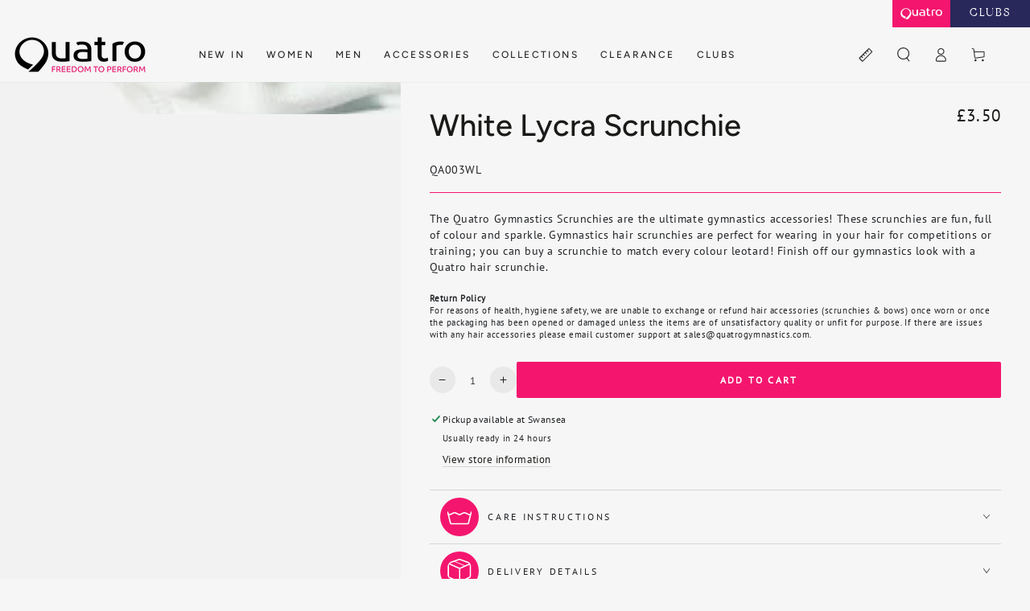

--- FILE ---
content_type: text/html; charset=utf-8
request_url: https://quatrogymnastics.com/products/white-lycra-scrunchie
body_size: 81241
content:
<!doctype html>
<html class="no-js" lang="en">
  <head>

    <script async crossorigin fetchpriority="high" src="/cdn/shopifycloud/importmap-polyfill/es-modules-shim.2.4.0.js"></script>
<script type="application/vnd.locksmith+json" data-locksmith>{"version":"v246","locked":false,"initialized":true,"scope":"product","access_granted":true,"access_denied":false,"requires_customer":false,"manual_lock":false,"remote_lock":false,"has_timeout":false,"remote_rendered":null,"hide_resource":false,"hide_links_to_resource":false,"transparent":true,"locks":{"all":[],"opened":[]},"keys":[],"keys_signature":"ef6b6d03ded0af6e98ba6d78a8ef7b84ad0452e39ffdd52635a73f230ea0b59c","state":{"template":"product.basic-product","theme":178896241018,"product":"white-lycra-scrunchie","collection":null,"page":null,"blog":null,"article":null,"app":null},"now":1767340291,"path":"\/products\/white-lycra-scrunchie","locale_root_url":"\/","canonical_url":"https:\/\/quatrogymnastics.com\/products\/white-lycra-scrunchie","customer_id":null,"customer_id_signature":"ef6b6d03ded0af6e98ba6d78a8ef7b84ad0452e39ffdd52635a73f230ea0b59c","cart":null}</script><script data-locksmith>!function(){var require=undefined,reqwest=function(){function succeed(e){var t=protocolRe.exec(e.url);return t=t&&t[1]||context.location.protocol,httpsRe.test(t)?twoHundo.test(e.request.status):!!e.request.response}function handleReadyState(e,t,n){return function(){return e._aborted?n(e.request):e._timedOut?n(e.request,"Request is aborted: timeout"):void(e.request&&4==e.request[readyState]&&(e.request.onreadystatechange=noop,succeed(e)?t(e.request):n(e.request)))}}function setHeaders(e,t){var n,s=t.headers||{};s.Accept=s.Accept||defaultHeaders.accept[t.type]||defaultHeaders.accept["*"];var r="undefined"!=typeof FormData&&t.data instanceof FormData;for(n in!t.crossOrigin&&!s[requestedWith]&&(s[requestedWith]=defaultHeaders.requestedWith),!s[contentType]&&!r&&(s[contentType]=t.contentType||defaultHeaders.contentType),s)s.hasOwnProperty(n)&&"setRequestHeader"in e&&e.setRequestHeader(n,s[n])}function setCredentials(e,t){"undefined"!=typeof t.withCredentials&&"undefined"!=typeof e.withCredentials&&(e.withCredentials=!!t.withCredentials)}function generalCallback(e){lastValue=e}function urlappend(e,t){return e+(/[?]/.test(e)?"&":"?")+t}function handleJsonp(e,t,n,s){var r=uniqid++,a=e.jsonpCallback||"callback",o=e.jsonpCallbackName||reqwest.getcallbackPrefix(r),i=new RegExp("((^|[?]|&)"+a+")=([^&]+)"),l=s.match(i),c=doc.createElement("script"),u=0,d=-1!==navigator.userAgent.indexOf("MSIE 10.0");return l?"?"===l[3]?s=s.replace(i,"$1="+o):o=l[3]:s=urlappend(s,a+"="+o),context[o]=generalCallback,c.type="text/javascript",c.src=s,c.async=!0,"undefined"!=typeof c.onreadystatechange&&!d&&(c.htmlFor=c.id="_reqwest_"+r),c.onload=c.onreadystatechange=function(){if(c[readyState]&&"complete"!==c[readyState]&&"loaded"!==c[readyState]||u)return!1;c.onload=c.onreadystatechange=null,c.onclick&&c.onclick(),t(lastValue),lastValue=undefined,head.removeChild(c),u=1},head.appendChild(c),{abort:function(){c.onload=c.onreadystatechange=null,n({},"Request is aborted: timeout",{}),lastValue=undefined,head.removeChild(c),u=1}}}function getRequest(e,t){var n,s=this.o,r=(s.method||"GET").toUpperCase(),a="string"==typeof s?s:s.url,o=!1!==s.processData&&s.data&&"string"!=typeof s.data?reqwest.toQueryString(s.data):s.data||null,i=!1;return("jsonp"==s.type||"GET"==r)&&o&&(a=urlappend(a,o),o=null),"jsonp"==s.type?handleJsonp(s,e,t,a):((n=s.xhr&&s.xhr(s)||xhr(s)).open(r,a,!1!==s.async),setHeaders(n,s),setCredentials(n,s),context[xDomainRequest]&&n instanceof context[xDomainRequest]?(n.onload=e,n.onerror=t,n.onprogress=function(){},i=!0):n.onreadystatechange=handleReadyState(this,e,t),s.before&&s.before(n),i?setTimeout(function(){n.send(o)},200):n.send(o),n)}function Reqwest(e,t){this.o=e,this.fn=t,init.apply(this,arguments)}function setType(e){return null===e?undefined:e.match("json")?"json":e.match("javascript")?"js":e.match("text")?"html":e.match("xml")?"xml":void 0}function init(o,fn){function complete(e){for(o.timeout&&clearTimeout(self.timeout),self.timeout=null;0<self._completeHandlers.length;)self._completeHandlers.shift()(e)}function success(resp){var type=o.type||resp&&setType(resp.getResponseHeader("Content-Type"));resp="jsonp"!==type?self.request:resp;var filteredResponse=globalSetupOptions.dataFilter(resp.responseText,type),r=filteredResponse;try{resp.responseText=r}catch(e){}if(r)switch(type){case"json":try{resp=context.JSON?context.JSON.parse(r):eval("("+r+")")}catch(err){return error(resp,"Could not parse JSON in response",err)}break;case"js":resp=eval(r);break;case"html":resp=r;break;case"xml":resp=resp.responseXML&&resp.responseXML.parseError&&resp.responseXML.parseError.errorCode&&resp.responseXML.parseError.reason?null:resp.responseXML}for(self._responseArgs.resp=resp,self._fulfilled=!0,fn(resp),self._successHandler(resp);0<self._fulfillmentHandlers.length;)resp=self._fulfillmentHandlers.shift()(resp);complete(resp)}function timedOut(){self._timedOut=!0,self.request.abort()}function error(e,t,n){for(e=self.request,self._responseArgs.resp=e,self._responseArgs.msg=t,self._responseArgs.t=n,self._erred=!0;0<self._errorHandlers.length;)self._errorHandlers.shift()(e,t,n);complete(e)}this.url="string"==typeof o?o:o.url,this.timeout=null,this._fulfilled=!1,this._successHandler=function(){},this._fulfillmentHandlers=[],this._errorHandlers=[],this._completeHandlers=[],this._erred=!1,this._responseArgs={};var self=this;fn=fn||function(){},o.timeout&&(this.timeout=setTimeout(function(){timedOut()},o.timeout)),o.success&&(this._successHandler=function(){o.success.apply(o,arguments)}),o.error&&this._errorHandlers.push(function(){o.error.apply(o,arguments)}),o.complete&&this._completeHandlers.push(function(){o.complete.apply(o,arguments)}),this.request=getRequest.call(this,success,error)}function reqwest(e,t){return new Reqwest(e,t)}function normalize(e){return e?e.replace(/\r?\n/g,"\r\n"):""}function serial(e,t){var n,s,r,a,o=e.name,i=e.tagName.toLowerCase(),l=function(e){e&&!e.disabled&&t(o,normalize(e.attributes.value&&e.attributes.value.specified?e.value:e.text))};if(!e.disabled&&o)switch(i){case"input":/reset|button|image|file/i.test(e.type)||(n=/checkbox/i.test(e.type),s=/radio/i.test(e.type),r=e.value,(!n&&!s||e.checked)&&t(o,normalize(n&&""===r?"on":r)));break;case"textarea":t(o,normalize(e.value));break;case"select":if("select-one"===e.type.toLowerCase())l(0<=e.selectedIndex?e.options[e.selectedIndex]:null);else for(a=0;e.length&&a<e.length;a++)e.options[a].selected&&l(e.options[a])}}function eachFormElement(){var e,t,a=this,n=function(e,t){var n,s,r;for(n=0;n<t.length;n++)for(r=e[byTag](t[n]),s=0;s<r.length;s++)serial(r[s],a)};for(t=0;t<arguments.length;t++)e=arguments[t],/input|select|textarea/i.test(e.tagName)&&serial(e,a),n(e,["input","select","textarea"])}function serializeQueryString(){return reqwest.toQueryString(reqwest.serializeArray.apply(null,arguments))}function serializeHash(){var n={};return eachFormElement.apply(function(e,t){e in n?(n[e]&&!isArray(n[e])&&(n[e]=[n[e]]),n[e].push(t)):n[e]=t},arguments),n}function buildParams(e,t,n,s){var r,a,o,i=/\[\]$/;if(isArray(t))for(a=0;t&&a<t.length;a++)o=t[a],n||i.test(e)?s(e,o):buildParams(e+"["+("object"==typeof o?a:"")+"]",o,n,s);else if(t&&"[object Object]"===t.toString())for(r in t)buildParams(e+"["+r+"]",t[r],n,s);else s(e,t)}var context=this,XHR2;if("window"in context)var doc=document,byTag="getElementsByTagName",head=doc[byTag]("head")[0];else try{XHR2=require("xhr2")}catch(ex){throw new Error("Peer dependency `xhr2` required! Please npm install xhr2")}var httpsRe=/^http/,protocolRe=/(^\w+):\/\//,twoHundo=/^(20\d|1223)$/,readyState="readyState",contentType="Content-Type",requestedWith="X-Requested-With",uniqid=0,callbackPrefix="reqwest_"+ +new Date,lastValue,xmlHttpRequest="XMLHttpRequest",xDomainRequest="XDomainRequest",noop=function(){},isArray="function"==typeof Array.isArray?Array.isArray:function(e){return e instanceof Array},defaultHeaders={contentType:"application/x-www-form-urlencoded",requestedWith:xmlHttpRequest,accept:{"*":"text/javascript, text/html, application/xml, text/xml, */*",xml:"application/xml, text/xml",html:"text/html",text:"text/plain",json:"application/json, text/javascript",js:"application/javascript, text/javascript"}},xhr=function(e){if(!0!==e.crossOrigin)return context[xmlHttpRequest]?new XMLHttpRequest:XHR2?new XHR2:new ActiveXObject("Microsoft.XMLHTTP");var t=context[xmlHttpRequest]?new XMLHttpRequest:null;if(t&&"withCredentials"in t)return t;if(context[xDomainRequest])return new XDomainRequest;throw new Error("Browser does not support cross-origin requests")},globalSetupOptions={dataFilter:function(e){return e}};return Reqwest.prototype={abort:function(){this._aborted=!0,this.request.abort()},retry:function(){init.call(this,this.o,this.fn)},then:function(e,t){return e=e||function(){},t=t||function(){},this._fulfilled?this._responseArgs.resp=e(this._responseArgs.resp):this._erred?t(this._responseArgs.resp,this._responseArgs.msg,this._responseArgs.t):(this._fulfillmentHandlers.push(e),this._errorHandlers.push(t)),this},always:function(e){return this._fulfilled||this._erred?e(this._responseArgs.resp):this._completeHandlers.push(e),this},fail:function(e){return this._erred?e(this._responseArgs.resp,this._responseArgs.msg,this._responseArgs.t):this._errorHandlers.push(e),this},"catch":function(e){return this.fail(e)}},reqwest.serializeArray=function(){var n=[];return eachFormElement.apply(function(e,t){n.push({name:e,value:t})},arguments),n},reqwest.serialize=function(){if(0===arguments.length)return"";var e,t=Array.prototype.slice.call(arguments,0);return(e=t.pop())&&e.nodeType&&t.push(e)&&(e=null),e&&(e=e.type),("map"==e?serializeHash:"array"==e?reqwest.serializeArray:serializeQueryString).apply(null,t)},reqwest.toQueryString=function(e,t){var n,s,r=t||!1,a=[],o=encodeURIComponent,i=function(e,t){t="function"==typeof t?t():null==t?"":t,a[a.length]=o(e)+"="+o(t)};if(isArray(e))for(s=0;e&&s<e.length;s++)i(e[s].name,e[s].value);else for(n in e)e.hasOwnProperty(n)&&buildParams(n,e[n],r,i);return a.join("&").replace(/%20/g,"+")},reqwest.getcallbackPrefix=function(){return callbackPrefix},reqwest.compat=function(e,t){return e&&(e.type&&(e.method=e.type)&&delete e.type,e.dataType&&(e.type=e.dataType),e.jsonpCallback&&(e.jsonpCallbackName=e.jsonpCallback)&&delete e.jsonpCallback,e.jsonp&&(e.jsonpCallback=e.jsonp)),new Reqwest(e,t)},reqwest.ajaxSetup=function(e){for(var t in e=e||{})globalSetupOptions[t]=e[t]},reqwest}();
/*!
  * Reqwest! A general purpose XHR connection manager
  * license MIT (c) Dustin Diaz 2015
  * https://github.com/ded/reqwest
  */!function(){var o=window.Locksmith={},e=document.querySelector('script[type="application/vnd.locksmith+json"]'),n=e&&e.innerHTML;if(o.state={},o.util={},o.loading=!1,n)try{o.state=JSON.parse(n)}catch(u){}if(document.addEventListener&&document.querySelector){var s,r,a,t=[76,79,67,75,83,77,73,84,72,49,49],i=function(){r=t.slice(0)},l="style",c=function(e){e&&27!==e.keyCode&&"click"!==e.type||(document.removeEventListener("keydown",c),document.removeEventListener("click",c),s&&document.body.removeChild(s),s=null)};i(),document.addEventListener("keyup",function(e){if(e.keyCode===r[0]){if(clearTimeout(a),r.shift(),0<r.length)return void(a=setTimeout(i,1e3));i(),c(),(s=document.createElement("div"))[l].width="50%",s[l].maxWidth="1000px",s[l].height="85%",s[l].border="1px rgba(0, 0, 0, 0.2) solid",s[l].background="rgba(255, 255, 255, 0.99)",s[l].borderRadius="4px",s[l].position="fixed",s[l].top="50%",s[l].left="50%",s[l].transform="translateY(-50%) translateX(-50%)",s[l].boxShadow="0 2px 5px rgba(0, 0, 0, 0.3), 0 0 100vh 100vw rgba(0, 0, 0, 0.5)",s[l].zIndex="2147483645";var t=document.createElement("textarea");t.value=JSON.stringify(JSON.parse(n),null,2),t[l].border="none",t[l].display="block",t[l].boxSizing="border-box",t[l].width="100%",t[l].height="100%",t[l].background="transparent",t[l].padding="22px",t[l].fontFamily="monospace",t[l].fontSize="14px",t[l].color="#333",t[l].resize="none",t[l].outline="none",t.readOnly=!0,s.appendChild(t),document.body.appendChild(s),t.addEventListener("click",function(e){e.stopImmediatePropagation()}),t.select(),document.addEventListener("keydown",c),document.addEventListener("click",c)}})}o.isEmbedded=-1!==window.location.search.indexOf("_ab=0&_fd=0&_sc=1"),o.path=o.state.path||window.location.pathname,o.basePath=o.state.locale_root_url.concat("/apps/locksmith").replace(/^\/\//,"/"),o.reloading=!1,o.util.console=window.console||{log:function(){},error:function(){}},o.util.makeUrl=function(e,t){var n,s=o.basePath+e,r=[],a=o.cache();for(n in a)r.push(n+"="+encodeURIComponent(a[n]));for(n in t)r.push(n+"="+encodeURIComponent(t[n]));return o.state.customer_id&&(r.push("customer_id="+encodeURIComponent(o.state.customer_id)),r.push("customer_id_signature="+encodeURIComponent(o.state.customer_id_signature))),s+=(-1===s.indexOf("?")?"?":"&")+r.join("&")},o._initializeCallbacks=[],o.on=function(e,t){if("initialize"!==e)throw'Locksmith.on() currently only supports the "initialize" event';o._initializeCallbacks.push(t)},o.initializeSession=function(e){if(!o.isEmbedded){var t=!1,n=!0,s=!0;(e=e||{}).silent&&(s=n=!(t=!0)),o.ping({silent:t,spinner:n,reload:s,callback:function(){o._initializeCallbacks.forEach(function(e){e()})}})}},o.cache=function(e){var t={};try{var n=function r(e){return(document.cookie.match("(^|; )"+e+"=([^;]*)")||0)[2]};t=JSON.parse(decodeURIComponent(n("locksmith-params")||"{}"))}catch(u){}if(e){for(var s in e)t[s]=e[s];document.cookie="locksmith-params=; expires=Thu, 01 Jan 1970 00:00:00 GMT; path=/",document.cookie="locksmith-params="+encodeURIComponent(JSON.stringify(t))+"; path=/"}return t},o.cache.cart=o.state.cart,o.cache.cartLastSaved=null,o.params=o.cache(),o.util.reload=function(){o.reloading=!0;try{window.location.href=window.location.href.replace(/#.*/,"")}catch(u){o.util.console.error("Preferred reload method failed",u),window.location.reload()}},o.cache.saveCart=function(e){if(!o.cache.cart||o.cache.cart===o.cache.cartLastSaved)return e?e():null;var t=o.cache.cartLastSaved;o.cache.cartLastSaved=o.cache.cart,reqwest({url:"/cart/update.json",method:"post",type:"json",data:{attributes:{locksmith:o.cache.cart}},complete:e,error:function(e){if(o.cache.cartLastSaved=t,!o.reloading)throw e}})},o.util.spinnerHTML='<style>body{background:#FFF}@keyframes spin{from{transform:rotate(0deg)}to{transform:rotate(360deg)}}#loading{display:flex;width:100%;height:50vh;color:#777;align-items:center;justify-content:center}#loading .spinner{display:block;animation:spin 600ms linear infinite;position:relative;width:50px;height:50px}#loading .spinner-ring{stroke:currentColor;stroke-dasharray:100%;stroke-width:2px;stroke-linecap:round;fill:none}</style><div id="loading"><div class="spinner"><svg width="100%" height="100%"><svg preserveAspectRatio="xMinYMin"><circle class="spinner-ring" cx="50%" cy="50%" r="45%"></circle></svg></svg></div></div>',o.util.clobberBody=function(e){document.body.innerHTML=e},o.util.clobberDocument=function(e){e.responseText&&(e=e.responseText),document.documentElement&&document.removeChild(document.documentElement);var t=document.open("text/html","replace");t.writeln(e),t.close(),setTimeout(function(){var e=t.querySelector("[autofocus]");e&&e.focus()},100)},o.util.serializeForm=function(e){if(e&&"FORM"===e.nodeName){var t,n,s={};for(t=e.elements.length-1;0<=t;t-=1)if(""!==e.elements[t].name)switch(e.elements[t].nodeName){case"INPUT":switch(e.elements[t].type){default:case"text":case"hidden":case"password":case"button":case"reset":case"submit":s[e.elements[t].name]=e.elements[t].value;break;case"checkbox":case"radio":e.elements[t].checked&&(s[e.elements[t].name]=e.elements[t].value);break;case"file":}break;case"TEXTAREA":s[e.elements[t].name]=e.elements[t].value;break;case"SELECT":switch(e.elements[t].type){case"select-one":s[e.elements[t].name]=e.elements[t].value;break;case"select-multiple":for(n=e.elements[t].options.length-1;0<=n;n-=1)e.elements[t].options[n].selected&&(s[e.elements[t].name]=e.elements[t].options[n].value)}break;case"BUTTON":switch(e.elements[t].type){case"reset":case"submit":case"button":s[e.elements[t].name]=e.elements[t].value}}return s}},o.util.on=function(e,a,o,t){t=t||document;var i="locksmith-"+e+a,n=function(e){var t=e.target,n=e.target.parentElement,s=t.className.baseVal||t.className||"",r=n.className.baseVal||n.className||"";("string"==typeof s&&-1!==s.split(/\s+/).indexOf(a)||"string"==typeof r&&-1!==r.split(/\s+/).indexOf(a))&&!e[i]&&(e[i]=!0,o(e))};t.attachEvent?t.attachEvent(e,n):t.addEventListener(e,n,!1)},o.util.enableActions=function(e){o.util.on("click","locksmith-action",function(e){e.preventDefault();var t=e.target;t.dataset.confirmWith&&!confirm(t.dataset.confirmWith)||(t.disabled=!0,t.innerText=t.dataset.disableWith,o.post("/action",t.dataset.locksmithParams,{spinner:!1,type:"text",success:function(e){(e=JSON.parse(e.responseText)).message&&alert(e.message),o.util.reload()}}))},e)},o.util.inject=function(e,t){var n=["data","locksmith","append"];if(-1!==t.indexOf(n.join("-"))){var s=document.createElement("div");s.innerHTML=t,e.appendChild(s)}else e.innerHTML=t;var r,a,o=e.querySelectorAll("script");for(a=0;a<o.length;++a){r=o[a];var i=document.createElement("script");if(r.type&&(i.type=r.type),r.src)i.src=r.src;else{var l=document.createTextNode(r.innerHTML);i.appendChild(l)}e.appendChild(i)}var c=e.querySelector("[autofocus]");c&&c.focus()},o.post=function(e,t,n){!1!==(n=n||{}).spinner&&o.util.clobberBody(o.util.spinnerHTML);var s={};n.container===document?(s.layout=1,n.success=function(e){document.getElementById(n.container);o.util.clobberDocument(e)}):n.container&&(s.layout=0,n.success=function(e){var t=document.getElementById(n.container);o.util.inject(t,e),t.id===t.firstChild.id&&t.parentElement.replaceChild(t.firstChild,t)}),n.form_type&&(t.form_type=n.form_type),n.include_layout_classes!==undefined&&(t.include_layout_classes=n.include_layout_classes),n.lock_id!==undefined&&(t.lock_id=n.lock_id),o.loading=!0;var r=o.util.makeUrl(e,s);reqwest({url:r,method:"post",type:n.type||"html",data:t,complete:function(){o.loading=!1},error:function(e){if(!o.reloading)if("dashboard.weglot.com"!==window.location.host){if(!n.silent)throw alert("Something went wrong! Please refresh and try again."),e;console.error(e)}else console.error(e)},success:n.success||o.util.clobberDocument})},o.postResource=function(e,t){e.path=o.path,e.search=window.location.search,e.state=o.state,e.passcode&&(e.passcode=e.passcode.trim()),e.email&&(e.email=e.email.trim()),e.state.cart=o.cache.cart,e.locksmith_json=o.jsonTag,e.locksmith_json_signature=o.jsonTagSignature,o.post("/resource",e,t)},o.ping=function(e){if(!o.isEmbedded){e=e||{};var t=function(){e.reload?o.util.reload():"function"==typeof e.callback&&e.callback()};o.post("/ping",{path:o.path,search:window.location.search,state:o.state},{spinner:!!e.spinner,silent:"undefined"==typeof e.silent||e.silent,type:"text",success:function(e){(e=JSON.parse(e.responseText)).messages&&0<e.messages.length&&o.showMessages(e.messages),e.cart&&o.cache.cart!==e.cart?(o.cache.cart=e.cart,o.cache.saveCart(function(){t(),e.cart&&e.cart.match(/^.+:/)&&o.util.reload()})):t()}})}},o.timeoutMonitor=function(){var e=o.cache.cart;o.ping({callback:function(){e!==o.cache.cart||setTimeout(function(){o.timeoutMonitor()},6e4)}})},o.showMessages=function(e){var t=document.createElement("div");t.style.position="fixed",t.style.left=0,t.style.right=0,t.style.bottom="-50px",t.style.opacity=0,t.style.background="#191919",t.style.color="#ddd",t.style.transition="bottom 0.2s, opacity 0.2s",t.style.zIndex=999999,t.innerHTML="        <style>          .locksmith-ab .locksmith-b { display: none; }          .locksmith-ab.toggled .locksmith-b { display: flex; }          .locksmith-ab.toggled .locksmith-a { display: none; }          .locksmith-flex { display: flex; flex-wrap: wrap; justify-content: space-between; align-items: center; padding: 10px 20px; }          .locksmith-message + .locksmith-message { border-top: 1px #555 solid; }          .locksmith-message a { color: inherit; font-weight: bold; }          .locksmith-message a:hover { color: inherit; opacity: 0.8; }          a.locksmith-ab-toggle { font-weight: inherit; text-decoration: underline; }          .locksmith-text { flex-grow: 1; }          .locksmith-cta { flex-grow: 0; text-align: right; }          .locksmith-cta button { transform: scale(0.8); transform-origin: left; }          .locksmith-cta > * { display: block; }          .locksmith-cta > * + * { margin-top: 10px; }          .locksmith-message a.locksmith-close { flex-grow: 0; text-decoration: none; margin-left: 15px; font-size: 30px; font-family: monospace; display: block; padding: 2px 10px; }                    @media screen and (max-width: 600px) {            .locksmith-wide-only { display: none !important; }            .locksmith-flex { padding: 0 15px; }            .locksmith-flex > * { margin-top: 5px; margin-bottom: 5px; }            .locksmith-cta { text-align: left; }          }                    @media screen and (min-width: 601px) {            .locksmith-narrow-only { display: none !important; }          }        </style>      "+e.map(function(e){return'<div class="locksmith-message">'+e+"</div>"}).join(""),document.body.appendChild(t),document.body.style.position="relative",document.body.parentElement.style.paddingBottom=t.offsetHeight+"px",setTimeout(function(){t.style.bottom=0,t.style.opacity=1},50),o.util.on("click","locksmith-ab-toggle",function(e){e.preventDefault();for(var t=e.target.parentElement;-1===t.className.split(" ").indexOf("locksmith-ab");)t=t.parentElement;-1!==t.className.split(" ").indexOf("toggled")?t.className=t.className.replace("toggled",""):t.className=t.className+" toggled"}),o.util.enableActions(t)}}()}();</script>
      <script data-locksmith>Locksmith.cache.cart=null</script>

  <script data-locksmith>Locksmith.jsonTag="{\"version\":\"v246\",\"locked\":false,\"initialized\":true,\"scope\":\"product\",\"access_granted\":true,\"access_denied\":false,\"requires_customer\":false,\"manual_lock\":false,\"remote_lock\":false,\"has_timeout\":false,\"remote_rendered\":null,\"hide_resource\":false,\"hide_links_to_resource\":false,\"transparent\":true,\"locks\":{\"all\":[],\"opened\":[]},\"keys\":[],\"keys_signature\":\"ef6b6d03ded0af6e98ba6d78a8ef7b84ad0452e39ffdd52635a73f230ea0b59c\",\"state\":{\"template\":\"product.basic-product\",\"theme\":178896241018,\"product\":\"white-lycra-scrunchie\",\"collection\":null,\"page\":null,\"blog\":null,\"article\":null,\"app\":null},\"now\":1767340291,\"path\":\"\\\/products\\\/white-lycra-scrunchie\",\"locale_root_url\":\"\\\/\",\"canonical_url\":\"https:\\\/\\\/quatrogymnastics.com\\\/products\\\/white-lycra-scrunchie\",\"customer_id\":null,\"customer_id_signature\":\"ef6b6d03ded0af6e98ba6d78a8ef7b84ad0452e39ffdd52635a73f230ea0b59c\",\"cart\":null}";Locksmith.jsonTagSignature="e99c2e763118a4923ec7951e8dd979eae4a695dbedae3d5a3bc60cd0bef0e1ba"</script>
    <script src="//d1liekpayvooaz.cloudfront.net/apps/customizery/customizery.js?shop=quatrogymnastics.myshopify.com"></script>
    <meta charset="utf-8">
    <meta http-equiv="X-UA-Compatible" content="IE=edge">
    <meta name="viewport" content="width=device-width,initial-scale=1">
    <meta name="theme-color" content="">
    <link rel="canonical" href="https://quatrogymnastics.com/products/white-lycra-scrunchie">
    <link rel="preconnect" href="https://cdn.shopify.com" crossorigin><link rel="icon" type="image/png" href="//quatrogymnastics.com/cdn/shop/files/Quatro_favicon_Logo_website_40x40_1955a8ab-eae4-4b79-8e17-0aeade143735.png?crop=center&height=32&v=1724626296&width=32"><link rel="preconnect" href="https://fonts.shopifycdn.com" crossorigin><title>
      White Lycra Scrunchie | Quatro Gymnastics
</title><meta name="description" content="The Quatro Gymnastics Scrunchies are the ultimate gymnastics accessories! These scrunchies are fun, full of colour and sparkle. Gymnastics hair scrunchies are perfect for wearing in your hair for competitions or training; you can buy a scrunchie to match every colour leotard! Finish off our gymnastics look with a Quatr">


<meta property="og:site_name" content="Quatro Gymnastics">
<meta property="og:url" content="https://quatrogymnastics.com/products/white-lycra-scrunchie"><meta property="og:title" content="White Lycra Scrunchie | Quatro Gymnastics">
<meta property="og:type" content="product">
<meta property="og:description" content="The Quatro Gymnastics Scrunchies are the ultimate gymnastics accessories! These scrunchies are fun, full of colour and sparkle. Gymnastics hair scrunchies are perfect for wearing in your hair for competitions or training; you can buy a scrunchie to match every colour leotard! Finish off our gymnastics look with a Quatr">
<meta property="og:image" content="http://quatrogymnastics.com/cdn/shop/products/white-lycra-scrunchie-simple-276870.png?v=1702919836">
<meta property="og:image:secure_url" content="https://quatrogymnastics.com/cdn/shop/products/white-lycra-scrunchie-simple-276870.png?v=1702919836">
<meta property="og:image:width" content="800">
  <meta property="og:image:height" content="1200"><meta property="og:price:amount" content="3.50">
<meta property="og:price:currency" content="GBP">
<meta name="twitter:card" content="summary_large_image"><meta name="twitter:title" content="White Lycra Scrunchie | Quatro Gymnastics">
<meta name="twitter:description" content="The Quatro Gymnastics Scrunchies are the ultimate gymnastics accessories! These scrunchies are fun, full of colour and sparkle. Gymnastics hair scrunchies are perfect for wearing in your hair for competitions or training; you can buy a scrunchie to match every colour leotard! Finish off our gymnastics look with a Quatr">


    <script type="importmap">
      {
        "imports": {
          "mdl-scrollsnap": "//quatrogymnastics.com/cdn/shop/t/53/assets/scrollsnap.js?v=170600829773392310311747226018"
        }
      }
    </script>

    <script src="//quatrogymnastics.com/cdn/shop/t/53/assets/vendor-v4.js" defer="defer"></script>
    <script src="//quatrogymnastics.com/cdn/shop/t/53/assets/pubsub.js?v=64530984355039965911747226018" defer="defer"></script>
    <script src="//quatrogymnastics.com/cdn/shop/t/53/assets/global.js?v=156804305448891778601747226018" defer="defer"></script>
    <script src="//quatrogymnastics.com/cdn/shop/t/53/assets/modules-basis.js?v=92194030410068619331747226018" defer="defer"></script><script>window.performance && window.performance.mark && window.performance.mark('shopify.content_for_header.start');</script><meta name="facebook-domain-verification" content="tixhe645rlawm9oqr3528ohtbrpc9c">
<meta id="shopify-digital-wallet" name="shopify-digital-wallet" content="/60154609834/digital_wallets/dialog">
<meta name="shopify-checkout-api-token" content="793b7e5ff0fe22b8ab3c1e360ebf724d">
<meta id="in-context-paypal-metadata" data-shop-id="60154609834" data-venmo-supported="false" data-environment="production" data-locale="en_US" data-paypal-v4="true" data-currency="GBP">
<link rel="alternate" type="application/json+oembed" href="https://quatrogymnastics.com/products/white-lycra-scrunchie.oembed">
<script async="async" src="/checkouts/internal/preloads.js?locale=en-GB"></script>
<link rel="preconnect" href="https://shop.app" crossorigin="anonymous">
<script async="async" src="https://shop.app/checkouts/internal/preloads.js?locale=en-GB&shop_id=60154609834" crossorigin="anonymous"></script>
<script id="apple-pay-shop-capabilities" type="application/json">{"shopId":60154609834,"countryCode":"GB","currencyCode":"GBP","merchantCapabilities":["supports3DS"],"merchantId":"gid:\/\/shopify\/Shop\/60154609834","merchantName":"Quatro Gymnastics","requiredBillingContactFields":["postalAddress","email","phone"],"requiredShippingContactFields":["postalAddress","email","phone"],"shippingType":"shipping","supportedNetworks":["visa","maestro","masterCard","amex","discover","elo"],"total":{"type":"pending","label":"Quatro Gymnastics","amount":"1.00"},"shopifyPaymentsEnabled":true,"supportsSubscriptions":true}</script>
<script id="shopify-features" type="application/json">{"accessToken":"793b7e5ff0fe22b8ab3c1e360ebf724d","betas":["rich-media-storefront-analytics"],"domain":"quatrogymnastics.com","predictiveSearch":true,"shopId":60154609834,"locale":"en"}</script>
<script>var Shopify = Shopify || {};
Shopify.shop = "quatrogymnastics.myshopify.com";
Shopify.locale = "en";
Shopify.currency = {"active":"GBP","rate":"1.0"};
Shopify.country = "GB";
Shopify.theme = {"name":"Custom BLB - Be Yours","id":178896241018,"schema_name":"Be Yours","schema_version":"8.1.1","theme_store_id":1399,"role":"main"};
Shopify.theme.handle = "null";
Shopify.theme.style = {"id":null,"handle":null};
Shopify.cdnHost = "quatrogymnastics.com/cdn";
Shopify.routes = Shopify.routes || {};
Shopify.routes.root = "/";</script>
<script type="module">!function(o){(o.Shopify=o.Shopify||{}).modules=!0}(window);</script>
<script>!function(o){function n(){var o=[];function n(){o.push(Array.prototype.slice.apply(arguments))}return n.q=o,n}var t=o.Shopify=o.Shopify||{};t.loadFeatures=n(),t.autoloadFeatures=n()}(window);</script>
<script>
  window.ShopifyPay = window.ShopifyPay || {};
  window.ShopifyPay.apiHost = "shop.app\/pay";
  window.ShopifyPay.redirectState = null;
</script>
<script id="shop-js-analytics" type="application/json">{"pageType":"product"}</script>
<script defer="defer" async type="module" src="//quatrogymnastics.com/cdn/shopifycloud/shop-js/modules/v2/client.init-shop-cart-sync_DtuiiIyl.en.esm.js"></script>
<script defer="defer" async type="module" src="//quatrogymnastics.com/cdn/shopifycloud/shop-js/modules/v2/chunk.common_CUHEfi5Q.esm.js"></script>
<script type="module">
  await import("//quatrogymnastics.com/cdn/shopifycloud/shop-js/modules/v2/client.init-shop-cart-sync_DtuiiIyl.en.esm.js");
await import("//quatrogymnastics.com/cdn/shopifycloud/shop-js/modules/v2/chunk.common_CUHEfi5Q.esm.js");

  window.Shopify.SignInWithShop?.initShopCartSync?.({"fedCMEnabled":true,"windoidEnabled":true});

</script>
<script>
  window.Shopify = window.Shopify || {};
  if (!window.Shopify.featureAssets) window.Shopify.featureAssets = {};
  window.Shopify.featureAssets['shop-js'] = {"shop-cart-sync":["modules/v2/client.shop-cart-sync_DFoTY42P.en.esm.js","modules/v2/chunk.common_CUHEfi5Q.esm.js"],"init-fed-cm":["modules/v2/client.init-fed-cm_D2UNy1i2.en.esm.js","modules/v2/chunk.common_CUHEfi5Q.esm.js"],"init-shop-email-lookup-coordinator":["modules/v2/client.init-shop-email-lookup-coordinator_BQEe2rDt.en.esm.js","modules/v2/chunk.common_CUHEfi5Q.esm.js"],"shop-cash-offers":["modules/v2/client.shop-cash-offers_3CTtReFF.en.esm.js","modules/v2/chunk.common_CUHEfi5Q.esm.js","modules/v2/chunk.modal_BewljZkx.esm.js"],"shop-button":["modules/v2/client.shop-button_C6oxCjDL.en.esm.js","modules/v2/chunk.common_CUHEfi5Q.esm.js"],"init-windoid":["modules/v2/client.init-windoid_5pix8xhK.en.esm.js","modules/v2/chunk.common_CUHEfi5Q.esm.js"],"avatar":["modules/v2/client.avatar_BTnouDA3.en.esm.js"],"init-shop-cart-sync":["modules/v2/client.init-shop-cart-sync_DtuiiIyl.en.esm.js","modules/v2/chunk.common_CUHEfi5Q.esm.js"],"shop-toast-manager":["modules/v2/client.shop-toast-manager_BYv_8cH1.en.esm.js","modules/v2/chunk.common_CUHEfi5Q.esm.js"],"pay-button":["modules/v2/client.pay-button_FnF9EIkY.en.esm.js","modules/v2/chunk.common_CUHEfi5Q.esm.js"],"shop-login-button":["modules/v2/client.shop-login-button_CH1KUpOf.en.esm.js","modules/v2/chunk.common_CUHEfi5Q.esm.js","modules/v2/chunk.modal_BewljZkx.esm.js"],"init-customer-accounts-sign-up":["modules/v2/client.init-customer-accounts-sign-up_aj7QGgYS.en.esm.js","modules/v2/client.shop-login-button_CH1KUpOf.en.esm.js","modules/v2/chunk.common_CUHEfi5Q.esm.js","modules/v2/chunk.modal_BewljZkx.esm.js"],"init-shop-for-new-customer-accounts":["modules/v2/client.init-shop-for-new-customer-accounts_NbnYRf_7.en.esm.js","modules/v2/client.shop-login-button_CH1KUpOf.en.esm.js","modules/v2/chunk.common_CUHEfi5Q.esm.js","modules/v2/chunk.modal_BewljZkx.esm.js"],"init-customer-accounts":["modules/v2/client.init-customer-accounts_ppedhqCH.en.esm.js","modules/v2/client.shop-login-button_CH1KUpOf.en.esm.js","modules/v2/chunk.common_CUHEfi5Q.esm.js","modules/v2/chunk.modal_BewljZkx.esm.js"],"shop-follow-button":["modules/v2/client.shop-follow-button_CMIBBa6u.en.esm.js","modules/v2/chunk.common_CUHEfi5Q.esm.js","modules/v2/chunk.modal_BewljZkx.esm.js"],"lead-capture":["modules/v2/client.lead-capture_But0hIyf.en.esm.js","modules/v2/chunk.common_CUHEfi5Q.esm.js","modules/v2/chunk.modal_BewljZkx.esm.js"],"checkout-modal":["modules/v2/client.checkout-modal_BBxc70dQ.en.esm.js","modules/v2/chunk.common_CUHEfi5Q.esm.js","modules/v2/chunk.modal_BewljZkx.esm.js"],"shop-login":["modules/v2/client.shop-login_hM3Q17Kl.en.esm.js","modules/v2/chunk.common_CUHEfi5Q.esm.js","modules/v2/chunk.modal_BewljZkx.esm.js"],"payment-terms":["modules/v2/client.payment-terms_CAtGlQYS.en.esm.js","modules/v2/chunk.common_CUHEfi5Q.esm.js","modules/v2/chunk.modal_BewljZkx.esm.js"]};
</script>
<script>(function() {
  var isLoaded = false;
  function asyncLoad() {
    if (isLoaded) return;
    isLoaded = true;
    var urls = ["https:\/\/ecommplugins-scripts.trustpilot.com\/v2.1\/js\/header.min.js?settings=eyJrZXkiOiIzVEd4REJIdU5hVXRzbnNjIiwicyI6InNrdSJ9\u0026shop=quatrogymnastics.myshopify.com","https:\/\/ecommplugins-trustboxsettings.trustpilot.com\/quatrogymnastics.myshopify.com.js?settings=1736359691300\u0026shop=quatrogymnastics.myshopify.com","https:\/\/chimpstatic.com\/mcjs-connected\/js\/users\/7c1279511b7fd7de6fcdb8773\/ba907db698e3e194ab2771957.js?shop=quatrogymnastics.myshopify.com","\/\/d1liekpayvooaz.cloudfront.net\/apps\/customizery\/customizery.js?shop=quatrogymnastics.myshopify.com","https:\/\/cdnv2.mycustomizer.com\/s-scripts\/front.js.gz?shop=quatrogymnastics.myshopify.com","https:\/\/api-eu1.hubapi.com\/scriptloader\/v1\/25371099.js?shop=quatrogymnastics.myshopify.com","https:\/\/searchanise-ef84.kxcdn.com\/widgets\/shopify\/init.js?a=9D0N2o6K3g\u0026shop=quatrogymnastics.myshopify.com"];
    for (var i = 0; i < urls.length; i++) {
      var s = document.createElement('script');
      s.type = 'text/javascript';
      s.async = true;
      s.src = urls[i];
      var x = document.getElementsByTagName('script')[0];
      x.parentNode.insertBefore(s, x);
    }
  };
  if(window.attachEvent) {
    window.attachEvent('onload', asyncLoad);
  } else {
    window.addEventListener('load', asyncLoad, false);
  }
})();</script>
<script id="__st">var __st={"a":60154609834,"offset":0,"reqid":"fb0c3eb9-7b50-444c-8cae-a219120bb835-1767340290","pageurl":"quatrogymnastics.com\/products\/white-lycra-scrunchie","u":"5621064b88b5","p":"product","rtyp":"product","rid":7261604970666};</script>
<script>window.ShopifyPaypalV4VisibilityTracking = true;</script>
<script id="captcha-bootstrap">!function(){'use strict';const t='contact',e='account',n='new_comment',o=[[t,t],['blogs',n],['comments',n],[t,'customer']],c=[[e,'customer_login'],[e,'guest_login'],[e,'recover_customer_password'],[e,'create_customer']],r=t=>t.map((([t,e])=>`form[action*='/${t}']:not([data-nocaptcha='true']) input[name='form_type'][value='${e}']`)).join(','),a=t=>()=>t?[...document.querySelectorAll(t)].map((t=>t.form)):[];function s(){const t=[...o],e=r(t);return a(e)}const i='password',u='form_key',d=['recaptcha-v3-token','g-recaptcha-response','h-captcha-response',i],f=()=>{try{return window.sessionStorage}catch{return}},m='__shopify_v',_=t=>t.elements[u];function p(t,e,n=!1){try{const o=window.sessionStorage,c=JSON.parse(o.getItem(e)),{data:r}=function(t){const{data:e,action:n}=t;return t[m]||n?{data:e,action:n}:{data:t,action:n}}(c);for(const[e,n]of Object.entries(r))t.elements[e]&&(t.elements[e].value=n);n&&o.removeItem(e)}catch(o){console.error('form repopulation failed',{error:o})}}const l='form_type',E='cptcha';function T(t){t.dataset[E]=!0}const w=window,h=w.document,L='Shopify',v='ce_forms',y='captcha';let A=!1;((t,e)=>{const n=(g='f06e6c50-85a8-45c8-87d0-21a2b65856fe',I='https://cdn.shopify.com/shopifycloud/storefront-forms-hcaptcha/ce_storefront_forms_captcha_hcaptcha.v1.5.2.iife.js',D={infoText:'Protected by hCaptcha',privacyText:'Privacy',termsText:'Terms'},(t,e,n)=>{const o=w[L][v],c=o.bindForm;if(c)return c(t,g,e,D).then(n);var r;o.q.push([[t,g,e,D],n]),r=I,A||(h.body.append(Object.assign(h.createElement('script'),{id:'captcha-provider',async:!0,src:r})),A=!0)});var g,I,D;w[L]=w[L]||{},w[L][v]=w[L][v]||{},w[L][v].q=[],w[L][y]=w[L][y]||{},w[L][y].protect=function(t,e){n(t,void 0,e),T(t)},Object.freeze(w[L][y]),function(t,e,n,w,h,L){const[v,y,A,g]=function(t,e,n){const i=e?o:[],u=t?c:[],d=[...i,...u],f=r(d),m=r(i),_=r(d.filter((([t,e])=>n.includes(e))));return[a(f),a(m),a(_),s()]}(w,h,L),I=t=>{const e=t.target;return e instanceof HTMLFormElement?e:e&&e.form},D=t=>v().includes(t);t.addEventListener('submit',(t=>{const e=I(t);if(!e)return;const n=D(e)&&!e.dataset.hcaptchaBound&&!e.dataset.recaptchaBound,o=_(e),c=g().includes(e)&&(!o||!o.value);(n||c)&&t.preventDefault(),c&&!n&&(function(t){try{if(!f())return;!function(t){const e=f();if(!e)return;const n=_(t);if(!n)return;const o=n.value;o&&e.removeItem(o)}(t);const e=Array.from(Array(32),(()=>Math.random().toString(36)[2])).join('');!function(t,e){_(t)||t.append(Object.assign(document.createElement('input'),{type:'hidden',name:u})),t.elements[u].value=e}(t,e),function(t,e){const n=f();if(!n)return;const o=[...t.querySelectorAll(`input[type='${i}']`)].map((({name:t})=>t)),c=[...d,...o],r={};for(const[a,s]of new FormData(t).entries())c.includes(a)||(r[a]=s);n.setItem(e,JSON.stringify({[m]:1,action:t.action,data:r}))}(t,e)}catch(e){console.error('failed to persist form',e)}}(e),e.submit())}));const S=(t,e)=>{t&&!t.dataset[E]&&(n(t,e.some((e=>e===t))),T(t))};for(const o of['focusin','change'])t.addEventListener(o,(t=>{const e=I(t);D(e)&&S(e,y())}));const B=e.get('form_key'),M=e.get(l),P=B&&M;t.addEventListener('DOMContentLoaded',(()=>{const t=y();if(P)for(const e of t)e.elements[l].value===M&&p(e,B);[...new Set([...A(),...v().filter((t=>'true'===t.dataset.shopifyCaptcha))])].forEach((e=>S(e,t)))}))}(h,new URLSearchParams(w.location.search),n,t,e,['guest_login'])})(!0,!0)}();</script>
<script integrity="sha256-4kQ18oKyAcykRKYeNunJcIwy7WH5gtpwJnB7kiuLZ1E=" data-source-attribution="shopify.loadfeatures" defer="defer" src="//quatrogymnastics.com/cdn/shopifycloud/storefront/assets/storefront/load_feature-a0a9edcb.js" crossorigin="anonymous"></script>
<script crossorigin="anonymous" defer="defer" src="//quatrogymnastics.com/cdn/shopifycloud/storefront/assets/shopify_pay/storefront-65b4c6d7.js?v=20250812"></script>
<script data-source-attribution="shopify.dynamic_checkout.dynamic.init">var Shopify=Shopify||{};Shopify.PaymentButton=Shopify.PaymentButton||{isStorefrontPortableWallets:!0,init:function(){window.Shopify.PaymentButton.init=function(){};var t=document.createElement("script");t.src="https://quatrogymnastics.com/cdn/shopifycloud/portable-wallets/latest/portable-wallets.en.js",t.type="module",document.head.appendChild(t)}};
</script>
<script data-source-attribution="shopify.dynamic_checkout.buyer_consent">
  function portableWalletsHideBuyerConsent(e){var t=document.getElementById("shopify-buyer-consent"),n=document.getElementById("shopify-subscription-policy-button");t&&n&&(t.classList.add("hidden"),t.setAttribute("aria-hidden","true"),n.removeEventListener("click",e))}function portableWalletsShowBuyerConsent(e){var t=document.getElementById("shopify-buyer-consent"),n=document.getElementById("shopify-subscription-policy-button");t&&n&&(t.classList.remove("hidden"),t.removeAttribute("aria-hidden"),n.addEventListener("click",e))}window.Shopify?.PaymentButton&&(window.Shopify.PaymentButton.hideBuyerConsent=portableWalletsHideBuyerConsent,window.Shopify.PaymentButton.showBuyerConsent=portableWalletsShowBuyerConsent);
</script>
<script data-source-attribution="shopify.dynamic_checkout.cart.bootstrap">document.addEventListener("DOMContentLoaded",(function(){function t(){return document.querySelector("shopify-accelerated-checkout-cart, shopify-accelerated-checkout")}if(t())Shopify.PaymentButton.init();else{new MutationObserver((function(e,n){t()&&(Shopify.PaymentButton.init(),n.disconnect())})).observe(document.body,{childList:!0,subtree:!0})}}));
</script>
<link id="shopify-accelerated-checkout-styles" rel="stylesheet" media="screen" href="https://quatrogymnastics.com/cdn/shopifycloud/portable-wallets/latest/accelerated-checkout-backwards-compat.css" crossorigin="anonymous">
<style id="shopify-accelerated-checkout-cart">
        #shopify-buyer-consent {
  margin-top: 1em;
  display: inline-block;
  width: 100%;
}

#shopify-buyer-consent.hidden {
  display: none;
}

#shopify-subscription-policy-button {
  background: none;
  border: none;
  padding: 0;
  text-decoration: underline;
  font-size: inherit;
  cursor: pointer;
}

#shopify-subscription-policy-button::before {
  box-shadow: none;
}

      </style>
<script id="sections-script" data-sections="header" defer="defer" src="//quatrogymnastics.com/cdn/shop/t/53/compiled_assets/scripts.js?29411"></script>
<script>window.performance && window.performance.mark && window.performance.mark('shopify.content_for_header.end');</script><style data-shopify>@font-face {
  font-family: "PT Sans";
  font-weight: 400;
  font-style: normal;
  font-display: swap;
  src: url("//quatrogymnastics.com/cdn/fonts/pt_sans/ptsans_n4.83e02f6420db1e9af259d3d7856d73a9dc4fb7ab.woff2") format("woff2"),
       url("//quatrogymnastics.com/cdn/fonts/pt_sans/ptsans_n4.031cf9b26e734268d68c385b0ff08ff26d8b4b6b.woff") format("woff");
}

  
  @font-face {
  font-family: "PT Sans";
  font-weight: 400;
  font-style: italic;
  font-display: swap;
  src: url("//quatrogymnastics.com/cdn/fonts/pt_sans/ptsans_i4.13d0fa4d8e97d77e57a7b87d374df76447561c38.woff2") format("woff2"),
       url("//quatrogymnastics.com/cdn/fonts/pt_sans/ptsans_i4.1ffe088c0458ba08706c5025ac59c175cc6ceb8d.woff") format("woff");
}

  
  @font-face {
  font-family: Figtree;
  font-weight: 500;
  font-style: normal;
  font-display: swap;
  src: url("//quatrogymnastics.com/cdn/fonts/figtree/figtree_n5.3b6b7df38aa5986536945796e1f947445832047c.woff2") format("woff2"),
       url("//quatrogymnastics.com/cdn/fonts/figtree/figtree_n5.f26bf6dcae278b0ed902605f6605fa3338e81dab.woff") format("woff");
}

  @font-face {
  font-family: Figtree;
  font-weight: 600;
  font-style: normal;
  font-display: swap;
  src: url("//quatrogymnastics.com/cdn/fonts/figtree/figtree_n6.9d1ea52bb49a0a86cfd1b0383d00f83d3fcc14de.woff2") format("woff2"),
       url("//quatrogymnastics.com/cdn/fonts/figtree/figtree_n6.f0fcdea525a0e47b2ae4ab645832a8e8a96d31d3.woff") format("woff");
}


  :root {
    --font-body-family: "PT Sans", sans-serif;
    --font-body-style: normal;
    --font-body-weight: 400;

    --font-heading-family: Figtree, sans-serif;
    --font-heading-style: normal;
    --font-heading-weight: 500;

    --font-body-scale: 0.9;
    --font-heading-scale: 1.0555555555555556;

    --font-navigation-family: var(--font-heading-family);
    --font-navigation-size: 12px;
    --font-navigation-weight: var(--font-heading-weight);
    --font-button-family: var(--font-body-family);
    --font-button-size: 12px;
    --font-button-baseline: 0rem;
    --font-price-family: var(--font-body-family);
    --font-price-scale: var(--font-body-scale);

    --color-base-text: 33, 35, 38;
    --color-base-background: 246, 246, 246;
    --color-base-solid-button-labels: 255, 255, 255;
    --color-base-outline-button-labels: 26, 27, 24;
    --color-base-accent: 244, 22, 110;
    --color-base-heading: 26, 27, 24;
    --color-base-border: 210, 213, 217;
    --color-placeholder: 246, 246, 246;
    --color-overlay: 33, 35, 38;
    --color-keyboard-focus: 135, 173, 245;
    --color-shadow: 168, 232, 226;
    --shadow-opacity: 1;

    --color-background-dark: 226, 226, 226;
    --color-price: #1a1b18;
    --color-sale-price: #f4166e;
    --color-sale-badge-background: #f4166e;
    --color-reviews: #f4166e;
    --color-critical: #d72c0d;
    --color-success: #008060;
    --color-highlight: 187, 255, 0;

    --payment-terms-background-color: #f6f6f6;
    --page-width: 160rem;
    --page-width-margin: 0rem;

    --card-color-scheme: var(--color-placeholder);
    --card-text-alignment: left;
    --card-flex-alignment: flex-left;
    --card-image-padding: 0px;
    --card-border-width: 0px;
    --card-radius: 0px;
    --card-shadow-horizontal-offset: 0px;
    --card-shadow-vertical-offset: 0px;
    
    --button-radius: 2px;
    --button-border-width: 0px;
    --button-shadow-horizontal-offset: 0px;
    --button-shadow-vertical-offset: 0px;

    --spacing-sections-desktop: 0px;
    --spacing-sections-mobile: 0px;

    --gradient-free-ship-progress: linear-gradient(325deg,#F9423A 0,#F1E04D 100%);
    --gradient-free-ship-complete: linear-gradient(325deg, #049cff 0, #35ee7a 100%);

    --plabel-price-tag-color: #000000;
    --plabel-price-tag-background: #d1d5db;
    --plabel-price-tag-height: 2.5rem;

    --swatch-outline-color: #f4f6f8;
  }

  *,
  *::before,
  *::after {
    box-sizing: inherit;
  }

  html {
    box-sizing: border-box;
    font-size: calc(var(--font-body-scale) * 62.5%);
    height: 100%;
  }

  body {
    min-height: 100%;
    margin: 0;
    font-size: 1.5rem;
    letter-spacing: 0.06rem;
    line-height: calc(1 + 0.8 / var(--font-body-scale));
    font-family: var(--font-body-family);
    font-style: var(--font-body-style);
    font-weight: var(--font-body-weight);
  }

  @media screen and (min-width: 750px) {
    body {
      font-size: 1.6rem;
    }
  }</style><link href="//quatrogymnastics.com/cdn/shop/t/53/assets/base.css?v=955271298768473931747298345" rel="stylesheet" type="text/css" media="all" /><link rel="stylesheet" href="//quatrogymnastics.com/cdn/shop/t/53/assets/custom-blb.css?v=93256107159634111801764147373">
    
    <link rel="stylesheet" href="//quatrogymnastics.com/cdn/shop/t/53/assets/apps.css?v=58555770612562691921747226018" media="print" fetchpriority="low" onload="this.media='all'"><link rel="preload" as="font" href="//quatrogymnastics.com/cdn/fonts/pt_sans/ptsans_n4.83e02f6420db1e9af259d3d7856d73a9dc4fb7ab.woff2" type="font/woff2" crossorigin><link rel="preload" as="font" href="//quatrogymnastics.com/cdn/fonts/figtree/figtree_n5.3b6b7df38aa5986536945796e1f947445832047c.woff2" type="font/woff2" crossorigin><link rel="stylesheet" href="//quatrogymnastics.com/cdn/shop/t/53/assets/component-predictive-search.css?v=112518214571132851521756306198" media="print" onload="this.media='all'"><link rel="stylesheet" href="//quatrogymnastics.com/cdn/shop/t/53/assets/component-quick-view.css?v=161742497119562552051747226018" media="print" onload="this.media='all'"><script>
  document.documentElement.classList.replace('no-js', 'js');

  window.theme = window.theme || {};

  theme.routes = {
    root_url: '/',
    cart_url: '/cart',
    cart_add_url: '/cart/add',
    cart_change_url: '/cart/change',
    cart_update_url: '/cart/update',
    search_url: '/search',
    predictive_search_url: '/search/suggest'
  };

  theme.cartStrings = {
    error: `There was an error while updating your cart. Please try again.`,
    quantityError: `You can only add [quantity] of this item to your cart.`
  };

  theme.variantStrings = {
    addToCart: `Add to cart`,
    soldOut: `Sold out`,
    unavailable: `Unavailable`,
    preOrder: `Pre-order`
  };

  theme.accessibilityStrings = {
    imageAvailable: `Image [index] is now available in gallery view`,
    shareSuccess: `Link copied to clipboard!`
  }

  theme.dateStrings = {
    d: `D`,
    day: `Day`,
    days: `Days`,
    hour: `Hour`,
    hours: `Hours`,
    minute: `Min`,
    minutes: `Mins`,
    second: `Sec`,
    seconds: `Secs`
  };theme.shopSettings = {
    moneyFormat: "£{{amount}}",
    isoCode: "GBP",
    cartDrawer: true,
    currencyCode: false,
    giftwrapRate: 'product'
  };

  theme.settings = {
    themeName: 'Be Yours',
    themeVersion: '8.1.1',
    agencyId: ''
  };

  /*! (c) Andrea Giammarchi @webreflection ISC */
  !function(){"use strict";var e=function(e,t){var n=function(e){for(var t=0,n=e.length;t<n;t++)r(e[t])},r=function(e){var t=e.target,n=e.attributeName,r=e.oldValue;t.attributeChangedCallback(n,r,t.getAttribute(n))};return function(o,a){var l=o.constructor.observedAttributes;return l&&e(a).then((function(){new t(n).observe(o,{attributes:!0,attributeOldValue:!0,attributeFilter:l});for(var e=0,a=l.length;e<a;e++)o.hasAttribute(l[e])&&r({target:o,attributeName:l[e],oldValue:null})})),o}};function t(e,t){(null==t||t>e.length)&&(t=e.length);for(var n=0,r=new Array(t);n<t;n++)r[n]=e[n];return r}function n(e,n){var r="undefined"!=typeof Symbol&&e[Symbol.iterator]||e["@@iterator"];if(!r){if(Array.isArray(e)||(r=function(e,n){if(e){if("string"==typeof e)return t(e,n);var r=Object.prototype.toString.call(e).slice(8,-1);return"Object"===r&&e.constructor&&(r=e.constructor.name),"Map"===r||"Set"===r?Array.from(e):"Arguments"===r||/^(?:Ui|I)nt(?:8|16|32)(?:Clamped)?Array$/.test(r)?t(e,n):void 0}}(e))||n&&e&&"number"==typeof e.length){r&&(e=r);var o=0,a=function(){};return{s:a,n:function(){return o>=e.length?{done:!0}:{done:!1,value:e[o++]}},e:function(e){throw e},f:a}}throw new TypeError("Invalid attempt to iterate non-iterable instance.\nIn order to be iterable, non-array objects must have a [Symbol.iterator]() method.")}var l,i=!0,u=!1;return{s:function(){r=r.call(e)},n:function(){var e=r.next();return i=e.done,e},e:function(e){u=!0,l=e},f:function(){try{i||null==r.return||r.return()}finally{if(u)throw l}}}}
  /*! (c) Andrea Giammarchi - ISC */var r=!0,o=!1,a="querySelectorAll",l="querySelectorAll",i=self,u=i.document,c=i.Element,s=i.MutationObserver,f=i.Set,d=i.WeakMap,h=function(e){return l in e},v=[].filter,g=function(e){var t=new d,i=function(n,r){var o;if(r)for(var a,l=function(e){return e.matches||e.webkitMatchesSelector||e.msMatchesSelector}(n),i=0,u=p.length;i<u;i++)l.call(n,a=p[i])&&(t.has(n)||t.set(n,new f),(o=t.get(n)).has(a)||(o.add(a),e.handle(n,r,a)));else t.has(n)&&(o=t.get(n),t.delete(n),o.forEach((function(t){e.handle(n,r,t)})))},g=function(e){for(var t=!(arguments.length>1&&void 0!==arguments[1])||arguments[1],n=0,r=e.length;n<r;n++)i(e[n],t)},p=e.query,y=e.root||u,m=function(e){var t=arguments.length>1&&void 0!==arguments[1]?arguments[1]:document,l=arguments.length>2&&void 0!==arguments[2]?arguments[2]:MutationObserver,i=arguments.length>3&&void 0!==arguments[3]?arguments[3]:["*"],u=function t(o,l,i,u,c,s){var f,d=n(o);try{for(d.s();!(f=d.n()).done;){var h=f.value;(s||a in h)&&(c?i.has(h)||(i.add(h),u.delete(h),e(h,c)):u.has(h)||(u.add(h),i.delete(h),e(h,c)),s||t(h[a](l),l,i,u,c,r))}}catch(e){d.e(e)}finally{d.f()}},c=new l((function(e){if(i.length){var t,a=i.join(","),l=new Set,c=new Set,s=n(e);try{for(s.s();!(t=s.n()).done;){var f=t.value,d=f.addedNodes,h=f.removedNodes;u(h,a,l,c,o,o),u(d,a,l,c,r,o)}}catch(e){s.e(e)}finally{s.f()}}})),s=c.observe;return(c.observe=function(e){return s.call(c,e,{subtree:r,childList:r})})(t),c}(i,y,s,p),b=c.prototype.attachShadow;return b&&(c.prototype.attachShadow=function(e){var t=b.call(this,e);return m.observe(t),t}),p.length&&g(y[l](p)),{drop:function(e){for(var n=0,r=e.length;n<r;n++)t.delete(e[n])},flush:function(){for(var e=m.takeRecords(),t=0,n=e.length;t<n;t++)g(v.call(e[t].removedNodes,h),!1),g(v.call(e[t].addedNodes,h),!0)},observer:m,parse:g}},p=self,y=p.document,m=p.Map,b=p.MutationObserver,w=p.Object,E=p.Set,S=p.WeakMap,A=p.Element,M=p.HTMLElement,O=p.Node,N=p.Error,C=p.TypeError,T=p.Reflect,q=w.defineProperty,I=w.keys,D=w.getOwnPropertyNames,L=w.setPrototypeOf,P=!self.customElements,k=function(e){for(var t=I(e),n=[],r=t.length,o=0;o<r;o++)n[o]=e[t[o]],delete e[t[o]];return function(){for(var o=0;o<r;o++)e[t[o]]=n[o]}};if(P){var x=function(){var e=this.constructor;if(!$.has(e))throw new C("Illegal constructor");var t=$.get(e);if(W)return z(W,t);var n=H.call(y,t);return z(L(n,e.prototype),t)},H=y.createElement,$=new m,_=new m,j=new m,R=new m,V=[],U=g({query:V,handle:function(e,t,n){var r=j.get(n);if(t&&!r.isPrototypeOf(e)){var o=k(e);W=L(e,r);try{new r.constructor}finally{W=null,o()}}var a="".concat(t?"":"dis","connectedCallback");a in r&&e[a]()}}).parse,W=null,F=function(e){if(!_.has(e)){var t,n=new Promise((function(e){t=e}));_.set(e,{$:n,_:t})}return _.get(e).$},z=e(F,b);q(self,"customElements",{configurable:!0,value:{define:function(e,t){if(R.has(e))throw new N('the name "'.concat(e,'" has already been used with this registry'));$.set(t,e),j.set(e,t.prototype),R.set(e,t),V.push(e),F(e).then((function(){U(y.querySelectorAll(e))})),_.get(e)._(t)},get:function(e){return R.get(e)},whenDefined:F}}),q(x.prototype=M.prototype,"constructor",{value:x}),q(self,"HTMLElement",{configurable:!0,value:x}),q(y,"createElement",{configurable:!0,value:function(e,t){var n=t&&t.is,r=n?R.get(n):R.get(e);return r?new r:H.call(y,e)}}),"isConnected"in O.prototype||q(O.prototype,"isConnected",{configurable:!0,get:function(){return!(this.ownerDocument.compareDocumentPosition(this)&this.DOCUMENT_POSITION_DISCONNECTED)}})}else if(P=!self.customElements.get("extends-li"))try{var B=function e(){return self.Reflect.construct(HTMLLIElement,[],e)};B.prototype=HTMLLIElement.prototype;var G="extends-li";self.customElements.define("extends-li",B,{extends:"li"}),P=y.createElement("li",{is:G}).outerHTML.indexOf(G)<0;var J=self.customElements,K=J.get,Q=J.whenDefined;q(self.customElements,"whenDefined",{configurable:!0,value:function(e){var t=this;return Q.call(this,e).then((function(n){return n||K.call(t,e)}))}})}catch(e){}if(P){var X=function(e){var t=ae.get(e);ve(t.querySelectorAll(this),e.isConnected)},Y=self.customElements,Z=y.createElement,ee=Y.define,te=Y.get,ne=Y.upgrade,re=T||{construct:function(e){return e.call(this)}},oe=re.construct,ae=new S,le=new E,ie=new m,ue=new m,ce=new m,se=new m,fe=[],de=[],he=function(e){return se.get(e)||te.call(Y,e)},ve=g({query:de,handle:function(e,t,n){var r=ce.get(n);if(t&&!r.isPrototypeOf(e)){var o=k(e);be=L(e,r);try{new r.constructor}finally{be=null,o()}}var a="".concat(t?"":"dis","connectedCallback");a in r&&e[a]()}}).parse,ge=g({query:fe,handle:function(e,t){ae.has(e)&&(t?le.add(e):le.delete(e),de.length&&X.call(de,e))}}).parse,pe=A.prototype.attachShadow;pe&&(A.prototype.attachShadow=function(e){var t=pe.call(this,e);return ae.set(this,t),t});var ye=function(e){if(!ue.has(e)){var t,n=new Promise((function(e){t=e}));ue.set(e,{$:n,_:t})}return ue.get(e).$},me=e(ye,b),be=null;D(self).filter((function(e){return/^HTML.*Element$/.test(e)})).forEach((function(e){var t=self[e];function n(){var e=this.constructor;if(!ie.has(e))throw new C("Illegal constructor");var n=ie.get(e),r=n.is,o=n.tag;if(r){if(be)return me(be,r);var a=Z.call(y,o);return a.setAttribute("is",r),me(L(a,e.prototype),r)}return oe.call(this,t,[],e)}q(n.prototype=t.prototype,"constructor",{value:n}),q(self,e,{value:n})})),q(y,"createElement",{configurable:!0,value:function(e,t){var n=t&&t.is;if(n){var r=se.get(n);if(r&&ie.get(r).tag===e)return new r}var o=Z.call(y,e);return n&&o.setAttribute("is",n),o}}),q(Y,"get",{configurable:!0,value:he}),q(Y,"whenDefined",{configurable:!0,value:ye}),q(Y,"upgrade",{configurable:!0,value:function(e){var t=e.getAttribute("is");if(t){var n=se.get(t);if(n)return void me(L(e,n.prototype),t)}ne.call(Y,e)}}),q(Y,"define",{configurable:!0,value:function(e,t,n){if(he(e))throw new N("'".concat(e,"' has already been defined as a custom element"));var r,o=n&&n.extends;ie.set(t,o?{is:e,tag:o}:{is:"",tag:e}),o?(r="".concat(o,'[is="').concat(e,'"]'),ce.set(r,t.prototype),se.set(e,t),de.push(r)):(ee.apply(Y,arguments),fe.push(r=e)),ye(e).then((function(){o?(ve(y.querySelectorAll(r)),le.forEach(X,[r])):ge(y.querySelectorAll(r))})),ue.get(e)._(t)}})}}();
</script>
<!-- BEGIN app block: shopify://apps/simprosys-google-shopping-feed/blocks/core_settings_block/1f0b859e-9fa6-4007-97e8-4513aff5ff3b --><!-- BEGIN: GSF App Core Tags & Scripts by Simprosys Google Shopping Feed -->









<!-- END: GSF App Core Tags & Scripts by Simprosys Google Shopping Feed -->
<!-- END app block --><!-- BEGIN app block: shopify://apps/geos-geolocation/blocks/location-selector-core/3cd5a431-7aea-4ecd-a807-59b3321c525b -->
<style>
    @font-face {
  font-family: Figtree;
  font-weight: 500;
  font-style: normal;
  src: url("//quatrogymnastics.com/cdn/fonts/figtree/figtree_n5.3b6b7df38aa5986536945796e1f947445832047c.woff2") format("woff2"),
       url("//quatrogymnastics.com/cdn/fonts/figtree/figtree_n5.f26bf6dcae278b0ed902605f6605fa3338e81dab.woff") format("woff");
}

    #gls-popup {
    
    }
</style>
<script>
    window.GLSPopupConfig = {"currencies":[],"excludeUrls":["\/collections\/dyga-online-boutique","\/collections\/welsh-gymnastics","\/collections\/milton-keynes-gymnastics","\/products\/mk-rec-training-ss-2025","\/products\/mk-short-sleeve-competition-d1a-rv2-2025","\/collections\/scottish-ppp","\/collections\/kernow-gymnastics-academy","\/collections\/hamilton-men-online-boutique","\/pages\/gi-squad-kit","\/collections\/swansea-falcons-cheer-online-boutique"],"glsAppCdnUrl":"https:\/\/d1dgtlbp2q4h7t.cloudfront.net","glsAppUrl":"https:\/\/app.geosapp.com","languages":[{"languageCode":"en","languageName":"English","link":null}],"marketCustomization":{"active":false,"settings":{"show_country":true,"show_currency":true,"show_language":true,"alignment":1,"fixed_position":true,"custom_position":false,"selector_type":1,"visibility":1},"theme":{"general":{"text_size":13,"background_color":"#FFFFFF","text_color":"#000000"},"style":{"border_radius":12,"border_radius_details":{"top_left":12,"top_right":12,"bottom_left":12,"bottom_right":12}},"modal":{"text_color":"#000000","country_selector_color":"#9D4DFC","button_color":"#9D4DFC","button_text_color":"#ffffff","button_alignment":3}},"showBrandmark":true},"markets":[{"is3rd":false,"_id":"68c848d1968ffdb72d49594b","shop":"quatrogymnastics-eu.myshopify.com","shopifyId":"gid:\/\/shopify\/Market\/1569685755","rootUrls":[{"locale":"en","url":"https:\/\/eu.quatrogymnastics.com\/","localeName":"English","localeNameOrg":"English"},{"locale":"de","url":"https:\/\/eu.quatrogymnastics.com\/de\/","localeName":"German","localeNameOrg":"Deutsch"},{"locale":"fr","url":"https:\/\/eu.quatrogymnastics.com\/fr\/","localeName":"French","localeNameOrg":"Français"}],"countries":[{"_id":"68c848d1968ffdb72d49594d","code":"FR","primary_language":"fr","shop":"quatrogymnastics-eu.myshopify.com","market":{"_id":"68c848d1968ffdb72d49594b","name":"France"},"active":true,"currency":{"currencyCode":"EUR","currencyName":"Euro","enabled":true,"currencySymbol":"€"},"name":"France"}],"id":"68c848d1968ffdb72d49594b","primaryStore":false},{"is3rd":false,"_id":"68c848d1968ffdb72d495951","shop":"quatrogymnastics-eu.myshopify.com","shopifyId":"gid:\/\/shopify\/Market\/44518113531","rootUrls":[{"locale":"en","url":"https:\/\/eu.quatrogymnastics.com\/","localeName":"English","localeNameOrg":"English"},{"locale":"fr","url":"https:\/\/eu.quatrogymnastics.com\/fr\/","localeName":"French","localeNameOrg":"Français"}],"countries":[{"_id":"68c848d1968ffdb72d495953","code":"DE","primary_language":"de","shop":"quatrogymnastics-eu.myshopify.com","market":{"_id":"68c848d1968ffdb72d495951","name":"Germany"},"active":true,"currency":{"currencyCode":"EUR","currencyName":"Euro","enabled":true,"currencySymbol":"€"},"name":"Germany"}],"id":"68c848d1968ffdb72d495951","primaryStore":false},{"is3rd":false,"_id":"68c848d1968ffdb72d495956","shop":"quatrogymnastics-eu.myshopify.com","shopifyId":"gid:\/\/shopify\/Market\/1569718523","rootUrls":[{"locale":"en","url":"https:\/\/eu.quatrogymnastics.com\/","localeName":"English","localeNameOrg":"English"},{"locale":"fr","url":"https:\/\/eu.quatrogymnastics.com\/fr\/","localeName":"French","localeNameOrg":"Français"}],"countries":[{"_id":"68c848d1968ffdb72d495958","code":"AT","primary_language":null,"shop":"quatrogymnastics-eu.myshopify.com","market":{"_id":"68c848d1968ffdb72d495956","name":"International"},"active":true,"currency":{"currencyCode":"EUR","currencyName":"Euro","enabled":true,"currencySymbol":"€"},"name":"Austria"},{"_id":"68c848d1968ffdb72d49595a","code":"BE","primary_language":"nl","shop":"quatrogymnastics-eu.myshopify.com","market":{"_id":"68c848d1968ffdb72d495956","name":"International"},"active":true,"currency":{"currencyCode":"EUR","currencyName":"Euro","enabled":true,"currencySymbol":"€"},"name":"Belgium"},{"_id":"68c848d1968ffdb72d49595c","code":"CH","primary_language":"de","shop":"quatrogymnastics-eu.myshopify.com","market":{"_id":"68c848d1968ffdb72d495956","name":"International"},"active":true,"currency":{"currencyCode":"EUR","currencyName":"Euro","enabled":true,"currencySymbol":"€"},"name":"Switzerland"},{"_id":"68c848d1968ffdb72d49595e","code":"CZ","primary_language":"cs","shop":"quatrogymnastics-eu.myshopify.com","market":{"_id":"68c848d1968ffdb72d495956","name":"International"},"active":true,"currency":{"currencyCode":"EUR","currencyName":"Euro","enabled":true,"currencySymbol":"€"},"name":"Czechia"},{"_id":"68c848d1968ffdb72d495960","code":"DK","primary_language":"da","shop":"quatrogymnastics-eu.myshopify.com","market":{"_id":"68c848d1968ffdb72d495956","name":"International"},"active":true,"currency":{"currencyCode":"EUR","currencyName":"Euro","enabled":true,"currencySymbol":"€"},"name":"Denmark"},{"_id":"68c848d1968ffdb72d495962","code":"FI","primary_language":"fi","shop":"quatrogymnastics-eu.myshopify.com","market":{"_id":"68c848d1968ffdb72d495956","name":"International"},"active":true,"currency":{"currencyCode":"EUR","currencyName":"Euro","enabled":true,"currencySymbol":"€"},"name":"Finland"},{"_id":"68c848d1968ffdb72d495964","code":"IE","primary_language":"ga","shop":"quatrogymnastics-eu.myshopify.com","market":{"_id":"68c848d1968ffdb72d495956","name":"International"},"active":true,"currency":{"currencyCode":"EUR","currencyName":"Euro","enabled":true,"currencySymbol":"€"},"name":"Ireland"},{"_id":"68c848d1968ffdb72d495966","code":"IT","primary_language":"it","shop":"quatrogymnastics-eu.myshopify.com","market":{"_id":"68c848d1968ffdb72d495956","name":"International"},"active":true,"currency":{"currencyCode":"EUR","currencyName":"Euro","enabled":true,"currencySymbol":"€"},"name":"Italy"},{"_id":"68c848d1968ffdb72d495968","code":"NL","primary_language":"nl","shop":"quatrogymnastics-eu.myshopify.com","market":{"_id":"68c848d1968ffdb72d495956","name":"International"},"active":true,"currency":{"currencyCode":"EUR","currencyName":"Euro","enabled":true,"currencySymbol":"€"},"name":"Netherlands"},{"_id":"68c848d1968ffdb72d49596a","code":"NO","primary_language":"no","shop":"quatrogymnastics-eu.myshopify.com","market":{"_id":"68c848d1968ffdb72d495956","name":"International"},"active":true,"currency":{"currencyCode":"EUR","currencyName":"Euro","enabled":true,"currencySymbol":"€"},"name":"Norway"},{"_id":"68c848d1968ffdb72d49596c","code":"PL","primary_language":"pl","shop":"quatrogymnastics-eu.myshopify.com","market":{"_id":"68c848d1968ffdb72d495956","name":"International"},"active":true,"currency":{"currencyCode":"EUR","currencyName":"Euro","enabled":true,"currencySymbol":"€"},"name":"Poland"},{"_id":"68c848d1968ffdb72d49596e","code":"SE","primary_language":"sv","shop":"quatrogymnastics-eu.myshopify.com","market":{"_id":"68c848d1968ffdb72d495956","name":"International"},"active":true,"currency":{"currencyCode":"EUR","currencyName":"Euro","enabled":true,"currencySymbol":"€"},"name":"Sweden"},{"_id":"68c848d1968ffdb72d4959f7","code":"CX","primary_language":null,"shop":"quatrogymnastics-eu.myshopify.com","market":{"_id":"68c848d1968ffdb72d495956","name":"International"},"active":false,"currency":{"currencyCode":"EUR","currencyName":"Euro","enabled":true,"currencySymbol":"€"},"name":"Christmas Island"},{"_id":"68c848d1968ffdb72d4959f9","code":"CC","primary_language":null,"shop":"quatrogymnastics-eu.myshopify.com","market":{"_id":"68c848d1968ffdb72d495956","name":"International"},"active":false,"currency":{"currencyCode":"EUR","currencyName":"Euro","enabled":true,"currencySymbol":"€"},"name":"Cocos (Keeling) Islands"},{"_id":"68c848d1968ffdb72d495a2a","code":"RU","primary_language":"ru","shop":"quatrogymnastics-eu.myshopify.com","market":{"_id":"68c848d1968ffdb72d495956","name":"International"},"active":false,"currency":{"currencyCode":"EUR","currencyName":"Euro","enabled":true,"currencySymbol":"€"},"name":"Russia"},{"_id":"68c848d1968ffdb72d495a44","code":"AI","primary_language":"en","shop":"quatrogymnastics-eu.myshopify.com","market":{"_id":"68c848d1968ffdb72d495956","name":"International"},"active":false,"currency":{"currencyCode":"EUR","currencyName":"Euro","enabled":true,"currencySymbol":"€"},"name":"Anguilla"},{"_id":"68c848d1968ffdb72d495a46","code":"AG","primary_language":"en","shop":"quatrogymnastics-eu.myshopify.com","market":{"_id":"68c848d1968ffdb72d495956","name":"International"},"active":false,"currency":{"currencyCode":"EUR","currencyName":"Euro","enabled":true,"currencySymbol":"€"},"name":"Antigua \u0026 Barbuda"},{"_id":"68c848d1968ffdb72d495a48","code":"AW","primary_language":"nl","shop":"quatrogymnastics-eu.myshopify.com","market":{"_id":"68c848d1968ffdb72d495956","name":"International"},"active":false,"currency":{"currencyCode":"EUR","currencyName":"Euro","enabled":true,"currencySymbol":"€"},"name":"Aruba"},{"_id":"68c848d1968ffdb72d495a4a","code":"BS","primary_language":"en","shop":"quatrogymnastics-eu.myshopify.com","market":{"_id":"68c848d1968ffdb72d495956","name":"International"},"active":false,"currency":{"currencyCode":"EUR","currencyName":"Euro","enabled":true,"currencySymbol":"€"},"name":"Bahamas"},{"_id":"68c848d1968ffdb72d495a4c","code":"BB","primary_language":"en","shop":"quatrogymnastics-eu.myshopify.com","market":{"_id":"68c848d1968ffdb72d495956","name":"International"},"active":false,"currency":{"currencyCode":"EUR","currencyName":"Euro","enabled":true,"currencySymbol":"€"},"name":"Barbados"},{"_id":"68c848d1968ffdb72d495a4e","code":"BZ","primary_language":"en","shop":"quatrogymnastics-eu.myshopify.com","market":{"_id":"68c848d1968ffdb72d495956","name":"International"},"active":false,"currency":{"currencyCode":"EUR","currencyName":"Euro","enabled":true,"currencySymbol":"€"},"name":"Belize"},{"_id":"68c848d1968ffdb72d495a50","code":"BM","primary_language":"en","shop":"quatrogymnastics-eu.myshopify.com","market":{"_id":"68c848d1968ffdb72d495956","name":"International"},"active":false,"currency":{"currencyCode":"EUR","currencyName":"Euro","enabled":true,"currencySymbol":"€"},"name":"Bermuda"},{"_id":"68c848d1968ffdb72d495a52","code":"VG","primary_language":"en","shop":"quatrogymnastics-eu.myshopify.com","market":{"_id":"68c848d1968ffdb72d495956","name":"International"},"active":false,"currency":{"currencyCode":"EUR","currencyName":"Euro","enabled":true,"currencySymbol":"€"},"name":"British Virgin Islands"},{"_id":"68c848d1968ffdb72d495a54","code":"KY","primary_language":"en","shop":"quatrogymnastics-eu.myshopify.com","market":{"_id":"68c848d1968ffdb72d495956","name":"International"},"active":false,"currency":{"currencyCode":"EUR","currencyName":"Euro","enabled":true,"currencySymbol":"€"},"name":"Cayman Islands"},{"_id":"68c848d1968ffdb72d495a56","code":"CR","primary_language":"es","shop":"quatrogymnastics-eu.myshopify.com","market":{"_id":"68c848d1968ffdb72d495956","name":"International"},"active":false,"currency":{"currencyCode":"EUR","currencyName":"Euro","enabled":true,"currencySymbol":"€"},"name":"Costa Rica"},{"_id":"68c848d1968ffdb72d495a58","code":"CW","primary_language":null,"shop":"quatrogymnastics-eu.myshopify.com","market":{"_id":"68c848d1968ffdb72d495956","name":"International"},"active":false,"currency":{"currencyCode":"EUR","currencyName":"Euro","enabled":true,"currencySymbol":"€"},"name":"Curaçao"},{"_id":"68c848d1968ffdb72d495a5a","code":"DM","primary_language":"en","shop":"quatrogymnastics-eu.myshopify.com","market":{"_id":"68c848d1968ffdb72d495956","name":"International"},"active":false,"currency":{"currencyCode":"EUR","currencyName":"Euro","enabled":true,"currencySymbol":"€"},"name":"Dominica"},{"_id":"68c848d1968ffdb72d495a5c","code":"DO","primary_language":"es","shop":"quatrogymnastics-eu.myshopify.com","market":{"_id":"68c848d1968ffdb72d495956","name":"International"},"active":false,"currency":{"currencyCode":"EUR","currencyName":"Euro","enabled":true,"currencySymbol":"€"},"name":"Dominican Republic"},{"_id":"68c848d1968ffdb72d495a5e","code":"SV","primary_language":"es","shop":"quatrogymnastics-eu.myshopify.com","market":{"_id":"68c848d1968ffdb72d495956","name":"International"},"active":false,"currency":{"currencyCode":"EUR","currencyName":"Euro","enabled":true,"currencySymbol":"€"},"name":"El Salvador"},{"_id":"68c848d1968ffdb72d495a60","code":"GD","primary_language":"en","shop":"quatrogymnastics-eu.myshopify.com","market":{"_id":"68c848d1968ffdb72d495956","name":"International"},"active":false,"currency":{"currencyCode":"EUR","currencyName":"Euro","enabled":true,"currencySymbol":"€"},"name":"Grenada"},{"_id":"68c848d1968ffdb72d495a62","code":"GT","primary_language":"es","shop":"quatrogymnastics-eu.myshopify.com","market":{"_id":"68c848d1968ffdb72d495956","name":"International"},"active":false,"currency":{"currencyCode":"EUR","currencyName":"Euro","enabled":true,"currencySymbol":"€"},"name":"Guatemala"},{"_id":"68c848d1968ffdb72d495a64","code":"HT","primary_language":"fr","shop":"quatrogymnastics-eu.myshopify.com","market":{"_id":"68c848d1968ffdb72d495956","name":"International"},"active":false,"currency":{"currencyCode":"EUR","currencyName":"Euro","enabled":true,"currencySymbol":"€"},"name":"Haiti"},{"_id":"68c848d1968ffdb72d495a66","code":"HN","primary_language":"es","shop":"quatrogymnastics-eu.myshopify.com","market":{"_id":"68c848d1968ffdb72d495956","name":"International"},"active":false,"currency":{"currencyCode":"EUR","currencyName":"Euro","enabled":true,"currencySymbol":"€"},"name":"Honduras"},{"_id":"68c848d1968ffdb72d495a68","code":"JM","primary_language":"en","shop":"quatrogymnastics-eu.myshopify.com","market":{"_id":"68c848d1968ffdb72d495956","name":"International"},"active":false,"currency":{"currencyCode":"EUR","currencyName":"Euro","enabled":true,"currencySymbol":"€"},"name":"Jamaica"},{"_id":"68c848d1968ffdb72d495a6a","code":"MQ","primary_language":"fr","shop":"quatrogymnastics-eu.myshopify.com","market":{"_id":"68c848d1968ffdb72d495956","name":"International"},"active":false,"currency":{"currencyCode":"EUR","currencyName":"Euro","enabled":true,"currencySymbol":"€"},"name":"Martinique"},{"_id":"68c848d1968ffdb72d495a6c","code":"MS","primary_language":"en","shop":"quatrogymnastics-eu.myshopify.com","market":{"_id":"68c848d1968ffdb72d495956","name":"International"},"active":false,"currency":{"currencyCode":"EUR","currencyName":"Euro","enabled":true,"currencySymbol":"€"},"name":"Montserrat"},{"_id":"68c848d1968ffdb72d495a6e","code":"NI","primary_language":"es","shop":"quatrogymnastics-eu.myshopify.com","market":{"_id":"68c848d1968ffdb72d495956","name":"International"},"active":false,"currency":{"currencyCode":"EUR","currencyName":"Euro","enabled":true,"currencySymbol":"€"},"name":"Nicaragua"},{"_id":"68c848d1968ffdb72d495a70","code":"PA","primary_language":"es","shop":"quatrogymnastics-eu.myshopify.com","market":{"_id":"68c848d1968ffdb72d495956","name":"International"},"active":false,"currency":{"currencyCode":"EUR","currencyName":"Euro","enabled":true,"currencySymbol":"€"},"name":"Panama"},{"_id":"68c848d1968ffdb72d495a72","code":"SX","primary_language":null,"shop":"quatrogymnastics-eu.myshopify.com","market":{"_id":"68c848d1968ffdb72d495956","name":"International"},"active":false,"currency":{"currencyCode":"EUR","currencyName":"Euro","enabled":true,"currencySymbol":"€"},"name":"Sint Maarten"},{"_id":"68c848d1968ffdb72d495a74","code":"BL","primary_language":"fr","shop":"quatrogymnastics-eu.myshopify.com","market":{"_id":"68c848d1968ffdb72d495956","name":"International"},"active":false,"currency":{"currencyCode":"EUR","currencyName":"Euro","enabled":true,"currencySymbol":"€"},"name":"St. Barthélemy"},{"_id":"68c848d1968ffdb72d495a76","code":"KN","primary_language":"en","shop":"quatrogymnastics-eu.myshopify.com","market":{"_id":"68c848d1968ffdb72d495956","name":"International"},"active":false,"currency":{"currencyCode":"EUR","currencyName":"Euro","enabled":true,"currencySymbol":"€"},"name":"St. Kitts \u0026 Nevis"},{"_id":"68c848d1968ffdb72d495a78","code":"LC","primary_language":"en","shop":"quatrogymnastics-eu.myshopify.com","market":{"_id":"68c848d1968ffdb72d495956","name":"International"},"active":false,"currency":{"currencyCode":"EUR","currencyName":"Euro","enabled":true,"currencySymbol":"€"},"name":"St. Lucia"},{"_id":"68c848d1968ffdb72d495a7a","code":"MF","primary_language":"en","shop":"quatrogymnastics-eu.myshopify.com","market":{"_id":"68c848d1968ffdb72d495956","name":"International"},"active":false,"currency":{"currencyCode":"EUR","currencyName":"Euro","enabled":true,"currencySymbol":"€"},"name":"St. Martin"},{"_id":"68c848d1968ffdb72d495a7c","code":"PM","primary_language":"fr","shop":"quatrogymnastics-eu.myshopify.com","market":{"_id":"68c848d1968ffdb72d495956","name":"International"},"active":false,"currency":{"currencyCode":"EUR","currencyName":"Euro","enabled":true,"currencySymbol":"€"},"name":"St. Pierre \u0026 Miquelon"},{"_id":"68c848d1968ffdb72d495a7e","code":"VC","primary_language":"en","shop":"quatrogymnastics-eu.myshopify.com","market":{"_id":"68c848d1968ffdb72d495956","name":"International"},"active":false,"currency":{"currencyCode":"EUR","currencyName":"Euro","enabled":true,"currencySymbol":"€"},"name":"St. Vincent \u0026 Grenadines"},{"_id":"68c848d1968ffdb72d495a80","code":"TT","primary_language":"en","shop":"quatrogymnastics-eu.myshopify.com","market":{"_id":"68c848d1968ffdb72d495956","name":"International"},"active":false,"currency":{"currencyCode":"EUR","currencyName":"Euro","enabled":true,"currencySymbol":"€"},"name":"Trinidad \u0026 Tobago"},{"_id":"68c848d1968ffdb72d495a82","code":"TC","primary_language":"en","shop":"quatrogymnastics-eu.myshopify.com","market":{"_id":"68c848d1968ffdb72d495956","name":"International"},"active":false,"currency":{"currencyCode":"EUR","currencyName":"Euro","enabled":true,"currencySymbol":"€"},"name":"Turks \u0026 Caicos Islands"},{"_id":"68c848d1968ffdb72d495a84","code":"UM","primary_language":null,"shop":"quatrogymnastics-eu.myshopify.com","market":{"_id":"68c848d1968ffdb72d495956","name":"International"},"active":false,"currency":{"currencyCode":"EUR","currencyName":"Euro","enabled":true,"currencySymbol":"€"},"name":"U.S. Outlying Islands"},{"_id":"68d3037b968ffdb72d0d5328","primary_language":null,"code":"AX","shop":"quatrogymnastics-eu.myshopify.com","market":{"_id":"68c848d1968ffdb72d495956","name":"International"},"active":true,"currency":{"currencyCode":"EUR","currencyName":"Euro","enabled":true,"currencySymbol":"€"},"name":"Åland Islands"},{"_id":"68d3037b968ffdb72d0d532a","primary_language":"sq","code":"AL","shop":"quatrogymnastics-eu.myshopify.com","market":{"_id":"68c848d1968ffdb72d495956","name":"International"},"active":true,"currency":{"currencyCode":"EUR","currencyName":"Euro","enabled":true,"currencySymbol":"€"},"name":"Albania"},{"_id":"68d3037b968ffdb72d0d532c","primary_language":"ca","code":"AD","shop":"quatrogymnastics-eu.myshopify.com","market":{"_id":"68c848d1968ffdb72d495956","name":"International"},"active":true,"currency":{"currencyCode":"EUR","currencyName":"Euro","enabled":true,"currencySymbol":"€"},"name":"Andorra"},{"_id":"68d3037b968ffdb72d0d5330","primary_language":"be","code":"BY","shop":"quatrogymnastics-eu.myshopify.com","market":{"_id":"68c848d1968ffdb72d495956","name":"International"},"active":true,"currency":{"currencyCode":"EUR","currencyName":"Euro","enabled":true,"currencySymbol":"€"},"name":"Belarus"},{"_id":"68d3037b968ffdb72d0d5332","primary_language":"bs","code":"BA","shop":"quatrogymnastics-eu.myshopify.com","market":{"_id":"68c848d1968ffdb72d495956","name":"International"},"active":true,"currency":{"currencyCode":"EUR","currencyName":"Euro","enabled":true,"currencySymbol":"€"},"name":"Bosnia \u0026 Herzegovina"},{"_id":"68d3037b968ffdb72d0d5334","primary_language":"bg","code":"BG","shop":"quatrogymnastics-eu.myshopify.com","market":{"_id":"68c848d1968ffdb72d495956","name":"International"},"active":true,"currency":{"currencyCode":"EUR","currencyName":"Euro","enabled":true,"currencySymbol":"€"},"name":"Bulgaria"},{"_id":"68d3037b968ffdb72d0d5336","primary_language":"hr","code":"HR","shop":"quatrogymnastics-eu.myshopify.com","market":{"_id":"68c848d1968ffdb72d495956","name":"International"},"active":true,"currency":{"currencyCode":"EUR","currencyName":"Euro","enabled":true,"currencySymbol":"€"},"name":"Croatia"},{"_id":"68d3037b968ffdb72d0d533a","primary_language":"et","code":"EE","shop":"quatrogymnastics-eu.myshopify.com","market":{"_id":"68c848d1968ffdb72d495956","name":"International"},"active":true,"currency":{"currencyCode":"EUR","currencyName":"Euro","enabled":true,"currencySymbol":"€"},"name":"Estonia"},{"_id":"68d3037b968ffdb72d0d533c","primary_language":"fo","code":"FO","shop":"quatrogymnastics-eu.myshopify.com","market":{"_id":"68c848d1968ffdb72d495956","name":"International"},"active":true,"currency":{"currencyCode":"EUR","currencyName":"Euro","enabled":true,"currencySymbol":"€"},"name":"Faroe Islands"},{"_id":"68d3037b968ffdb72d0d5340","primary_language":"en","code":"GI","shop":"quatrogymnastics-eu.myshopify.com","market":{"_id":"68c848d1968ffdb72d495956","name":"International"},"active":true,"currency":{"currencyCode":"EUR","currencyName":"Euro","enabled":true,"currencySymbol":"€"},"name":"Gibraltar"},{"_id":"68d3037b968ffdb72d0d5342","primary_language":"el","code":"GR","shop":"quatrogymnastics-eu.myshopify.com","market":{"_id":"68c848d1968ffdb72d495956","name":"International"},"active":true,"currency":{"currencyCode":"EUR","currencyName":"Euro","enabled":true,"currencySymbol":"€"},"name":"Greece"},{"_id":"68d3037b968ffdb72d0d5344","primary_language":"kl","code":"GL","shop":"quatrogymnastics-eu.myshopify.com","market":{"_id":"68c848d1968ffdb72d495956","name":"International"},"active":false,"currency":{"currencyCode":"EUR","currencyName":"Euro","enabled":true,"currencySymbol":"€"},"name":"Greenland"},{"_id":"68d3037b968ffdb72d0d5346","primary_language":"fr","code":"GP","shop":"quatrogymnastics-eu.myshopify.com","market":{"_id":"68c848d1968ffdb72d495956","name":"International"},"active":false,"currency":{"currencyCode":"EUR","currencyName":"Euro","enabled":true,"currencySymbol":"€"},"name":"Guadeloupe"},{"_id":"68d3037b968ffdb72d0d5348","primary_language":null,"code":"GG","shop":"quatrogymnastics-eu.myshopify.com","market":{"_id":"68c848d1968ffdb72d495956","name":"International"},"active":false,"currency":{"currencyCode":"EUR","currencyName":"Euro","enabled":true,"currencySymbol":"€"},"name":"Guernsey"},{"_id":"68d3037b968ffdb72d0d534a","primary_language":"hu","code":"HU","shop":"quatrogymnastics-eu.myshopify.com","market":{"_id":"68c848d1968ffdb72d495956","name":"International"},"active":true,"currency":{"currencyCode":"EUR","currencyName":"Euro","enabled":true,"currencySymbol":"€"},"name":"Hungary"},{"_id":"68d3037b968ffdb72d0d534c","primary_language":"is","code":"IS","shop":"quatrogymnastics-eu.myshopify.com","market":{"_id":"68c848d1968ffdb72d495956","name":"International"},"active":true,"currency":{"currencyCode":"EUR","currencyName":"Euro","enabled":true,"currencySymbol":"€"},"name":"Iceland"},{"_id":"68d3037b968ffdb72d0d5352","primary_language":"sq","code":"XK","shop":"quatrogymnastics-eu.myshopify.com","market":{"_id":"68c848d1968ffdb72d495956","name":"International"},"active":true,"currency":{"currencyCode":"EUR","currencyName":"Euro","enabled":true,"currencySymbol":"€"},"name":"Kosovo"},{"_id":"68d3037b968ffdb72d0d5354","primary_language":"lv","code":"LV","shop":"quatrogymnastics-eu.myshopify.com","market":{"_id":"68c848d1968ffdb72d495956","name":"International"},"active":true,"currency":{"currencyCode":"EUR","currencyName":"Euro","enabled":true,"currencySymbol":"€"},"name":"Latvia"},{"_id":"68d3037b968ffdb72d0d5356","primary_language":"de","code":"LI","shop":"quatrogymnastics-eu.myshopify.com","market":{"_id":"68c848d1968ffdb72d495956","name":"International"},"active":true,"currency":{"currencyCode":"EUR","currencyName":"Euro","enabled":true,"currencySymbol":"€"},"name":"Liechtenstein"},{"_id":"68d3037b968ffdb72d0d5358","primary_language":"lt","code":"LT","shop":"quatrogymnastics-eu.myshopify.com","market":{"_id":"68c848d1968ffdb72d495956","name":"International"},"active":true,"currency":{"currencyCode":"EUR","currencyName":"Euro","enabled":true,"currencySymbol":"€"},"name":"Lithuania"},{"_id":"68d3037b968ffdb72d0d535a","primary_language":"fr","code":"LU","shop":"quatrogymnastics-eu.myshopify.com","market":{"_id":"68c848d1968ffdb72d495956","name":"International"},"active":true,"currency":{"currencyCode":"EUR","currencyName":"Euro","enabled":true,"currencySymbol":"€"},"name":"Luxembourg"},{"_id":"68d3037b968ffdb72d0d535c","primary_language":"mk","code":"MK","shop":"quatrogymnastics-eu.myshopify.com","market":{"_id":"68c848d1968ffdb72d495956","name":"International"},"active":true,"currency":{"currencyCode":"EUR","currencyName":"Euro","enabled":true,"currencySymbol":"€"},"name":"North Macedonia"},{"_id":"68d3037b968ffdb72d0d535e","primary_language":"mt","code":"MT","shop":"quatrogymnastics-eu.myshopify.com","market":{"_id":"68c848d1968ffdb72d495956","name":"International"},"active":true,"currency":{"currencyCode":"EUR","currencyName":"Euro","enabled":true,"currencySymbol":"€"},"name":"Malta"},{"_id":"68d3037b968ffdb72d0d5362","primary_language":"ro","code":"MD","shop":"quatrogymnastics-eu.myshopify.com","market":{"_id":"68c848d1968ffdb72d495956","name":"International"},"active":true,"currency":{"currencyCode":"EUR","currencyName":"Euro","enabled":true,"currencySymbol":"€"},"name":"Moldova"},{"_id":"68d3037b968ffdb72d0d5364","primary_language":"fr","code":"MC","shop":"quatrogymnastics-eu.myshopify.com","market":{"_id":"68c848d1968ffdb72d495956","name":"International"},"active":true,"currency":{"currencyCode":"EUR","currencyName":"Euro","enabled":true,"currencySymbol":"€"},"name":"Monaco"},{"_id":"68d3037b968ffdb72d0d5366","primary_language":"sr","code":"ME","shop":"quatrogymnastics-eu.myshopify.com","market":{"_id":"68c848d1968ffdb72d495956","name":"International"},"active":true,"currency":{"currencyCode":"EUR","currencyName":"Euro","enabled":true,"currencySymbol":"€"},"name":"Montenegro"},{"_id":"68d3037b968ffdb72d0d5368","primary_language":"pt","code":"PT","shop":"quatrogymnastics-eu.myshopify.com","market":{"_id":"68c848d1968ffdb72d495956","name":"International"},"active":true,"currency":{"currencyCode":"EUR","currencyName":"Euro","enabled":true,"currencySymbol":"€"},"name":"Portugal"},{"_id":"68d3037b968ffdb72d0d536c","primary_language":"ro","code":"RO","shop":"quatrogymnastics-eu.myshopify.com","market":{"_id":"68c848d1968ffdb72d495956","name":"International"},"active":true,"currency":{"currencyCode":"EUR","currencyName":"Euro","enabled":true,"currencySymbol":"€"},"name":"Romania"},{"_id":"68d3037b968ffdb72d0d536e","primary_language":"it","code":"SM","shop":"quatrogymnastics-eu.myshopify.com","market":{"_id":"68c848d1968ffdb72d495956","name":"International"},"active":true,"currency":{"currencyCode":"EUR","currencyName":"Euro","enabled":true,"currencySymbol":"€"},"name":"San Marino"},{"_id":"68d3037b968ffdb72d0d5370","primary_language":"sr","code":"RS","shop":"quatrogymnastics-eu.myshopify.com","market":{"_id":"68c848d1968ffdb72d495956","name":"International"},"active":true,"currency":{"currencyCode":"EUR","currencyName":"Euro","enabled":true,"currencySymbol":"€"},"name":"Serbia"},{"_id":"68d3037b968ffdb72d0d5372","primary_language":"sk","code":"SK","shop":"quatrogymnastics-eu.myshopify.com","market":{"_id":"68c848d1968ffdb72d495956","name":"International"},"active":true,"currency":{"currencyCode":"EUR","currencyName":"Euro","enabled":true,"currencySymbol":"€"},"name":"Slovakia"},{"_id":"68d3037b968ffdb72d0d5374","primary_language":"sl","code":"SI","shop":"quatrogymnastics-eu.myshopify.com","market":{"_id":"68c848d1968ffdb72d495956","name":"International"},"active":true,"currency":{"currencyCode":"EUR","currencyName":"Euro","enabled":true,"currencySymbol":"€"},"name":"Slovenia"},{"_id":"68d3037b968ffdb72d0d5376","primary_language":"es","code":"ES","shop":"quatrogymnastics-eu.myshopify.com","market":{"_id":"68c848d1968ffdb72d495956","name":"International"},"active":true,"currency":{"currencyCode":"EUR","currencyName":"Euro","enabled":true,"currencySymbol":"€"},"name":"Spain"},{"_id":"68d3037b968ffdb72d0d5378","primary_language":null,"code":"SJ","shop":"quatrogymnastics-eu.myshopify.com","market":{"_id":"68c848d1968ffdb72d495956","name":"International"},"active":true,"currency":{"currencyCode":"EUR","currencyName":"Euro","enabled":true,"currencySymbol":"€"},"name":"Svalbard \u0026 Jan Mayen"},{"_id":"68d3037b968ffdb72d0d537c","primary_language":"uk","code":"UA","shop":"quatrogymnastics-eu.myshopify.com","market":{"_id":"68c848d1968ffdb72d495956","name":"International"},"active":true,"currency":{"currencyCode":"EUR","currencyName":"Euro","enabled":true,"currencySymbol":"€"},"name":"Ukraine"},{"_id":"68d3037b968ffdb72d0d537e","primary_language":"en","code":"GB","shop":"quatrogymnastics-eu.myshopify.com","market":{"_id":"68c848d1968ffdb72d495956","name":"International"},"active":false,"currency":{"currencyCode":"EUR","currencyName":"Euro","enabled":true,"currencySymbol":"€"},"name":"United Kingdom"},{"_id":"68d3037b968ffdb72d0d5380","primary_language":"fr","code":"VA","shop":"quatrogymnastics-eu.myshopify.com","market":{"_id":"68c848d1968ffdb72d495956","name":"International"},"active":true,"currency":{"currencyCode":"EUR","currencyName":"Euro","enabled":true,"currencySymbol":"€"},"name":"Vatican City"},{"_id":"68d3037b968ffdb72d0d5382","primary_language":"en","code":"CA","shop":"quatrogymnastics-eu.myshopify.com","market":{"_id":"68c848d1968ffdb72d495956","name":"International"},"active":false,"currency":{"currencyCode":"EUR","currencyName":"Euro","enabled":true,"currencySymbol":"€"},"name":"Canada"},{"_id":"68d3037b968ffdb72d0d5384","primary_language":"es","code":"MX","shop":"quatrogymnastics-eu.myshopify.com","market":{"_id":"68c848d1968ffdb72d495956","name":"International"},"active":false,"currency":{"currencyCode":"EUR","currencyName":"Euro","enabled":true,"currencySymbol":"€"},"name":"Mexico"},{"_id":"68d3037b968ffdb72d0d5386","primary_language":"en","code":"US","shop":"quatrogymnastics-eu.myshopify.com","market":{"_id":"68c848d1968ffdb72d495956","name":"International"},"active":false,"currency":{"currencyCode":"EUR","currencyName":"Euro","enabled":true,"currencySymbol":"€"},"name":"United States"},{"_id":"68d3037b968ffdb72d0d5388","primary_language":"en","code":"AU","shop":"quatrogymnastics-eu.myshopify.com","market":{"_id":"68c848d1968ffdb72d495956","name":"International"},"active":false,"currency":{"currencyCode":"EUR","currencyName":"Euro","enabled":true,"currencySymbol":"€"},"name":"Australia"},{"_id":"68d3037b968ffdb72d0d538a","primary_language":"en","code":"CK","shop":"quatrogymnastics-eu.myshopify.com","market":{"_id":"68c848d1968ffdb72d495956","name":"International"},"active":false,"currency":{"currencyCode":"EUR","currencyName":"Euro","enabled":true,"currencySymbol":"€"},"name":"Cook Islands"},{"_id":"68d3037b968ffdb72d0d538c","primary_language":"en","code":"FJ","shop":"quatrogymnastics-eu.myshopify.com","market":{"_id":"68c848d1968ffdb72d495956","name":"International"},"active":false,"currency":{"currencyCode":"EUR","currencyName":"Euro","enabled":true,"currencySymbol":"€"},"name":"Fiji"},{"_id":"68d3037b968ffdb72d0d538e","primary_language":"fr","code":"PF","shop":"quatrogymnastics-eu.myshopify.com","market":{"_id":"68c848d1968ffdb72d495956","name":"International"},"active":false,"currency":{"currencyCode":"EUR","currencyName":"Euro","enabled":true,"currencySymbol":"€"},"name":"French Polynesia"},{"_id":"68d3037b968ffdb72d0d5390","primary_language":"en","code":"KI","shop":"quatrogymnastics-eu.myshopify.com","market":{"_id":"68c848d1968ffdb72d495956","name":"International"},"active":false,"currency":{"currencyCode":"EUR","currencyName":"Euro","enabled":true,"currencySymbol":"€"},"name":"Kiribati"},{"_id":"68d3037b968ffdb72d0d5392","primary_language":"en","code":"NR","shop":"quatrogymnastics-eu.myshopify.com","market":{"_id":"68c848d1968ffdb72d495956","name":"International"},"active":false,"currency":{"currencyCode":"EUR","currencyName":"Euro","enabled":true,"currencySymbol":"€"},"name":"Nauru"},{"_id":"68d3037b968ffdb72d0d5394","primary_language":"fr","code":"NC","shop":"quatrogymnastics-eu.myshopify.com","market":{"_id":"68c848d1968ffdb72d495956","name":"International"},"active":false,"currency":{"currencyCode":"EUR","currencyName":"Euro","enabled":true,"currencySymbol":"€"},"name":"New Caledonia"},{"_id":"68d3037b968ffdb72d0d5396","primary_language":"en","code":"NZ","shop":"quatrogymnastics-eu.myshopify.com","market":{"_id":"68c848d1968ffdb72d495956","name":"International"},"active":false,"currency":{"currencyCode":"EUR","currencyName":"Euro","enabled":true,"currencySymbol":"€"},"name":"New Zealand"},{"_id":"68d3037b968ffdb72d0d5398","primary_language":"en","code":"NU","shop":"quatrogymnastics-eu.myshopify.com","market":{"_id":"68c848d1968ffdb72d495956","name":"International"},"active":false,"currency":{"currencyCode":"EUR","currencyName":"Euro","enabled":true,"currencySymbol":"€"},"name":"Niue"},{"_id":"68d3037b968ffdb72d0d539a","primary_language":"en","code":"NF","shop":"quatrogymnastics-eu.myshopify.com","market":{"_id":"68c848d1968ffdb72d495956","name":"International"},"active":false,"currency":{"currencyCode":"EUR","currencyName":"Euro","enabled":true,"currencySymbol":"€"},"name":"Norfolk Island"},{"_id":"68d3037b968ffdb72d0d539c","primary_language":"en","code":"PG","shop":"quatrogymnastics-eu.myshopify.com","market":{"_id":"68c848d1968ffdb72d495956","name":"International"},"active":false,"currency":{"currencyCode":"EUR","currencyName":"Euro","enabled":true,"currencySymbol":"€"},"name":"Papua New Guinea"},{"_id":"68d3037b968ffdb72d0d539e","primary_language":null,"code":"PN","shop":"quatrogymnastics-eu.myshopify.com","market":{"_id":"68c848d1968ffdb72d495956","name":"International"},"active":false,"currency":{"currencyCode":"EUR","currencyName":"Euro","enabled":true,"currencySymbol":"€"},"name":"Pitcairn Islands"},{"_id":"68d3037b968ffdb72d0d53a0","primary_language":"sm","code":"WS","shop":"quatrogymnastics-eu.myshopify.com","market":{"_id":"68c848d1968ffdb72d495956","name":"International"},"active":false,"currency":{"currencyCode":"EUR","currencyName":"Euro","enabled":true,"currencySymbol":"€"},"name":"Samoa"},{"_id":"68d3037b968ffdb72d0d53a2","primary_language":"en","code":"SB","shop":"quatrogymnastics-eu.myshopify.com","market":{"_id":"68c848d1968ffdb72d495956","name":"International"},"active":false,"currency":{"currencyCode":"EUR","currencyName":"Euro","enabled":true,"currencySymbol":"€"},"name":"Solomon Islands"},{"_id":"68d3037b968ffdb72d0d53a6","primary_language":"en","code":"TK","shop":"quatrogymnastics-eu.myshopify.com","market":{"_id":"68c848d1968ffdb72d495956","name":"International"},"active":false,"currency":{"currencyCode":"EUR","currencyName":"Euro","enabled":true,"currencySymbol":"€"},"name":"Tokelau"},{"_id":"68d3037b968ffdb72d0d53a8","primary_language":"en","code":"TO","shop":"quatrogymnastics-eu.myshopify.com","market":{"_id":"68c848d1968ffdb72d495956","name":"International"},"active":false,"currency":{"currencyCode":"EUR","currencyName":"Euro","enabled":true,"currencySymbol":"€"},"name":"Tonga"},{"_id":"68d3037b968ffdb72d0d53aa","primary_language":"en","code":"TV","shop":"quatrogymnastics-eu.myshopify.com","market":{"_id":"68c848d1968ffdb72d495956","name":"International"},"active":false,"currency":{"currencyCode":"EUR","currencyName":"Euro","enabled":true,"currencySymbol":"€"},"name":"Tuvalu"},{"_id":"68d3037b968ffdb72d0d53ac","primary_language":"en","code":"VU","shop":"quatrogymnastics-eu.myshopify.com","market":{"_id":"68c848d1968ffdb72d495956","name":"International"},"active":false,"currency":{"currencyCode":"EUR","currencyName":"Euro","enabled":true,"currencySymbol":"€"},"name":"Vanuatu"},{"_id":"68d3037b968ffdb72d0d53ae","primary_language":"fr","code":"WF","shop":"quatrogymnastics-eu.myshopify.com","market":{"_id":"68c848d1968ffdb72d495956","name":"International"},"active":false,"currency":{"currencyCode":"EUR","currencyName":"Euro","enabled":true,"currencySymbol":"€"},"name":"Wallis \u0026 Futuna"},{"_id":"68d3037b968ffdb72d0d53b2","primary_language":null,"code":"GS","shop":"quatrogymnastics-eu.myshopify.com","market":{"_id":"68c848d1968ffdb72d495956","name":"International"},"active":false,"currency":{"currencyCode":"EUR","currencyName":"Euro","enabled":true,"currencySymbol":"€"},"name":"South Georgia \u0026 South Sandwich Islands"},{"_id":"68d3037b968ffdb72d0d53b4","primary_language":"es","code":"AR","shop":"quatrogymnastics-eu.myshopify.com","market":{"_id":"68c848d1968ffdb72d495956","name":"International"},"active":false,"currency":{"currencyCode":"EUR","currencyName":"Euro","enabled":true,"currencySymbol":"€"},"name":"Argentina"},{"_id":"68d3037b968ffdb72d0d53b6","primary_language":"es","code":"BO","shop":"quatrogymnastics-eu.myshopify.com","market":{"_id":"68c848d1968ffdb72d495956","name":"International"},"active":false,"currency":{"currencyCode":"EUR","currencyName":"Euro","enabled":true,"currencySymbol":"€"},"name":"Bolivia"},{"_id":"68d3037b968ffdb72d0d53b8","primary_language":"pt","code":"BR","shop":"quatrogymnastics-eu.myshopify.com","market":{"_id":"68c848d1968ffdb72d495956","name":"International"},"active":false,"currency":{"currencyCode":"EUR","currencyName":"Euro","enabled":true,"currencySymbol":"€"},"name":"Brazil"},{"_id":"68d3037b968ffdb72d0d53ba","primary_language":null,"code":"BQ","shop":"quatrogymnastics-eu.myshopify.com","market":{"_id":"68c848d1968ffdb72d495956","name":"International"},"active":false,"currency":{"currencyCode":"EUR","currencyName":"Euro","enabled":true,"currencySymbol":"€"},"name":"Caribbean Netherlands"},{"_id":"68d3037b968ffdb72d0d53bc","primary_language":"es","code":"CL","shop":"quatrogymnastics-eu.myshopify.com","market":{"_id":"68c848d1968ffdb72d495956","name":"International"},"active":false,"currency":{"currencyCode":"EUR","currencyName":"Euro","enabled":true,"currencySymbol":"€"},"name":"Chile"},{"_id":"68d3037b968ffdb72d0d53be","primary_language":"es","code":"CO","shop":"quatrogymnastics-eu.myshopify.com","market":{"_id":"68c848d1968ffdb72d495956","name":"International"},"active":false,"currency":{"currencyCode":"EUR","currencyName":"Euro","enabled":true,"currencySymbol":"€"},"name":"Colombia"},{"_id":"68d3037b968ffdb72d0d53c0","primary_language":"es","code":"EC","shop":"quatrogymnastics-eu.myshopify.com","market":{"_id":"68c848d1968ffdb72d495956","name":"International"},"active":false,"currency":{"currencyCode":"EUR","currencyName":"Euro","enabled":true,"currencySymbol":"€"},"name":"Ecuador"},{"_id":"68d3037b968ffdb72d0d53c2","primary_language":"en","code":"FK","shop":"quatrogymnastics-eu.myshopify.com","market":{"_id":"68c848d1968ffdb72d495956","name":"International"},"active":false,"currency":{"currencyCode":"EUR","currencyName":"Euro","enabled":true,"currencySymbol":"€"},"name":"Falkland Islands"},{"_id":"68d3037b968ffdb72d0d53c4","primary_language":"fr","code":"GF","shop":"quatrogymnastics-eu.myshopify.com","market":{"_id":"68c848d1968ffdb72d495956","name":"International"},"active":false,"currency":{"currencyCode":"EUR","currencyName":"Euro","enabled":true,"currencySymbol":"€"},"name":"French Guiana"},{"_id":"68d3037b968ffdb72d0d53c6","primary_language":"en","code":"GY","shop":"quatrogymnastics-eu.myshopify.com","market":{"_id":"68c848d1968ffdb72d495956","name":"International"},"active":false,"currency":{"currencyCode":"EUR","currencyName":"Euro","enabled":true,"currencySymbol":"€"},"name":"Guyana"},{"_id":"68d3037b968ffdb72d0d53c8","primary_language":"es","code":"PY","shop":"quatrogymnastics-eu.myshopify.com","market":{"_id":"68c848d1968ffdb72d495956","name":"International"},"active":false,"currency":{"currencyCode":"EUR","currencyName":"Euro","enabled":true,"currencySymbol":"€"},"name":"Paraguay"},{"_id":"68d3037b968ffdb72d0d53ca","primary_language":"es","code":"PE","shop":"quatrogymnastics-eu.myshopify.com","market":{"_id":"68c848d1968ffdb72d495956","name":"International"},"active":false,"currency":{"currencyCode":"EUR","currencyName":"Euro","enabled":true,"currencySymbol":"€"},"name":"Peru"},{"_id":"68d3037b968ffdb72d0d53cc","primary_language":"nl","code":"SR","shop":"quatrogymnastics-eu.myshopify.com","market":{"_id":"68c848d1968ffdb72d495956","name":"International"},"active":false,"currency":{"currencyCode":"EUR","currencyName":"Euro","enabled":true,"currencySymbol":"€"},"name":"Suriname"},{"_id":"68d3037b968ffdb72d0d53ce","primary_language":"es","code":"UY","shop":"quatrogymnastics-eu.myshopify.com","market":{"_id":"68c848d1968ffdb72d495956","name":"International"},"active":false,"currency":{"currencyCode":"EUR","currencyName":"Euro","enabled":true,"currencySymbol":"€"},"name":"Uruguay"},{"_id":"68d3037b968ffdb72d0d53d0","primary_language":"es","code":"VE","shop":"quatrogymnastics-eu.myshopify.com","market":{"_id":"68c848d1968ffdb72d495956","name":"International"},"active":false,"currency":{"currencyCode":"EUR","currencyName":"Euro","enabled":true,"currencySymbol":"€"},"name":"Venezuela"}],"id":"68c848d1968ffdb72d495956","primaryStore":false},{"is3rd":false,"_id":"68c84a50968ffdb72d4976e4","shop":"quatrogymnastics-us.myshopify.com","shopifyId":"gid:\/\/shopify\/Market\/2838265913","rootUrls":[{"locale":"en","url":"https:\/\/us.quatrogymnastics.com\/","localeName":"English","localeNameOrg":"English"}],"countries":[{"_id":"68c84a50968ffdb72d4976e6","code":"AE","primary_language":"ar","shop":"quatrogymnastics-us.myshopify.com","market":{"_id":"68c84a50968ffdb72d4976e4","name":"International US"},"active":true,"currency":{"currencyCode":"USD","currencyName":"US Dollar","enabled":true,"currencySymbol":"$"},"name":"United Arab Emirates"},{"_id":"68c84a50968ffdb72d4976ea","code":"AU","primary_language":"en","shop":"quatrogymnastics-us.myshopify.com","market":{"_id":"68c84a50968ffdb72d4976e4","name":"International US"},"active":true,"currency":{"currencyCode":"USD","currencyName":"US Dollar","enabled":true,"currencySymbol":"$"},"name":"Australia"},{"_id":"68c84a50968ffdb72d4976ee","code":"CA","primary_language":"en","shop":"quatrogymnastics-us.myshopify.com","market":{"_id":"68c84a50968ffdb72d4976e4","name":"International US"},"active":true,"currency":{"currencyCode":"USD","currencyName":"US Dollar","enabled":true,"currencySymbol":"$"},"name":"Canada"},{"_id":"68c84a50968ffdb72d497700","code":"HK","primary_language":"en","shop":"quatrogymnastics-us.myshopify.com","market":{"_id":"68c84a50968ffdb72d4976e4","name":"International US"},"active":true,"currency":{"currencyCode":"USD","currencyName":"US Dollar","enabled":true,"currencySymbol":"$"},"name":"Hong Kong SAR"},{"_id":"68c84a50968ffdb72d497704","code":"IL","primary_language":"he","shop":"quatrogymnastics-us.myshopify.com","market":{"_id":"68c84a50968ffdb72d4976e4","name":"International US"},"active":true,"currency":{"currencyCode":"USD","currencyName":"US Dollar","enabled":true,"currencySymbol":"$"},"name":"Israel"},{"_id":"68c84a50968ffdb72d497708","code":"JP","primary_language":"ja","shop":"quatrogymnastics-us.myshopify.com","market":{"_id":"68c84a50968ffdb72d4976e4","name":"International US"},"active":true,"currency":{"currencyCode":"USD","currencyName":"US Dollar","enabled":true,"currencySymbol":"$"},"name":"Japan"},{"_id":"68c84a50968ffdb72d49770a","code":"KR","primary_language":"ko","shop":"quatrogymnastics-us.myshopify.com","market":{"_id":"68c84a50968ffdb72d4976e4","name":"International US"},"active":true,"currency":{"currencyCode":"USD","currencyName":"US Dollar","enabled":true,"currencySymbol":"$"},"name":"South Korea"},{"_id":"68c84a50968ffdb72d49770c","code":"MY","primary_language":null,"shop":"quatrogymnastics-us.myshopify.com","market":{"_id":"68c84a50968ffdb72d4976e4","name":"International US"},"active":true,"currency":{"currencyCode":"USD","currencyName":"US Dollar","enabled":true,"currencySymbol":"$"},"name":"Malaysia"},{"_id":"68c84a50968ffdb72d497712","code":"NZ","primary_language":"en","shop":"quatrogymnastics-us.myshopify.com","market":{"_id":"68c84a50968ffdb72d4976e4","name":"International US"},"active":true,"currency":{"currencyCode":"USD","currencyName":"US Dollar","enabled":true,"currencySymbol":"$"},"name":"New Zealand"},{"_id":"68c84a50968ffdb72d49771a","code":"SG","primary_language":"en","shop":"quatrogymnastics-us.myshopify.com","market":{"_id":"68c84a50968ffdb72d4976e4","name":"International US"},"active":false,"currency":{"currencyCode":"USD","currencyName":"US Dollar","enabled":true,"currencySymbol":"$"},"name":"Singapore"},{"_id":"68c84a50968ffdb72d49771c","code":"DZ","primary_language":"ar","shop":"quatrogymnastics-us.myshopify.com","market":{"_id":"68c84a50968ffdb72d4976e4","name":"International US"},"active":true,"currency":{"currencyCode":"USD","currencyName":"US Dollar","enabled":true,"currencySymbol":"$"},"name":"Algeria"},{"_id":"68c84a50968ffdb72d49771e","code":"AO","primary_language":"pt","shop":"quatrogymnastics-us.myshopify.com","market":{"_id":"68c84a50968ffdb72d4976e4","name":"International US"},"active":true,"currency":{"currencyCode":"USD","currencyName":"US Dollar","enabled":true,"currencySymbol":"$"},"name":"Angola"},{"_id":"68c84a50968ffdb72d497720","code":"AC","primary_language":null,"shop":"quatrogymnastics-us.myshopify.com","market":{"_id":"68c84a50968ffdb72d4976e4","name":"International US"},"active":true,"currency":{"currencyCode":"USD","currencyName":"US Dollar","enabled":true,"currencySymbol":"$"},"name":"Ascension Island"},{"_id":"68c84a50968ffdb72d497722","code":"BJ","primary_language":"fr","shop":"quatrogymnastics-us.myshopify.com","market":{"_id":"68c84a50968ffdb72d4976e4","name":"International US"},"active":true,"currency":{"currencyCode":"USD","currencyName":"US Dollar","enabled":true,"currencySymbol":"$"},"name":"Benin"},{"_id":"68c84a50968ffdb72d497724","code":"BW","primary_language":"en","shop":"quatrogymnastics-us.myshopify.com","market":{"_id":"68c84a50968ffdb72d4976e4","name":"International US"},"active":true,"currency":{"currencyCode":"USD","currencyName":"US Dollar","enabled":true,"currencySymbol":"$"},"name":"Botswana"},{"_id":"68c84a50968ffdb72d497726","code":"BF","primary_language":"fr","shop":"quatrogymnastics-us.myshopify.com","market":{"_id":"68c84a50968ffdb72d4976e4","name":"International US"},"active":true,"currency":{"currencyCode":"USD","currencyName":"US Dollar","enabled":true,"currencySymbol":"$"},"name":"Burkina Faso"},{"_id":"68c84a50968ffdb72d497728","code":"BI","primary_language":"fr","shop":"quatrogymnastics-us.myshopify.com","market":{"_id":"68c84a50968ffdb72d4976e4","name":"International US"},"active":true,"currency":{"currencyCode":"USD","currencyName":"US Dollar","enabled":true,"currencySymbol":"$"},"name":"Burundi"},{"_id":"68c84a50968ffdb72d49772a","code":"CM","primary_language":"en","shop":"quatrogymnastics-us.myshopify.com","market":{"_id":"68c84a50968ffdb72d4976e4","name":"International US"},"active":true,"currency":{"currencyCode":"USD","currencyName":"US Dollar","enabled":true,"currencySymbol":"$"},"name":"Cameroon"},{"_id":"68c84a50968ffdb72d49772c","code":"CV","primary_language":"pt","shop":"quatrogymnastics-us.myshopify.com","market":{"_id":"68c84a50968ffdb72d4976e4","name":"International US"},"active":true,"currency":{"currencyCode":"USD","currencyName":"US Dollar","enabled":true,"currencySymbol":"$"},"name":"Cape Verde"},{"_id":"68c84a50968ffdb72d49772e","code":"CF","primary_language":"fr","shop":"quatrogymnastics-us.myshopify.com","market":{"_id":"68c84a50968ffdb72d4976e4","name":"International US"},"active":true,"currency":{"currencyCode":"USD","currencyName":"US Dollar","enabled":true,"currencySymbol":"$"},"name":"Central African Republic"},{"_id":"68c84a50968ffdb72d497730","code":"TD","primary_language":null,"shop":"quatrogymnastics-us.myshopify.com","market":{"_id":"68c84a50968ffdb72d4976e4","name":"International US"},"active":true,"currency":{"currencyCode":"USD","currencyName":"US Dollar","enabled":true,"currencySymbol":"$"},"name":"Chad"},{"_id":"68c84a50968ffdb72d497732","code":"KM","primary_language":"fr","shop":"quatrogymnastics-us.myshopify.com","market":{"_id":"68c84a50968ffdb72d4976e4","name":"International US"},"active":true,"currency":{"currencyCode":"USD","currencyName":"US Dollar","enabled":true,"currencySymbol":"$"},"name":"Comoros"},{"_id":"68c84a50968ffdb72d497734","code":"CG","primary_language":"fr","shop":"quatrogymnastics-us.myshopify.com","market":{"_id":"68c84a50968ffdb72d4976e4","name":"International US"},"active":true,"currency":{"currencyCode":"USD","currencyName":"US Dollar","enabled":true,"currencySymbol":"$"},"name":"Congo - Brazzaville"},{"_id":"68c84a50968ffdb72d497736","code":"CD","primary_language":"fr","shop":"quatrogymnastics-us.myshopify.com","market":{"_id":"68c84a50968ffdb72d4976e4","name":"International US"},"active":true,"currency":{"currencyCode":"USD","currencyName":"US Dollar","enabled":true,"currencySymbol":"$"},"name":"Congo - Kinshasa"},{"_id":"68c84a50968ffdb72d497738","code":"CI","primary_language":"fr","shop":"quatrogymnastics-us.myshopify.com","market":{"_id":"68c84a50968ffdb72d4976e4","name":"International US"},"active":true,"currency":{"currencyCode":"USD","currencyName":"US Dollar","enabled":true,"currencySymbol":"$"},"name":"Côte d’Ivoire"},{"_id":"68c84a50968ffdb72d49773a","code":"DJ","primary_language":"fr","shop":"quatrogymnastics-us.myshopify.com","market":{"_id":"68c84a50968ffdb72d4976e4","name":"International US"},"active":true,"currency":{"currencyCode":"USD","currencyName":"US Dollar","enabled":true,"currencySymbol":"$"},"name":"Djibouti"},{"_id":"68c84a50968ffdb72d49773c","code":"EG","primary_language":"ar","shop":"quatrogymnastics-us.myshopify.com","market":{"_id":"68c84a50968ffdb72d4976e4","name":"International US"},"active":true,"currency":{"currencyCode":"USD","currencyName":"US Dollar","enabled":true,"currencySymbol":"$"},"name":"Egypt"},{"_id":"68c84a50968ffdb72d49773e","code":"GQ","primary_language":"es","shop":"quatrogymnastics-us.myshopify.com","market":{"_id":"68c84a50968ffdb72d4976e4","name":"International US"},"active":true,"currency":{"currencyCode":"USD","currencyName":"US Dollar","enabled":true,"currencySymbol":"$"},"name":"Equatorial Guinea"},{"_id":"68c84a50968ffdb72d497740","code":"ER","primary_language":"en","shop":"quatrogymnastics-us.myshopify.com","market":{"_id":"68c84a50968ffdb72d4976e4","name":"International US"},"active":true,"currency":{"currencyCode":"USD","currencyName":"US Dollar","enabled":true,"currencySymbol":"$"},"name":"Eritrea"},{"_id":"68c84a50968ffdb72d497742","code":"SZ","primary_language":"en","shop":"quatrogymnastics-us.myshopify.com","market":{"_id":"68c84a50968ffdb72d4976e4","name":"International US"},"active":true,"currency":{"currencyCode":"USD","currencyName":"US Dollar","enabled":true,"currencySymbol":"$"},"name":"Eswatini"},{"_id":"68c84a50968ffdb72d497744","code":"ET","primary_language":"am","shop":"quatrogymnastics-us.myshopify.com","market":{"_id":"68c84a50968ffdb72d4976e4","name":"International US"},"active":true,"currency":{"currencyCode":"USD","currencyName":"US Dollar","enabled":true,"currencySymbol":"$"},"name":"Ethiopia"},{"_id":"68c84a50968ffdb72d497746","code":"GA","primary_language":"fr","shop":"quatrogymnastics-us.myshopify.com","market":{"_id":"68c84a50968ffdb72d4976e4","name":"International US"},"active":true,"currency":{"currencyCode":"USD","currencyName":"US Dollar","enabled":true,"currencySymbol":"$"},"name":"Gabon"},{"_id":"68c84a50968ffdb72d497748","code":"GM","primary_language":"en","shop":"quatrogymnastics-us.myshopify.com","market":{"_id":"68c84a50968ffdb72d4976e4","name":"International US"},"active":true,"currency":{"currencyCode":"USD","currencyName":"US Dollar","enabled":true,"currencySymbol":"$"},"name":"Gambia"},{"_id":"68c84a50968ffdb72d49774a","code":"GH","primary_language":"en","shop":"quatrogymnastics-us.myshopify.com","market":{"_id":"68c84a50968ffdb72d4976e4","name":"International US"},"active":true,"currency":{"currencyCode":"USD","currencyName":"US Dollar","enabled":true,"currencySymbol":"$"},"name":"Ghana"},{"_id":"68c84a50968ffdb72d49774c","code":"GN","primary_language":"fr","shop":"quatrogymnastics-us.myshopify.com","market":{"_id":"68c84a50968ffdb72d4976e4","name":"International US"},"active":true,"currency":{"currencyCode":"USD","currencyName":"US Dollar","enabled":true,"currencySymbol":"$"},"name":"Guinea"},{"_id":"68c84a50968ffdb72d49774e","code":"GW","primary_language":"pt","shop":"quatrogymnastics-us.myshopify.com","market":{"_id":"68c84a50968ffdb72d4976e4","name":"International US"},"active":true,"currency":{"currencyCode":"USD","currencyName":"US Dollar","enabled":true,"currencySymbol":"$"},"name":"Guinea-Bissau"},{"_id":"68c84a50968ffdb72d497750","code":"KE","primary_language":"en","shop":"quatrogymnastics-us.myshopify.com","market":{"_id":"68c84a50968ffdb72d4976e4","name":"International US"},"active":true,"currency":{"currencyCode":"USD","currencyName":"US Dollar","enabled":true,"currencySymbol":"$"},"name":"Kenya"},{"_id":"68c84a50968ffdb72d497752","code":"LS","primary_language":"en","shop":"quatrogymnastics-us.myshopify.com","market":{"_id":"68c84a50968ffdb72d4976e4","name":"International US"},"active":true,"currency":{"currencyCode":"USD","currencyName":"US Dollar","enabled":true,"currencySymbol":"$"},"name":"Lesotho"},{"_id":"68c84a50968ffdb72d497754","code":"LR","primary_language":"en","shop":"quatrogymnastics-us.myshopify.com","market":{"_id":"68c84a50968ffdb72d4976e4","name":"International US"},"active":true,"currency":{"currencyCode":"USD","currencyName":"US Dollar","enabled":true,"currencySymbol":"$"},"name":"Liberia"},{"_id":"68c84a50968ffdb72d497756","code":"LY","primary_language":"ar","shop":"quatrogymnastics-us.myshopify.com","market":{"_id":"68c84a50968ffdb72d4976e4","name":"International US"},"active":true,"currency":{"currencyCode":"USD","currencyName":"US Dollar","enabled":true,"currencySymbol":"$"},"name":"Libya"},{"_id":"68c84a50968ffdb72d497758","code":"MG","primary_language":"fr","shop":"quatrogymnastics-us.myshopify.com","market":{"_id":"68c84a50968ffdb72d4976e4","name":"International US"},"active":true,"currency":{"currencyCode":"USD","currencyName":"US Dollar","enabled":true,"currencySymbol":"$"},"name":"Madagascar"},{"_id":"68c84a50968ffdb72d49775a","code":"MW","primary_language":"en","shop":"quatrogymnastics-us.myshopify.com","market":{"_id":"68c84a50968ffdb72d4976e4","name":"International US"},"active":true,"currency":{"currencyCode":"USD","currencyName":"US Dollar","enabled":true,"currencySymbol":"$"},"name":"Malawi"},{"_id":"68c84a50968ffdb72d49775c","code":"ML","primary_language":"fr","shop":"quatrogymnastics-us.myshopify.com","market":{"_id":"68c84a50968ffdb72d4976e4","name":"International US"},"active":true,"currency":{"currencyCode":"USD","currencyName":"US Dollar","enabled":true,"currencySymbol":"$"},"name":"Mali"},{"_id":"68c84a50968ffdb72d49775e","code":"MR","primary_language":"ar","shop":"quatrogymnastics-us.myshopify.com","market":{"_id":"68c84a50968ffdb72d4976e4","name":"International US"},"active":true,"currency":{"currencyCode":"USD","currencyName":"US Dollar","enabled":true,"currencySymbol":"$"},"name":"Mauritania"},{"_id":"68c84a50968ffdb72d497760","code":"MU","primary_language":"en","shop":"quatrogymnastics-us.myshopify.com","market":{"_id":"68c84a50968ffdb72d4976e4","name":"International US"},"active":true,"currency":{"currencyCode":"USD","currencyName":"US Dollar","enabled":true,"currencySymbol":"$"},"name":"Mauritius"},{"_id":"68c84a50968ffdb72d497762","code":"MA","primary_language":"ar","shop":"quatrogymnastics-us.myshopify.com","market":{"_id":"68c84a50968ffdb72d4976e4","name":"International US"},"active":true,"currency":{"currencyCode":"USD","currencyName":"US Dollar","enabled":true,"currencySymbol":"$"},"name":"Morocco"},{"_id":"68c84a50968ffdb72d497764","code":"MZ","primary_language":"pt","shop":"quatrogymnastics-us.myshopify.com","market":{"_id":"68c84a50968ffdb72d4976e4","name":"International US"},"active":true,"currency":{"currencyCode":"USD","currencyName":"US Dollar","enabled":true,"currencySymbol":"$"},"name":"Mozambique"},{"_id":"68c84a50968ffdb72d497766","code":"NA","primary_language":"en","shop":"quatrogymnastics-us.myshopify.com","market":{"_id":"68c84a50968ffdb72d4976e4","name":"International US"},"active":true,"currency":{"currencyCode":"USD","currencyName":"US Dollar","enabled":true,"currencySymbol":"$"},"name":"Namibia"},{"_id":"68c84a50968ffdb72d497768","code":"NE","primary_language":"fr","shop":"quatrogymnastics-us.myshopify.com","market":{"_id":"68c84a50968ffdb72d4976e4","name":"International US"},"active":true,"currency":{"currencyCode":"USD","currencyName":"US Dollar","enabled":true,"currencySymbol":"$"},"name":"Niger"},{"_id":"68c84a50968ffdb72d49776a","code":"NG","primary_language":"en","shop":"quatrogymnastics-us.myshopify.com","market":{"_id":"68c84a50968ffdb72d4976e4","name":"International US"},"active":true,"currency":{"currencyCode":"USD","currencyName":"US Dollar","enabled":true,"currencySymbol":"$"},"name":"Nigeria"},{"_id":"68c84a50968ffdb72d49776c","code":"RW","primary_language":"rw","shop":"quatrogymnastics-us.myshopify.com","market":{"_id":"68c84a50968ffdb72d4976e4","name":"International US"},"active":true,"currency":{"currencyCode":"USD","currencyName":"US Dollar","enabled":true,"currencySymbol":"$"},"name":"Rwanda"},{"_id":"68c84a50968ffdb72d49776e","code":"ST","primary_language":"pt","shop":"quatrogymnastics-us.myshopify.com","market":{"_id":"68c84a50968ffdb72d4976e4","name":"International US"},"active":true,"currency":{"currencyCode":"USD","currencyName":"US Dollar","enabled":true,"currencySymbol":"$"},"name":"São Tomé \u0026 Príncipe"},{"_id":"68c84a50968ffdb72d497770","code":"SN","primary_language":"fr","shop":"quatrogymnastics-us.myshopify.com","market":{"_id":"68c84a50968ffdb72d4976e4","name":"International US"},"active":true,"currency":{"currencyCode":"USD","currencyName":"US Dollar","enabled":true,"currencySymbol":"$"},"name":"Senegal"},{"_id":"68c84a50968ffdb72d497772","code":"SC","primary_language":"fr","shop":"quatrogymnastics-us.myshopify.com","market":{"_id":"68c84a50968ffdb72d4976e4","name":"International US"},"active":true,"currency":{"currencyCode":"USD","currencyName":"US Dollar","enabled":true,"currencySymbol":"$"},"name":"Seychelles"},{"_id":"68c84a50968ffdb72d497774","code":"SL","primary_language":"en","shop":"quatrogymnastics-us.myshopify.com","market":{"_id":"68c84a50968ffdb72d4976e4","name":"International US"},"active":true,"currency":{"currencyCode":"USD","currencyName":"US Dollar","enabled":true,"currencySymbol":"$"},"name":"Sierra Leone"},{"_id":"68c84a50968ffdb72d497776","code":"SO","primary_language":"ar","shop":"quatrogymnastics-us.myshopify.com","market":{"_id":"68c84a50968ffdb72d4976e4","name":"International US"},"active":true,"currency":{"currencyCode":"USD","currencyName":"US Dollar","enabled":true,"currencySymbol":"$"},"name":"Somalia"},{"_id":"68c84a50968ffdb72d497778","code":"ZA","primary_language":"en","shop":"quatrogymnastics-us.myshopify.com","market":{"_id":"68c84a50968ffdb72d4976e4","name":"International US"},"active":true,"currency":{"currencyCode":"USD","currencyName":"US Dollar","enabled":true,"currencySymbol":"$"},"name":"South Africa"},{"_id":"68c84a50968ffdb72d49777a","code":"SS","primary_language":null,"shop":"quatrogymnastics-us.myshopify.com","market":{"_id":"68c84a50968ffdb72d4976e4","name":"International US"},"active":true,"currency":{"currencyCode":"USD","currencyName":"US Dollar","enabled":true,"currencySymbol":"$"},"name":"South Sudan"},{"_id":"68c84a50968ffdb72d49777c","code":"SH","primary_language":"en","shop":"quatrogymnastics-us.myshopify.com","market":{"_id":"68c84a50968ffdb72d4976e4","name":"International US"},"active":true,"currency":{"currencyCode":"USD","currencyName":"US Dollar","enabled":true,"currencySymbol":"$"},"name":"St. Helena"},{"_id":"68c84a50968ffdb72d49777e","code":"SD","primary_language":"ar","shop":"quatrogymnastics-us.myshopify.com","market":{"_id":"68c84a50968ffdb72d4976e4","name":"International US"},"active":true,"currency":{"currencyCode":"USD","currencyName":"US Dollar","enabled":true,"currencySymbol":"$"},"name":"Sudan"},{"_id":"68c84a50968ffdb72d497780","code":"TZ","primary_language":"en","shop":"quatrogymnastics-us.myshopify.com","market":{"_id":"68c84a50968ffdb72d4976e4","name":"International US"},"active":true,"currency":{"currencyCode":"USD","currencyName":"US Dollar","enabled":true,"currencySymbol":"$"},"name":"Tanzania"},{"_id":"68c84a50968ffdb72d497782","code":"TG","primary_language":"fr","shop":"quatrogymnastics-us.myshopify.com","market":{"_id":"68c84a50968ffdb72d4976e4","name":"International US"},"active":true,"currency":{"currencyCode":"USD","currencyName":"US Dollar","enabled":true,"currencySymbol":"$"},"name":"Togo"},{"_id":"68c84a50968ffdb72d497784","code":"TA","primary_language":null,"shop":"quatrogymnastics-us.myshopify.com","market":{"_id":"68c84a50968ffdb72d4976e4","name":"International US"},"active":true,"currency":{"currencyCode":"USD","currencyName":"US Dollar","enabled":true,"currencySymbol":"$"},"name":"Tristan da Cunha"},{"_id":"68c84a50968ffdb72d497786","code":"TN","primary_language":"ar","shop":"quatrogymnastics-us.myshopify.com","market":{"_id":"68c84a50968ffdb72d4976e4","name":"International US"},"active":true,"currency":{"currencyCode":"USD","currencyName":"US Dollar","enabled":true,"currencySymbol":"$"},"name":"Tunisia"},{"_id":"68c84a50968ffdb72d497788","code":"UG","primary_language":"en","shop":"quatrogymnastics-us.myshopify.com","market":{"_id":"68c84a50968ffdb72d4976e4","name":"International US"},"active":true,"currency":{"currencyCode":"USD","currencyName":"US Dollar","enabled":true,"currencySymbol":"$"},"name":"Uganda"},{"_id":"68c84a50968ffdb72d49778a","code":"EH","primary_language":null,"shop":"quatrogymnastics-us.myshopify.com","market":{"_id":"68c84a50968ffdb72d4976e4","name":"International US"},"active":true,"currency":{"currencyCode":"USD","currencyName":"US Dollar","enabled":true,"currencySymbol":"$"},"name":"Western Sahara"},{"_id":"68c84a50968ffdb72d49778c","code":"ZM","primary_language":"en","shop":"quatrogymnastics-us.myshopify.com","market":{"_id":"68c84a50968ffdb72d4976e4","name":"International US"},"active":true,"currency":{"currencyCode":"USD","currencyName":"US Dollar","enabled":true,"currencySymbol":"$"},"name":"Zambia"},{"_id":"68c84a50968ffdb72d49778e","code":"ZW","primary_language":"en","shop":"quatrogymnastics-us.myshopify.com","market":{"_id":"68c84a50968ffdb72d4976e4","name":"International US"},"active":true,"currency":{"currencyCode":"USD","currencyName":"US Dollar","enabled":true,"currencySymbol":"$"},"name":"Zimbabwe"},{"_id":"68c84a50968ffdb72d497790","code":"AF","primary_language":"ps","shop":"quatrogymnastics-us.myshopify.com","market":{"_id":"68c84a50968ffdb72d4976e4","name":"International US"},"active":true,"currency":{"currencyCode":"USD","currencyName":"US Dollar","enabled":true,"currencySymbol":"$"},"name":"Afghanistan"},{"_id":"68c84a50968ffdb72d497792","code":"AZ","primary_language":"az","shop":"quatrogymnastics-us.myshopify.com","market":{"_id":"68c84a50968ffdb72d4976e4","name":"International US"},"active":true,"currency":{"currencyCode":"USD","currencyName":"US Dollar","enabled":true,"currencySymbol":"$"},"name":"Azerbaijan"},{"_id":"68c84a50968ffdb72d497794","code":"BH","primary_language":"ar","shop":"quatrogymnastics-us.myshopify.com","market":{"_id":"68c84a50968ffdb72d4976e4","name":"International US"},"active":true,"currency":{"currencyCode":"USD","currencyName":"US Dollar","enabled":true,"currencySymbol":"$"},"name":"Bahrain"},{"_id":"68c84a50968ffdb72d497796","code":"BD","primary_language":"bn","shop":"quatrogymnastics-us.myshopify.com","market":{"_id":"68c84a50968ffdb72d4976e4","name":"International US"},"active":true,"currency":{"currencyCode":"USD","currencyName":"US Dollar","enabled":true,"currencySymbol":"$"},"name":"Bangladesh"},{"_id":"68c84a50968ffdb72d497798","code":"BT","primary_language":"dz","shop":"quatrogymnastics-us.myshopify.com","market":{"_id":"68c84a50968ffdb72d4976e4","name":"International US"},"active":true,"currency":{"currencyCode":"USD","currencyName":"US Dollar","enabled":true,"currencySymbol":"$"},"name":"Bhutan"},{"_id":"68c84a50968ffdb72d49779a","code":"IO","primary_language":"en","shop":"quatrogymnastics-us.myshopify.com","market":{"_id":"68c84a50968ffdb72d4976e4","name":"International US"},"active":true,"currency":{"currencyCode":"USD","currencyName":"US Dollar","enabled":true,"currencySymbol":"$"},"name":"British Indian Ocean Territory"},{"_id":"68c84a50968ffdb72d49779c","code":"BN","primary_language":"ms","shop":"quatrogymnastics-us.myshopify.com","market":{"_id":"68c84a50968ffdb72d4976e4","name":"International US"},"active":true,"currency":{"currencyCode":"USD","currencyName":"US Dollar","enabled":true,"currencySymbol":"$"},"name":"Brunei"},{"_id":"68c84a50968ffdb72d49779e","code":"KH","primary_language":"km","shop":"quatrogymnastics-us.myshopify.com","market":{"_id":"68c84a50968ffdb72d4976e4","name":"International US"},"active":true,"currency":{"currencyCode":"USD","currencyName":"US Dollar","enabled":true,"currencySymbol":"$"},"name":"Cambodia"},{"_id":"68c84a50968ffdb72d4977a0","code":"CN","primary_language":"zh","shop":"quatrogymnastics-us.myshopify.com","market":{"_id":"68c84a50968ffdb72d4976e4","name":"International US"},"active":true,"currency":{"currencyCode":"USD","currencyName":"US Dollar","enabled":true,"currencySymbol":"$"},"name":"China"},{"_id":"68c84a50968ffdb72d4977a2","code":"CX","primary_language":null,"shop":"quatrogymnastics-us.myshopify.com","market":{"_id":"68c84a50968ffdb72d4976e4","name":"International US"},"active":true,"currency":{"currencyCode":"USD","currencyName":"US Dollar","enabled":true,"currencySymbol":"$"},"name":"Christmas Island"},{"_id":"68c84a50968ffdb72d4977a4","code":"CC","primary_language":null,"shop":"quatrogymnastics-us.myshopify.com","market":{"_id":"68c84a50968ffdb72d4976e4","name":"International US"},"active":true,"currency":{"currencyCode":"USD","currencyName":"US Dollar","enabled":true,"currencySymbol":"$"},"name":"Cocos (Keeling) Islands"},{"_id":"68c84a50968ffdb72d4977a6","code":"IN","primary_language":"hi","shop":"quatrogymnastics-us.myshopify.com","market":{"_id":"68c84a50968ffdb72d4976e4","name":"International US"},"active":true,"currency":{"currencyCode":"USD","currencyName":"US Dollar","enabled":true,"currencySymbol":"$"},"name":"India"},{"_id":"68c84a50968ffdb72d4977a8","code":"ID","primary_language":"id","shop":"quatrogymnastics-us.myshopify.com","market":{"_id":"68c84a50968ffdb72d4976e4","name":"International US"},"active":true,"currency":{"currencyCode":"USD","currencyName":"US Dollar","enabled":true,"currencySymbol":"$"},"name":"Indonesia"},{"_id":"68c84a50968ffdb72d4977aa","code":"IQ","primary_language":"ar","shop":"quatrogymnastics-us.myshopify.com","market":{"_id":"68c84a50968ffdb72d4976e4","name":"International US"},"active":true,"currency":{"currencyCode":"USD","currencyName":"US Dollar","enabled":true,"currencySymbol":"$"},"name":"Iraq"},{"_id":"68c84a50968ffdb72d4977ac","code":"JO","primary_language":"ar","shop":"quatrogymnastics-us.myshopify.com","market":{"_id":"68c84a50968ffdb72d4976e4","name":"International US"},"active":true,"currency":{"currencyCode":"USD","currencyName":"US Dollar","enabled":true,"currencySymbol":"$"},"name":"Jordan"},{"_id":"68c84a50968ffdb72d4977ae","code":"KZ","primary_language":"kk","shop":"quatrogymnastics-us.myshopify.com","market":{"_id":"68c84a50968ffdb72d4976e4","name":"International US"},"active":true,"currency":{"currencyCode":"USD","currencyName":"US Dollar","enabled":true,"currencySymbol":"$"},"name":"Kazakhstan"},{"_id":"68c84a50968ffdb72d4977b0","code":"KW","primary_language":"ar","shop":"quatrogymnastics-us.myshopify.com","market":{"_id":"68c84a50968ffdb72d4976e4","name":"International US"},"active":true,"currency":{"currencyCode":"USD","currencyName":"US Dollar","enabled":true,"currencySymbol":"$"},"name":"Kuwait"},{"_id":"68c84a50968ffdb72d4977b2","code":"KG","primary_language":"ky","shop":"quatrogymnastics-us.myshopify.com","market":{"_id":"68c84a50968ffdb72d4976e4","name":"International US"},"active":true,"currency":{"currencyCode":"USD","currencyName":"US Dollar","enabled":true,"currencySymbol":"$"},"name":"Kyrgyzstan"},{"_id":"68c84a50968ffdb72d4977b4","code":"LA","primary_language":"lo","shop":"quatrogymnastics-us.myshopify.com","market":{"_id":"68c84a50968ffdb72d4976e4","name":"International US"},"active":true,"currency":{"currencyCode":"USD","currencyName":"US Dollar","enabled":true,"currencySymbol":"$"},"name":"Laos"},{"_id":"68c84a50968ffdb72d4977b6","code":"LB","primary_language":"ar","shop":"quatrogymnastics-us.myshopify.com","market":{"_id":"68c84a50968ffdb72d4976e4","name":"International US"},"active":true,"currency":{"currencyCode":"USD","currencyName":"US Dollar","enabled":true,"currencySymbol":"$"},"name":"Lebanon"},{"_id":"68c84a50968ffdb72d4977b8","code":"MO","primary_language":"zh","shop":"quatrogymnastics-us.myshopify.com","market":{"_id":"68c84a50968ffdb72d4976e4","name":"International US"},"active":true,"currency":{"currencyCode":"USD","currencyName":"US Dollar","enabled":true,"currencySymbol":"$"},"name":"Macao SAR"},{"_id":"68c84a50968ffdb72d4977ba","code":"MV","primary_language":"dv","shop":"quatrogymnastics-us.myshopify.com","market":{"_id":"68c84a50968ffdb72d4976e4","name":"International US"},"active":true,"currency":{"currencyCode":"USD","currencyName":"US Dollar","enabled":true,"currencySymbol":"$"},"name":"Maldives"},{"_id":"68c84a50968ffdb72d4977bc","code":"MN","primary_language":"mn","shop":"quatrogymnastics-us.myshopify.com","market":{"_id":"68c84a50968ffdb72d4976e4","name":"International US"},"active":true,"currency":{"currencyCode":"USD","currencyName":"US Dollar","enabled":true,"currencySymbol":"$"},"name":"Mongolia"},{"_id":"68c84a50968ffdb72d4977be","code":"MM","primary_language":"my","shop":"quatrogymnastics-us.myshopify.com","market":{"_id":"68c84a50968ffdb72d4976e4","name":"International US"},"active":true,"currency":{"currencyCode":"USD","currencyName":"US Dollar","enabled":true,"currencySymbol":"$"},"name":"Myanmar (Burma)"},{"_id":"68c84a50968ffdb72d4977c0","code":"NP","primary_language":"ne","shop":"quatrogymnastics-us.myshopify.com","market":{"_id":"68c84a50968ffdb72d4976e4","name":"International US"},"active":true,"currency":{"currencyCode":"USD","currencyName":"US Dollar","enabled":true,"currencySymbol":"$"},"name":"Nepal"},{"_id":"68c84a50968ffdb72d4977c2","code":"OM","primary_language":"ar","shop":"quatrogymnastics-us.myshopify.com","market":{"_id":"68c84a50968ffdb72d4976e4","name":"International US"},"active":true,"currency":{"currencyCode":"USD","currencyName":"US Dollar","enabled":true,"currencySymbol":"$"},"name":"Oman"},{"_id":"68c84a50968ffdb72d4977c4","code":"PK","primary_language":"en","shop":"quatrogymnastics-us.myshopify.com","market":{"_id":"68c84a50968ffdb72d4976e4","name":"International US"},"active":true,"currency":{"currencyCode":"USD","currencyName":"US Dollar","enabled":true,"currencySymbol":"$"},"name":"Pakistan"},{"_id":"68c84a50968ffdb72d4977c6","code":"PS","primary_language":"ar","shop":"quatrogymnastics-us.myshopify.com","market":{"_id":"68c84a50968ffdb72d4976e4","name":"International US"},"active":true,"currency":{"currencyCode":"USD","currencyName":"US Dollar","enabled":true,"currencySymbol":"$"},"name":"Palestinian Territories"},{"_id":"68c84a50968ffdb72d4977c8","code":"PH","primary_language":"en","shop":"quatrogymnastics-us.myshopify.com","market":{"_id":"68c84a50968ffdb72d4976e4","name":"International US"},"active":false,"currency":{"currencyCode":"USD","currencyName":"US Dollar","enabled":true,"currencySymbol":"$"},"name":"Philippines"},{"_id":"68c84a50968ffdb72d4977ca","code":"QA","primary_language":"ar","shop":"quatrogymnastics-us.myshopify.com","market":{"_id":"68c84a50968ffdb72d4976e4","name":"International US"},"active":true,"currency":{"currencyCode":"USD","currencyName":"US Dollar","enabled":true,"currencySymbol":"$"},"name":"Qatar"},{"_id":"68c84a50968ffdb72d4977ce","code":"SA","primary_language":"ar","shop":"quatrogymnastics-us.myshopify.com","market":{"_id":"68c84a50968ffdb72d4976e4","name":"International US"},"active":true,"currency":{"currencyCode":"USD","currencyName":"US Dollar","enabled":true,"currencySymbol":"$"},"name":"Saudi Arabia"},{"_id":"68c84a50968ffdb72d4977d0","code":"LK","primary_language":"si","shop":"quatrogymnastics-us.myshopify.com","market":{"_id":"68c84a50968ffdb72d4976e4","name":"International US"},"active":true,"currency":{"currencyCode":"USD","currencyName":"US Dollar","enabled":true,"currencySymbol":"$"},"name":"Sri Lanka"},{"_id":"68c84a50968ffdb72d4977d2","code":"TW","primary_language":"zh","shop":"quatrogymnastics-us.myshopify.com","market":{"_id":"68c84a50968ffdb72d4976e4","name":"International US"},"active":true,"currency":{"currencyCode":"USD","currencyName":"US Dollar","enabled":true,"currencySymbol":"$"},"name":"Taiwan"},{"_id":"68c84a50968ffdb72d4977d4","code":"TJ","primary_language":"tg","shop":"quatrogymnastics-us.myshopify.com","market":{"_id":"68c84a50968ffdb72d4976e4","name":"International US"},"active":true,"currency":{"currencyCode":"USD","currencyName":"US Dollar","enabled":true,"currencySymbol":"$"},"name":"Tajikistan"},{"_id":"68c84a50968ffdb72d4977d6","code":"TH","primary_language":"th","shop":"quatrogymnastics-us.myshopify.com","market":{"_id":"68c84a50968ffdb72d4976e4","name":"International US"},"active":true,"currency":{"currencyCode":"USD","currencyName":"US Dollar","enabled":true,"currencySymbol":"$"},"name":"Thailand"},{"_id":"68c84a50968ffdb72d4977d8","code":"TM","primary_language":"tk","shop":"quatrogymnastics-us.myshopify.com","market":{"_id":"68c84a50968ffdb72d4976e4","name":"International US"},"active":true,"currency":{"currencyCode":"USD","currencyName":"US Dollar","enabled":true,"currencySymbol":"$"},"name":"Turkmenistan"},{"_id":"68c84a50968ffdb72d4977dc","code":"UZ","primary_language":"uz","shop":"quatrogymnastics-us.myshopify.com","market":{"_id":"68c84a50968ffdb72d4976e4","name":"International US"},"active":true,"currency":{"currencyCode":"USD","currencyName":"US Dollar","enabled":true,"currencySymbol":"$"},"name":"Uzbekistan"},{"_id":"68c84a50968ffdb72d4977e0","code":"VN","primary_language":"vi","shop":"quatrogymnastics-us.myshopify.com","market":{"_id":"68c84a50968ffdb72d4976e4","name":"International US"},"active":true,"currency":{"currencyCode":"USD","currencyName":"US Dollar","enabled":true,"currencySymbol":"$"},"name":"Vietnam"},{"_id":"68c84a50968ffdb72d4977e3","code":"YE","primary_language":"ar","shop":"quatrogymnastics-us.myshopify.com","market":{"_id":"68c84a50968ffdb72d4976e4","name":"International US"},"active":true,"currency":{"currencyCode":"USD","currencyName":"US Dollar","enabled":true,"currencySymbol":"$"},"name":"Yemen"},{"_id":"68c84a50968ffdb72d4977e7","code":"AI","primary_language":"en","shop":"quatrogymnastics-us.myshopify.com","market":{"_id":"68c84a50968ffdb72d4976e4","name":"International US"},"active":true,"currency":{"currencyCode":"USD","currencyName":"US Dollar","enabled":true,"currencySymbol":"$"},"name":"Anguilla"},{"_id":"68c84a50968ffdb72d4977ea","code":"AG","primary_language":"en","shop":"quatrogymnastics-us.myshopify.com","market":{"_id":"68c84a50968ffdb72d4976e4","name":"International US"},"active":true,"currency":{"currencyCode":"USD","currencyName":"US Dollar","enabled":true,"currencySymbol":"$"},"name":"Antigua \u0026 Barbuda"},{"_id":"68c84a50968ffdb72d4977ee","code":"AW","primary_language":"nl","shop":"quatrogymnastics-us.myshopify.com","market":{"_id":"68c84a50968ffdb72d4976e4","name":"International US"},"active":true,"currency":{"currencyCode":"USD","currencyName":"US Dollar","enabled":true,"currencySymbol":"$"},"name":"Aruba"},{"_id":"68c84a50968ffdb72d4977f2","code":"BS","primary_language":"en","shop":"quatrogymnastics-us.myshopify.com","market":{"_id":"68c84a50968ffdb72d4976e4","name":"International US"},"active":true,"currency":{"currencyCode":"USD","currencyName":"US Dollar","enabled":true,"currencySymbol":"$"},"name":"Bahamas"},{"_id":"68c84a50968ffdb72d4977f5","code":"BB","primary_language":"en","shop":"quatrogymnastics-us.myshopify.com","market":{"_id":"68c84a50968ffdb72d4976e4","name":"International US"},"active":true,"currency":{"currencyCode":"USD","currencyName":"US Dollar","enabled":true,"currencySymbol":"$"},"name":"Barbados"},{"_id":"68c84a50968ffdb72d4977f9","code":"BZ","primary_language":"en","shop":"quatrogymnastics-us.myshopify.com","market":{"_id":"68c84a50968ffdb72d4976e4","name":"International US"},"active":true,"currency":{"currencyCode":"USD","currencyName":"US Dollar","enabled":true,"currencySymbol":"$"},"name":"Belize"},{"_id":"68c84a50968ffdb72d4977fc","code":"BM","primary_language":"en","shop":"quatrogymnastics-us.myshopify.com","market":{"_id":"68c84a50968ffdb72d4976e4","name":"International US"},"active":true,"currency":{"currencyCode":"USD","currencyName":"US Dollar","enabled":true,"currencySymbol":"$"},"name":"Bermuda"},{"_id":"68c84a50968ffdb72d4977ff","code":"VG","primary_language":"en","shop":"quatrogymnastics-us.myshopify.com","market":{"_id":"68c84a50968ffdb72d4976e4","name":"International US"},"active":true,"currency":{"currencyCode":"USD","currencyName":"US Dollar","enabled":true,"currencySymbol":"$"},"name":"British Virgin Islands"},{"_id":"68c84a50968ffdb72d497802","code":"KY","primary_language":"en","shop":"quatrogymnastics-us.myshopify.com","market":{"_id":"68c84a50968ffdb72d4976e4","name":"International US"},"active":true,"currency":{"currencyCode":"USD","currencyName":"US Dollar","enabled":true,"currencySymbol":"$"},"name":"Cayman Islands"},{"_id":"68c84a50968ffdb72d497804","code":"CR","primary_language":"es","shop":"quatrogymnastics-us.myshopify.com","market":{"_id":"68c84a50968ffdb72d4976e4","name":"International US"},"active":true,"currency":{"currencyCode":"USD","currencyName":"US Dollar","enabled":true,"currencySymbol":"$"},"name":"Costa Rica"},{"_id":"68c84a50968ffdb72d497806","code":"CW","primary_language":null,"shop":"quatrogymnastics-us.myshopify.com","market":{"_id":"68c84a50968ffdb72d4976e4","name":"International US"},"active":true,"currency":{"currencyCode":"USD","currencyName":"US Dollar","enabled":true,"currencySymbol":"$"},"name":"Curaçao"},{"_id":"68c84a50968ffdb72d497808","code":"DM","primary_language":"en","shop":"quatrogymnastics-us.myshopify.com","market":{"_id":"68c84a50968ffdb72d4976e4","name":"International US"},"active":true,"currency":{"currencyCode":"USD","currencyName":"US Dollar","enabled":true,"currencySymbol":"$"},"name":"Dominica"},{"_id":"68c84a50968ffdb72d49780b","code":"DO","primary_language":"es","shop":"quatrogymnastics-us.myshopify.com","market":{"_id":"68c84a50968ffdb72d4976e4","name":"International US"},"active":true,"currency":{"currencyCode":"USD","currencyName":"US Dollar","enabled":true,"currencySymbol":"$"},"name":"Dominican Republic"},{"_id":"68c84a50968ffdb72d49780d","code":"SV","primary_language":"es","shop":"quatrogymnastics-us.myshopify.com","market":{"_id":"68c84a50968ffdb72d4976e4","name":"International US"},"active":true,"currency":{"currencyCode":"USD","currencyName":"US Dollar","enabled":true,"currencySymbol":"$"},"name":"El Salvador"},{"_id":"68c84a50968ffdb72d49780f","code":"GD","primary_language":"en","shop":"quatrogymnastics-us.myshopify.com","market":{"_id":"68c84a50968ffdb72d4976e4","name":"International US"},"active":true,"currency":{"currencyCode":"USD","currencyName":"US Dollar","enabled":true,"currencySymbol":"$"},"name":"Grenada"},{"_id":"68c84a50968ffdb72d497811","code":"GT","primary_language":"es","shop":"quatrogymnastics-us.myshopify.com","market":{"_id":"68c84a50968ffdb72d4976e4","name":"International US"},"active":true,"currency":{"currencyCode":"USD","currencyName":"US Dollar","enabled":true,"currencySymbol":"$"},"name":"Guatemala"},{"_id":"68c84a50968ffdb72d497813","code":"HT","primary_language":"fr","shop":"quatrogymnastics-us.myshopify.com","market":{"_id":"68c84a50968ffdb72d4976e4","name":"International US"},"active":true,"currency":{"currencyCode":"USD","currencyName":"US Dollar","enabled":true,"currencySymbol":"$"},"name":"Haiti"},{"_id":"68c84a50968ffdb72d497815","code":"HN","primary_language":"es","shop":"quatrogymnastics-us.myshopify.com","market":{"_id":"68c84a50968ffdb72d4976e4","name":"International US"},"active":true,"currency":{"currencyCode":"USD","currencyName":"US Dollar","enabled":true,"currencySymbol":"$"},"name":"Honduras"},{"_id":"68c84a50968ffdb72d497817","code":"JM","primary_language":"en","shop":"quatrogymnastics-us.myshopify.com","market":{"_id":"68c84a50968ffdb72d4976e4","name":"International US"},"active":true,"currency":{"currencyCode":"USD","currencyName":"US Dollar","enabled":true,"currencySymbol":"$"},"name":"Jamaica"},{"_id":"68c84a50968ffdb72d497819","code":"MQ","primary_language":"fr","shop":"quatrogymnastics-us.myshopify.com","market":{"_id":"68c84a50968ffdb72d4976e4","name":"International US"},"active":true,"currency":{"currencyCode":"USD","currencyName":"US Dollar","enabled":true,"currencySymbol":"$"},"name":"Martinique"},{"_id":"68c84a50968ffdb72d49781b","code":"MS","primary_language":"en","shop":"quatrogymnastics-us.myshopify.com","market":{"_id":"68c84a50968ffdb72d4976e4","name":"International US"},"active":true,"currency":{"currencyCode":"USD","currencyName":"US Dollar","enabled":true,"currencySymbol":"$"},"name":"Montserrat"},{"_id":"68c84a50968ffdb72d49781d","code":"NI","primary_language":"es","shop":"quatrogymnastics-us.myshopify.com","market":{"_id":"68c84a50968ffdb72d4976e4","name":"International US"},"active":true,"currency":{"currencyCode":"USD","currencyName":"US Dollar","enabled":true,"currencySymbol":"$"},"name":"Nicaragua"},{"_id":"68c84a50968ffdb72d49781f","code":"PA","primary_language":"es","shop":"quatrogymnastics-us.myshopify.com","market":{"_id":"68c84a50968ffdb72d4976e4","name":"International US"},"active":true,"currency":{"currencyCode":"USD","currencyName":"US Dollar","enabled":true,"currencySymbol":"$"},"name":"Panama"},{"_id":"68c84a50968ffdb72d497821","code":"SX","primary_language":null,"shop":"quatrogymnastics-us.myshopify.com","market":{"_id":"68c84a50968ffdb72d4976e4","name":"International US"},"active":true,"currency":{"currencyCode":"USD","currencyName":"US Dollar","enabled":true,"currencySymbol":"$"},"name":"Sint Maarten"},{"_id":"68c84a50968ffdb72d497823","code":"BL","primary_language":"fr","shop":"quatrogymnastics-us.myshopify.com","market":{"_id":"68c84a50968ffdb72d4976e4","name":"International US"},"active":true,"currency":{"currencyCode":"USD","currencyName":"US Dollar","enabled":true,"currencySymbol":"$"},"name":"St. Barthélemy"},{"_id":"68d30377968ffdb72d0d514f","primary_language":"en","code":"KN","shop":"quatrogymnastics-us.myshopify.com","market":{"_id":"68c84a50968ffdb72d4976e4","name":"International US"},"active":true,"currency":{"currencyCode":"USD","currencyName":"US Dollar","enabled":true,"currencySymbol":"$"},"name":"St. Kitts \u0026 Nevis"},{"_id":"68d30377968ffdb72d0d5151","primary_language":"en","shop":"quatrogymnastics-us.myshopify.com","market":{"_id":"68c84a50968ffdb72d4976e4","name":"International US"},"code":"LC","active":true,"currency":{"currencyCode":"USD","currencyName":"US Dollar","enabled":true,"currencySymbol":"$"},"name":"St. Lucia"},{"_id":"68d30377968ffdb72d0d5153","primary_language":"en","shop":"quatrogymnastics-us.myshopify.com","market":{"_id":"68c84a50968ffdb72d4976e4","name":"International US"},"code":"MF","active":true,"currency":{"currencyCode":"USD","currencyName":"US Dollar","enabled":true,"currencySymbol":"$"},"name":"St. Martin"},{"_id":"68d30377968ffdb72d0d5156","primary_language":"fr","shop":"quatrogymnastics-us.myshopify.com","market":{"_id":"68c84a50968ffdb72d4976e4","name":"International US"},"code":"PM","active":true,"currency":{"currencyCode":"USD","currencyName":"US Dollar","enabled":true,"currencySymbol":"$"},"name":"St. Pierre \u0026 Miquelon"},{"_id":"68d30377968ffdb72d0d5158","primary_language":"en","shop":"quatrogymnastics-us.myshopify.com","market":{"_id":"68c84a50968ffdb72d4976e4","name":"International US"},"code":"VC","active":true,"currency":{"currencyCode":"USD","currencyName":"US Dollar","enabled":true,"currencySymbol":"$"},"name":"St. Vincent \u0026 Grenadines"},{"_id":"68d30377968ffdb72d0d515a","primary_language":"en","shop":"quatrogymnastics-us.myshopify.com","market":{"_id":"68c84a50968ffdb72d4976e4","name":"International US"},"code":"TT","active":true,"currency":{"currencyCode":"USD","currencyName":"US Dollar","enabled":true,"currencySymbol":"$"},"name":"Trinidad \u0026 Tobago"},{"_id":"68d30377968ffdb72d0d515c","primary_language":"en","shop":"quatrogymnastics-us.myshopify.com","market":{"_id":"68c84a50968ffdb72d4976e4","name":"International US"},"code":"TC","active":true,"currency":{"currencyCode":"USD","currencyName":"US Dollar","enabled":true,"currencySymbol":"$"},"name":"Turks \u0026 Caicos Islands"},{"_id":"68d30377968ffdb72d0d515e","primary_language":null,"shop":"quatrogymnastics-us.myshopify.com","market":{"_id":"68c84a50968ffdb72d4976e4","name":"International US"},"code":"UM","active":true,"currency":{"currencyCode":"USD","currencyName":"US Dollar","enabled":true,"currencySymbol":"$"},"name":"U.S. Outlying Islands"},{"_id":"68d30377968ffdb72d0d5166","primary_language":"hy","shop":"quatrogymnastics-us.myshopify.com","market":{"_id":"68c84a50968ffdb72d4976e4","name":"International US"},"code":"AM","active":true,"currency":{"currencyCode":"USD","currencyName":"US Dollar","enabled":true,"currencySymbol":"$"},"name":"Armenia"},{"_id":"68d30377968ffdb72d0d5174","primary_language":"tr","shop":"quatrogymnastics-us.myshopify.com","market":{"_id":"68c84a50968ffdb72d4976e4","name":"International US"},"code":"CY","active":true,"currency":{"currencyCode":"USD","currencyName":"US Dollar","enabled":true,"currencySymbol":"$"},"name":"Cyprus"},{"_id":"68d30377968ffdb72d0d517e","primary_language":"ka","shop":"quatrogymnastics-us.myshopify.com","market":{"_id":"68c84a50968ffdb72d4976e4","name":"International US"},"code":"GE","active":true,"currency":{"currencyCode":"USD","currencyName":"US Dollar","enabled":true,"currencySymbol":"$"},"name":"Georgia"},{"_id":"68d30377968ffdb72d0d5187","primary_language":"kl","shop":"quatrogymnastics-us.myshopify.com","market":{"_id":"68c84a50968ffdb72d4976e4","name":"International US"},"code":"GL","active":true,"currency":{"currencyCode":"USD","currencyName":"US Dollar","enabled":true,"currencySymbol":"$"},"name":"Greenland"},{"_id":"68d30377968ffdb72d0d518a","primary_language":"fr","shop":"quatrogymnastics-us.myshopify.com","market":{"_id":"68c84a50968ffdb72d4976e4","name":"International US"},"code":"GP","active":true,"currency":{"currencyCode":"USD","currencyName":"US Dollar","enabled":true,"currencySymbol":"$"},"name":"Guadeloupe"},{"_id":"68d30377968ffdb72d0d51ab","primary_language":"fr","shop":"quatrogymnastics-us.myshopify.com","market":{"_id":"68c84a50968ffdb72d4976e4","name":"International US"},"code":"YT","active":true,"currency":{"currencyCode":"USD","currencyName":"US Dollar","enabled":true,"currencySymbol":"$"},"name":"Mayotte"},{"_id":"68d30377968ffdb72d0d51b7","primary_language":"fr","shop":"quatrogymnastics-us.myshopify.com","market":{"_id":"68c84a50968ffdb72d4976e4","name":"International US"},"code":"RE","active":true,"currency":{"currencyCode":"USD","currencyName":"US Dollar","enabled":true,"currencySymbol":"$"},"name":"Réunion"},{"_id":"68d30377968ffdb72d0d51cf","primary_language":"tr","shop":"quatrogymnastics-us.myshopify.com","market":{"_id":"68c84a50968ffdb72d4976e4","name":"International US"},"code":"TR","active":true,"currency":{"currencyCode":"USD","currencyName":"US Dollar","enabled":true,"currencySymbol":"$"},"name":"Türkiye"},{"_id":"68d30377968ffdb72d0d51d8","primary_language":"es","shop":"quatrogymnastics-us.myshopify.com","market":{"_id":"68c84a50968ffdb72d4976e4","name":"International US"},"code":"MX","active":true,"currency":{"currencyCode":"USD","currencyName":"US Dollar","enabled":true,"currencySymbol":"$"},"name":"Mexico"},{"_id":"68d30377968ffdb72d0d51db","primary_language":"en","shop":"quatrogymnastics-us.myshopify.com","market":{"_id":"68c84a50968ffdb72d4976e4","name":"International US"},"code":"CK","active":true,"currency":{"currencyCode":"USD","currencyName":"US Dollar","enabled":true,"currencySymbol":"$"},"name":"Cook Islands"},{"_id":"68d30377968ffdb72d0d51de","primary_language":"en","shop":"quatrogymnastics-us.myshopify.com","market":{"_id":"68c84a50968ffdb72d4976e4","name":"International US"},"code":"FJ","active":true,"currency":{"currencyCode":"USD","currencyName":"US Dollar","enabled":true,"currencySymbol":"$"},"name":"Fiji"},{"_id":"68d30377968ffdb72d0d51e1","primary_language":"fr","shop":"quatrogymnastics-us.myshopify.com","market":{"_id":"68c84a50968ffdb72d4976e4","name":"International US"},"code":"PF","active":true,"currency":{"currencyCode":"USD","currencyName":"US Dollar","enabled":true,"currencySymbol":"$"},"name":"French Polynesia"},{"_id":"68d30377968ffdb72d0d51e4","primary_language":"en","shop":"quatrogymnastics-us.myshopify.com","market":{"_id":"68c84a50968ffdb72d4976e4","name":"International US"},"code":"KI","active":true,"currency":{"currencyCode":"USD","currencyName":"US Dollar","enabled":true,"currencySymbol":"$"},"name":"Kiribati"},{"_id":"68d30377968ffdb72d0d51e6","primary_language":"en","shop":"quatrogymnastics-us.myshopify.com","market":{"_id":"68c84a50968ffdb72d4976e4","name":"International US"},"code":"NR","active":true,"currency":{"currencyCode":"USD","currencyName":"US Dollar","enabled":true,"currencySymbol":"$"},"name":"Nauru"},{"_id":"68d30377968ffdb72d0d51e8","primary_language":"fr","shop":"quatrogymnastics-us.myshopify.com","market":{"_id":"68c84a50968ffdb72d4976e4","name":"International US"},"code":"NC","active":true,"currency":{"currencyCode":"USD","currencyName":"US Dollar","enabled":true,"currencySymbol":"$"},"name":"New Caledonia"},{"_id":"68d30377968ffdb72d0d51ea","primary_language":"en","shop":"quatrogymnastics-us.myshopify.com","market":{"_id":"68c84a50968ffdb72d4976e4","name":"International US"},"code":"NU","active":true,"currency":{"currencyCode":"USD","currencyName":"US Dollar","enabled":true,"currencySymbol":"$"},"name":"Niue"},{"_id":"68d30377968ffdb72d0d51ec","primary_language":"en","shop":"quatrogymnastics-us.myshopify.com","market":{"_id":"68c84a50968ffdb72d4976e4","name":"International US"},"code":"NF","active":true,"currency":{"currencyCode":"USD","currencyName":"US Dollar","enabled":true,"currencySymbol":"$"},"name":"Norfolk Island"},{"_id":"68d30377968ffdb72d0d51ee","primary_language":"en","shop":"quatrogymnastics-us.myshopify.com","market":{"_id":"68c84a50968ffdb72d4976e4","name":"International US"},"code":"PG","active":true,"currency":{"currencyCode":"USD","currencyName":"US Dollar","enabled":true,"currencySymbol":"$"},"name":"Papua New Guinea"},{"_id":"68d30377968ffdb72d0d51f0","primary_language":null,"shop":"quatrogymnastics-us.myshopify.com","market":{"_id":"68c84a50968ffdb72d4976e4","name":"International US"},"code":"PN","active":true,"currency":{"currencyCode":"USD","currencyName":"US Dollar","enabled":true,"currencySymbol":"$"},"name":"Pitcairn Islands"},{"_id":"68d30377968ffdb72d0d51f2","primary_language":"sm","shop":"quatrogymnastics-us.myshopify.com","market":{"_id":"68c84a50968ffdb72d4976e4","name":"International US"},"code":"WS","active":true,"currency":{"currencyCode":"USD","currencyName":"US Dollar","enabled":true,"currencySymbol":"$"},"name":"Samoa"},{"_id":"68d30377968ffdb72d0d51f4","primary_language":"en","shop":"quatrogymnastics-us.myshopify.com","market":{"_id":"68c84a50968ffdb72d4976e4","name":"International US"},"code":"SB","active":true,"currency":{"currencyCode":"USD","currencyName":"US Dollar","enabled":true,"currencySymbol":"$"},"name":"Solomon Islands"},{"_id":"68d30377968ffdb72d0d51f6","primary_language":"pt","shop":"quatrogymnastics-us.myshopify.com","market":{"_id":"68c84a50968ffdb72d4976e4","name":"International US"},"code":"TL","active":true,"currency":{"currencyCode":"USD","currencyName":"US Dollar","enabled":true,"currencySymbol":"$"},"name":"Timor-Leste"},{"_id":"68d30377968ffdb72d0d51f8","primary_language":"en","shop":"quatrogymnastics-us.myshopify.com","market":{"_id":"68c84a50968ffdb72d4976e4","name":"International US"},"code":"TK","active":true,"currency":{"currencyCode":"USD","currencyName":"US Dollar","enabled":true,"currencySymbol":"$"},"name":"Tokelau"},{"_id":"68d30377968ffdb72d0d51fa","primary_language":"en","shop":"quatrogymnastics-us.myshopify.com","market":{"_id":"68c84a50968ffdb72d4976e4","name":"International US"},"code":"TO","active":true,"currency":{"currencyCode":"USD","currencyName":"US Dollar","enabled":true,"currencySymbol":"$"},"name":"Tonga"},{"_id":"68d30377968ffdb72d0d51fc","primary_language":"en","shop":"quatrogymnastics-us.myshopify.com","market":{"_id":"68c84a50968ffdb72d4976e4","name":"International US"},"code":"TV","active":true,"currency":{"currencyCode":"USD","currencyName":"US Dollar","enabled":true,"currencySymbol":"$"},"name":"Tuvalu"},{"_id":"68d30377968ffdb72d0d51fe","primary_language":"en","shop":"quatrogymnastics-us.myshopify.com","market":{"_id":"68c84a50968ffdb72d4976e4","name":"International US"},"code":"VU","active":true,"currency":{"currencyCode":"USD","currencyName":"US Dollar","enabled":true,"currencySymbol":"$"},"name":"Vanuatu"},{"_id":"68d30377968ffdb72d0d5200","primary_language":"fr","shop":"quatrogymnastics-us.myshopify.com","market":{"_id":"68c84a50968ffdb72d4976e4","name":"International US"},"code":"WF","active":true,"currency":{"currencyCode":"USD","currencyName":"US Dollar","enabled":true,"currencySymbol":"$"},"name":"Wallis \u0026 Futuna"},{"_id":"68d30377968ffdb72d0d5202","primary_language":null,"shop":"quatrogymnastics-us.myshopify.com","market":{"_id":"68c84a50968ffdb72d4976e4","name":"International US"},"code":"TF","active":true,"currency":{"currencyCode":"USD","currencyName":"US Dollar","enabled":true,"currencySymbol":"$"},"name":"French Southern Territories"},{"_id":"68d30377968ffdb72d0d5204","primary_language":null,"shop":"quatrogymnastics-us.myshopify.com","market":{"_id":"68c84a50968ffdb72d4976e4","name":"International US"},"code":"GS","active":true,"currency":{"currencyCode":"USD","currencyName":"US Dollar","enabled":true,"currencySymbol":"$"},"name":"South Georgia \u0026 South Sandwich Islands"},{"_id":"68d30377968ffdb72d0d5206","primary_language":"es","shop":"quatrogymnastics-us.myshopify.com","market":{"_id":"68c84a50968ffdb72d4976e4","name":"International US"},"code":"AR","active":true,"currency":{"currencyCode":"USD","currencyName":"US Dollar","enabled":true,"currencySymbol":"$"},"name":"Argentina"},{"_id":"68d30377968ffdb72d0d5208","primary_language":"es","shop":"quatrogymnastics-us.myshopify.com","market":{"_id":"68c84a50968ffdb72d4976e4","name":"International US"},"code":"BO","active":true,"currency":{"currencyCode":"USD","currencyName":"US Dollar","enabled":true,"currencySymbol":"$"},"name":"Bolivia"},{"_id":"68d30377968ffdb72d0d520a","primary_language":"pt","shop":"quatrogymnastics-us.myshopify.com","market":{"_id":"68c84a50968ffdb72d4976e4","name":"International US"},"code":"BR","active":true,"currency":{"currencyCode":"USD","currencyName":"US Dollar","enabled":true,"currencySymbol":"$"},"name":"Brazil"},{"_id":"68d30377968ffdb72d0d520c","primary_language":null,"shop":"quatrogymnastics-us.myshopify.com","market":{"_id":"68c84a50968ffdb72d4976e4","name":"International US"},"code":"BQ","active":true,"currency":{"currencyCode":"USD","currencyName":"US Dollar","enabled":true,"currencySymbol":"$"},"name":"Caribbean Netherlands"},{"_id":"68d30377968ffdb72d0d520e","primary_language":"es","shop":"quatrogymnastics-us.myshopify.com","market":{"_id":"68c84a50968ffdb72d4976e4","name":"International US"},"code":"CL","active":true,"currency":{"currencyCode":"USD","currencyName":"US Dollar","enabled":true,"currencySymbol":"$"},"name":"Chile"},{"_id":"68d30377968ffdb72d0d5210","primary_language":"es","shop":"quatrogymnastics-us.myshopify.com","market":{"_id":"68c84a50968ffdb72d4976e4","name":"International US"},"code":"CO","active":true,"currency":{"currencyCode":"USD","currencyName":"US Dollar","enabled":true,"currencySymbol":"$"},"name":"Colombia"},{"_id":"68d30377968ffdb72d0d5212","primary_language":"es","shop":"quatrogymnastics-us.myshopify.com","market":{"_id":"68c84a50968ffdb72d4976e4","name":"International US"},"code":"EC","active":true,"currency":{"currencyCode":"USD","currencyName":"US Dollar","enabled":true,"currencySymbol":"$"},"name":"Ecuador"},{"_id":"68d30377968ffdb72d0d5214","primary_language":"en","shop":"quatrogymnastics-us.myshopify.com","market":{"_id":"68c84a50968ffdb72d4976e4","name":"International US"},"code":"FK","active":true,"currency":{"currencyCode":"USD","currencyName":"US Dollar","enabled":true,"currencySymbol":"$"},"name":"Falkland Islands"},{"_id":"68d30377968ffdb72d0d5216","primary_language":"fr","shop":"quatrogymnastics-us.myshopify.com","market":{"_id":"68c84a50968ffdb72d4976e4","name":"International US"},"code":"GF","active":true,"currency":{"currencyCode":"USD","currencyName":"US Dollar","enabled":true,"currencySymbol":"$"},"name":"French Guiana"},{"_id":"68d30377968ffdb72d0d5218","primary_language":"en","shop":"quatrogymnastics-us.myshopify.com","market":{"_id":"68c84a50968ffdb72d4976e4","name":"International US"},"code":"GY","active":true,"currency":{"currencyCode":"USD","currencyName":"US Dollar","enabled":true,"currencySymbol":"$"},"name":"Guyana"},{"_id":"68d30377968ffdb72d0d521a","primary_language":"es","shop":"quatrogymnastics-us.myshopify.com","market":{"_id":"68c84a50968ffdb72d4976e4","name":"International US"},"code":"PY","active":true,"currency":{"currencyCode":"USD","currencyName":"US Dollar","enabled":true,"currencySymbol":"$"},"name":"Paraguay"},{"_id":"68d30377968ffdb72d0d521c","primary_language":"es","shop":"quatrogymnastics-us.myshopify.com","market":{"_id":"68c84a50968ffdb72d4976e4","name":"International US"},"code":"PE","active":true,"currency":{"currencyCode":"USD","currencyName":"US Dollar","enabled":true,"currencySymbol":"$"},"name":"Peru"},{"_id":"68d30377968ffdb72d0d521e","primary_language":"nl","shop":"quatrogymnastics-us.myshopify.com","market":{"_id":"68c84a50968ffdb72d4976e4","name":"International US"},"code":"SR","active":true,"currency":{"currencyCode":"USD","currencyName":"US Dollar","enabled":true,"currencySymbol":"$"},"name":"Suriname"},{"_id":"68d30377968ffdb72d0d5220","primary_language":"es","shop":"quatrogymnastics-us.myshopify.com","market":{"_id":"68c84a50968ffdb72d4976e4","name":"International US"},"code":"UY","active":true,"currency":{"currencyCode":"USD","currencyName":"US Dollar","enabled":true,"currencySymbol":"$"},"name":"Uruguay"},{"_id":"68d30377968ffdb72d0d5222","primary_language":"es","shop":"quatrogymnastics-us.myshopify.com","market":{"_id":"68c84a50968ffdb72d4976e4","name":"International US"},"code":"VE","active":true,"currency":{"currencyCode":"USD","currencyName":"US Dollar","enabled":true,"currencySymbol":"$"},"name":"Venezuela"},{"_id":"69236ac4496d06525ca18f7b","primary_language":"ru","code":"RU","shop":"quatrogymnastics-us.myshopify.com","market":{"_id":"68c84a50968ffdb72d4976e4","name":"International US"},"active":true,"currency":{"currencyCode":"USD","currencyName":"US Dollar","enabled":true,"currencySymbol":"$"},"data3rd":{},"is3rd":false,"name":"Russia"}],"id":"68c84a50968ffdb72d4976e4","primaryStore":false},{"is3rd":false,"_id":"68c84a50968ffdb72d497826","shop":"quatrogymnastics-us.myshopify.com","shopifyId":"gid:\/\/shopify\/Market\/2838233145","rootUrls":[{"locale":"en","url":"https:\/\/us.quatrogymnastics.com\/","localeName":"English","localeNameOrg":"English"}],"countries":[{"_id":"68c84a50968ffdb72d497828","code":"US","primary_language":"en","shop":"quatrogymnastics-us.myshopify.com","market":{"_id":"68c84a50968ffdb72d497826","name":"United States"},"active":true,"currency":{"currencyCode":"USD","currencyName":"US Dollar","enabled":true,"currencySymbol":"$"},"name":"United States"}],"id":"68c84a50968ffdb72d497826","primaryStore":false},{"is3rd":false,"_id":"68c847dd968ffdb72d493661","shop":"quatrogymnastics.myshopify.com","shopifyId":"gid:\/\/shopify\/Market\/57868458","rootUrls":[{"locale":"en","url":"https:\/\/quatrogymnastics.com\/","localeName":"English","localeNameOrg":"English"}],"countries":[{"_id":"68c847dd968ffdb72d4936f8","market":{"_id":"68c847dd968ffdb72d493661","name":"Internationals"},"primary_language":null,"shop":"quatrogymnastics.myshopify.com","code":"GG","active":true,"currency":{"currencyCode":"GBP","currencyName":"British Pound","enabled":true,"currencySymbol":"£"},"name":"Guernsey"},{"_id":"68c847dd968ffdb72d493722","market":{"_id":"68c847dd968ffdb72d493661","name":"Internationals"},"primary_language":null,"shop":"quatrogymnastics.myshopify.com","code":"IM","active":true,"currency":{"currencyCode":"GBP","currencyName":"British Pound","enabled":true,"currencySymbol":"£"},"name":"Isle of Man"},{"_id":"68c847dd968ffdb72d49372e","market":{"_id":"68c847dd968ffdb72d493661","name":"Internationals"},"primary_language":null,"shop":"quatrogymnastics.myshopify.com","code":"JE","active":true,"currency":{"currencyCode":"GBP","currencyName":"British Pound","enabled":true,"currencySymbol":"£"},"name":"Jersey"},{"_id":"68e3921aafb5454a5b1c3bda","code":"LB","market":{"_id":"68c847dd968ffdb72d493661","name":"Internationals"},"primary_language":"ar","shop":"quatrogymnastics.myshopify.com","active":false,"currency":{"currencyCode":"GBP","currencyName":"British Pound","enabled":true,"currencySymbol":"£"},"name":"Lebanon"},{"_id":"68f9fe71afb5454a5b16ae2d","primary_language":"en","code":"SG","shop":"quatrogymnastics.myshopify.com","market":{"_id":"68c847dd968ffdb72d493661","name":"Internationals"},"active":true,"currency":{"currencyCode":"GBP","currencyName":"British Pound","enabled":true,"currencySymbol":"£"},"data3rd":{},"is3rd":false,"name":"Singapore"},{"_id":"691327c0afb5454a5b3cb739","market":{"_id":"68c847dd968ffdb72d493661","name":"Internationals"},"code":"PH","primary_language":"en","shop":"quatrogymnastics.myshopify.com","active":true,"currency":{"currencyCode":"GBP","currencyName":"British Pound","enabled":true,"currencySymbol":"£"},"data3rd":{},"is3rd":false,"name":"Philippines"},{"_id":"6929c86a496d06525c684182","market":{"_id":"68c847dd968ffdb72d493661","name":"Internationals"},"code":"JP","primary_language":"ja","shop":"quatrogymnastics.myshopify.com","active":true,"currency":{"currencyCode":"GBP","currencyName":"British Pound","enabled":true,"currencySymbol":"£"},"data3rd":{},"is3rd":false,"name":"Japan"}],"id":"68c847dd968ffdb72d493661","primaryStore":true},{"is3rd":false,"_id":"68c847dd968ffdb72d493791","shopifyId":"gid:\/\/shopify\/Market\/57835690","shop":"quatrogymnastics.myshopify.com","rootUrls":[{"locale":"en","url":"https:\/\/quatrogymnastics.com\/","localeName":"English","localeNameOrg":"English"}],"countries":[{"_id":"68c847dd968ffdb72d493793","market":{"_id":"68c847dd968ffdb72d493791","name":"United Kingdom"},"primary_language":"en","shop":"quatrogymnastics.myshopify.com","code":"GB","active":true,"currency":{"currencyCode":"GBP","currencyName":"British Pound","enabled":true,"currencySymbol":"£"},"name":"United Kingdom"}],"id":"68c847dd968ffdb72d493791","primaryStore":true}],"plan":{"name":"Growth","planFeatures":[{"code":"redirect_volume.monthly_redirects","value":"unlimited"},{"code":"branding_customizations.geolocation_popup","value":"Y"},{"code":"branding_customizations.classic_market_selector","value":"Y"},{"code":"branding_customizations.modal_market_selector","value":"Y"},{"code":"branding_customizations.html_css","value":"Y"},{"code":"features.displayed_languages_for_popup","value":"unlimited"},{"code":"features.open_ai_auto_translations","value":"unlimited"},{"code":"features.automatic_redirection_after_consent","value":"Y"},{"code":"features.force_redirect_without_consent","value":"Y"},{"code":"features.multiple_stores_connecting","value":"4"},{"code":"features.multi_store_market_selector","value":"Y"},{"code":"features.unique_popup_customization_for_each_store","value":"Y"},{"code":"advanced_geolocation_settings.first_visit_configuration","value":"Y"},{"code":"advanced_geolocation_settings.second_visit_configuration","value":"Y"},{"code":"advanced_geolocation_settings.language_selector_configuration","value":"Y"},{"code":"advanced_geolocation_settings.language_settings","value":"Y"},{"code":"analytics_tracking.real_time_analytics","value":"Y"},{"code":"analytics_tracking.utm_parameters","value":"advanced"},{"code":"analytics_tracking.pixel_code_adding","value":"Y"},{"code":"integrations.shopify_markets","value":"Y"},{"code":"integrations.klaviyo","value":"Y"},{"code":"features.multiple_language_inapp","type":"","value":"Y"},{"code":"features.whitelist_ips","type":"","value":"Y"}]},"planUsage":[{"shop":"quatrogymnastics.myshopify.com","code":"features.multiple_stores_connecting","used":3},{"shop":"quatrogymnastics.myshopify.com","code":"redirect_volume.monthly_redirects","used":194300}],"popupCustomization":{"active":false,"settings":{"show_country":true,"show_currency":true,"show_language":true,"animation_style":1},"theme":{"general":{"font":"Inter","background_color":"#ffffff","title_text_size":20,"title_text_color":"#000000","description_text_size":13,"description_text_color":"#000000","label_color":"#615F5F","validate_text_color":"#B81C1C"},"button":{"button_text":"Show now","button_text_color":"#ffffff","button_color":"#9D4DFC","button_text_size":13,"alignment":3},"style":{"border_radius":12,"border_radius_details":{"top_left":12,"top_right":12,"bottom_left":12,"bottom_right":12}},"image":{"show_background_image":true,"alignment":1}},"photoId":null,"showBrandmark":true},"redirectNotice":{"active":false,"theme":{"general":{"font":"Inter","title_text_size":20,"description_text_size":13},"color":{"background_color":"#ffffff","title_text_color":"#000000","description_text_color":"#000000"},"button":{"button_text_color":"#ffffff","button_color":"#9D4DFC","button_text_size":12,"alignment":3},"style":{"border_radius":12,"border_radius_details":{"top_left":12,"top_right":12,"bottom_left":12,"bottom_right":12}}}},"settings":{"_id":"68c847dc69b681289744e1e4","shop":"quatrogymnastics.myshopify.com","firstVisitConfiguration":1,"secondVisitConfiguration":1,"languageSelectorConfiguration":1,"languageSettings":2,"utmForwardingType":1,"utmForwardingSettings":{"utmCampaign":"Geos-Geolocation","utmSource":"{{SOURCE_COUNTRY}}","utmMedium":"{{DESTINATION_COUNTRY}}"},"customHTML":"","customCss":"","geolocationSettings":1,"showPopupRedirectAutoRedirect":false,"showPopupRedirectAutoSwitchLanguage":false,"createdAt":"2025-09-15T17:07:40.551Z","updatedAt":"2025-12-24T11:44:21.489Z","__v":0,"whitelistIps":["2a02:c7c:be73:3200:c877:28f0:cf75:7950","192.168.15.35","192.168.15.125","192.168.15.90","2400:4051:a7a3:4900:920a:bb3d:400d:4576","118.0.94.141","2a02:c7c:be73:3200:fc:f157:a281:e3ac","86.246.174.63"]},"translations":[{"isDefault":true,"shop":"quatrogymnastics.myshopify.com","languageCode":"en","data":{"title":"Are you in the right place?","description":"Please select your shipping destination and preferred language to see the correct product selection and delivery options.","country_label":"Country","language_label":"Language","call_to_action":"Shop now","fallback_text":"We don’t ship to [country]"},"modal_selector":{"language_title":"Preferred language","country_title":"Select your country","button_text":"Apply"},"redirect_notice":{"title":"Redirecting you to your local store","description":"We will take you to the right store for your region and language.","button_text":"Got it"},"language":{"languageCode":"en","languageName":"English"},"createdAt":"2025-09-15T17:07:40.547Z","updatedAt":"2025-09-15T17:07:40.547Z","__v":0}]};
    
</script>
<script async type="text/javascript" id="location-selector-script-id" src="https://d1dgtlbp2q4h7t.cloudfront.net/location-selector-storefront/dist/location-selector-storefront.js"></script>


<!-- END app block --><!-- BEGIN app block: shopify://apps/searchanise-search-filter/blocks/app-embed/d8f24ada-02b1-458a-bbeb-5bf16d5c921e -->
<!-- END app block --><!-- BEGIN app block: shopify://apps/instafeed/blocks/head-block/c447db20-095d-4a10-9725-b5977662c9d5 --><link rel="preconnect" href="https://cdn.nfcube.com/">
<link rel="preconnect" href="https://scontent.cdninstagram.com/">


  <script>
    document.addEventListener('DOMContentLoaded', function () {
      let instafeedScript = document.createElement('script');

      
        instafeedScript.src = 'https://cdn.nfcube.com/instafeed-c36dc110ee5c7c1e5e8145bf2765514c.js';
      

      document.body.appendChild(instafeedScript);
    });
  </script>





<!-- END app block --><script src="https://cdn.shopify.com/extensions/019abcfb-c151-7a5e-a6e9-fdd4996b268f/discountninja-extensions-functions-dev-1325/assets/la-dn-core-v8.min.js" type="text/javascript" defer="defer"></script>
<link href="https://cdn.shopify.com/extensions/019abcfb-c151-7a5e-a6e9-fdd4996b268f/discountninja-extensions-functions-dev-1325/assets/la-dn-core-v8.min.css" rel="stylesheet" type="text/css" media="all">
<script src="https://cdn.shopify.com/extensions/019ade25-628d-72a3-afdc-4bdfaf6cce07/searchanise-shopify-cli-14/assets/disable-app.js" type="text/javascript" defer="defer"></script>
<link href="https://monorail-edge.shopifysvc.com" rel="dns-prefetch">
<script>(function(){if ("sendBeacon" in navigator && "performance" in window) {try {var session_token_from_headers = performance.getEntriesByType('navigation')[0].serverTiming.find(x => x.name == '_s').description;} catch {var session_token_from_headers = undefined;}var session_cookie_matches = document.cookie.match(/_shopify_s=([^;]*)/);var session_token_from_cookie = session_cookie_matches && session_cookie_matches.length === 2 ? session_cookie_matches[1] : "";var session_token = session_token_from_headers || session_token_from_cookie || "";function handle_abandonment_event(e) {var entries = performance.getEntries().filter(function(entry) {return /monorail-edge.shopifysvc.com/.test(entry.name);});if (!window.abandonment_tracked && entries.length === 0) {window.abandonment_tracked = true;var currentMs = Date.now();var navigation_start = performance.timing.navigationStart;var payload = {shop_id: 60154609834,url: window.location.href,navigation_start,duration: currentMs - navigation_start,session_token,page_type: "product"};window.navigator.sendBeacon("https://monorail-edge.shopifysvc.com/v1/produce", JSON.stringify({schema_id: "online_store_buyer_site_abandonment/1.1",payload: payload,metadata: {event_created_at_ms: currentMs,event_sent_at_ms: currentMs}}));}}window.addEventListener('pagehide', handle_abandonment_event);}}());</script>
<script id="web-pixels-manager-setup">(function e(e,d,r,n,o){if(void 0===o&&(o={}),!Boolean(null===(a=null===(i=window.Shopify)||void 0===i?void 0:i.analytics)||void 0===a?void 0:a.replayQueue)){var i,a;window.Shopify=window.Shopify||{};var t=window.Shopify;t.analytics=t.analytics||{};var s=t.analytics;s.replayQueue=[],s.publish=function(e,d,r){return s.replayQueue.push([e,d,r]),!0};try{self.performance.mark("wpm:start")}catch(e){}var l=function(){var e={modern:/Edge?\/(1{2}[4-9]|1[2-9]\d|[2-9]\d{2}|\d{4,})\.\d+(\.\d+|)|Firefox\/(1{2}[4-9]|1[2-9]\d|[2-9]\d{2}|\d{4,})\.\d+(\.\d+|)|Chrom(ium|e)\/(9{2}|\d{3,})\.\d+(\.\d+|)|(Maci|X1{2}).+ Version\/(15\.\d+|(1[6-9]|[2-9]\d|\d{3,})\.\d+)([,.]\d+|)( \(\w+\)|)( Mobile\/\w+|) Safari\/|Chrome.+OPR\/(9{2}|\d{3,})\.\d+\.\d+|(CPU[ +]OS|iPhone[ +]OS|CPU[ +]iPhone|CPU IPhone OS|CPU iPad OS)[ +]+(15[._]\d+|(1[6-9]|[2-9]\d|\d{3,})[._]\d+)([._]\d+|)|Android:?[ /-](13[3-9]|1[4-9]\d|[2-9]\d{2}|\d{4,})(\.\d+|)(\.\d+|)|Android.+Firefox\/(13[5-9]|1[4-9]\d|[2-9]\d{2}|\d{4,})\.\d+(\.\d+|)|Android.+Chrom(ium|e)\/(13[3-9]|1[4-9]\d|[2-9]\d{2}|\d{4,})\.\d+(\.\d+|)|SamsungBrowser\/([2-9]\d|\d{3,})\.\d+/,legacy:/Edge?\/(1[6-9]|[2-9]\d|\d{3,})\.\d+(\.\d+|)|Firefox\/(5[4-9]|[6-9]\d|\d{3,})\.\d+(\.\d+|)|Chrom(ium|e)\/(5[1-9]|[6-9]\d|\d{3,})\.\d+(\.\d+|)([\d.]+$|.*Safari\/(?![\d.]+ Edge\/[\d.]+$))|(Maci|X1{2}).+ Version\/(10\.\d+|(1[1-9]|[2-9]\d|\d{3,})\.\d+)([,.]\d+|)( \(\w+\)|)( Mobile\/\w+|) Safari\/|Chrome.+OPR\/(3[89]|[4-9]\d|\d{3,})\.\d+\.\d+|(CPU[ +]OS|iPhone[ +]OS|CPU[ +]iPhone|CPU IPhone OS|CPU iPad OS)[ +]+(10[._]\d+|(1[1-9]|[2-9]\d|\d{3,})[._]\d+)([._]\d+|)|Android:?[ /-](13[3-9]|1[4-9]\d|[2-9]\d{2}|\d{4,})(\.\d+|)(\.\d+|)|Mobile Safari.+OPR\/([89]\d|\d{3,})\.\d+\.\d+|Android.+Firefox\/(13[5-9]|1[4-9]\d|[2-9]\d{2}|\d{4,})\.\d+(\.\d+|)|Android.+Chrom(ium|e)\/(13[3-9]|1[4-9]\d|[2-9]\d{2}|\d{4,})\.\d+(\.\d+|)|Android.+(UC? ?Browser|UCWEB|U3)[ /]?(15\.([5-9]|\d{2,})|(1[6-9]|[2-9]\d|\d{3,})\.\d+)\.\d+|SamsungBrowser\/(5\.\d+|([6-9]|\d{2,})\.\d+)|Android.+MQ{2}Browser\/(14(\.(9|\d{2,})|)|(1[5-9]|[2-9]\d|\d{3,})(\.\d+|))(\.\d+|)|K[Aa][Ii]OS\/(3\.\d+|([4-9]|\d{2,})\.\d+)(\.\d+|)/},d=e.modern,r=e.legacy,n=navigator.userAgent;return n.match(d)?"modern":n.match(r)?"legacy":"unknown"}(),u="modern"===l?"modern":"legacy",c=(null!=n?n:{modern:"",legacy:""})[u],f=function(e){return[e.baseUrl,"/wpm","/b",e.hashVersion,"modern"===e.buildTarget?"m":"l",".js"].join("")}({baseUrl:d,hashVersion:r,buildTarget:u}),m=function(e){var d=e.version,r=e.bundleTarget,n=e.surface,o=e.pageUrl,i=e.monorailEndpoint;return{emit:function(e){var a=e.status,t=e.errorMsg,s=(new Date).getTime(),l=JSON.stringify({metadata:{event_sent_at_ms:s},events:[{schema_id:"web_pixels_manager_load/3.1",payload:{version:d,bundle_target:r,page_url:o,status:a,surface:n,error_msg:t},metadata:{event_created_at_ms:s}}]});if(!i)return console&&console.warn&&console.warn("[Web Pixels Manager] No Monorail endpoint provided, skipping logging."),!1;try{return self.navigator.sendBeacon.bind(self.navigator)(i,l)}catch(e){}var u=new XMLHttpRequest;try{return u.open("POST",i,!0),u.setRequestHeader("Content-Type","text/plain"),u.send(l),!0}catch(e){return console&&console.warn&&console.warn("[Web Pixels Manager] Got an unhandled error while logging to Monorail."),!1}}}}({version:r,bundleTarget:l,surface:e.surface,pageUrl:self.location.href,monorailEndpoint:e.monorailEndpoint});try{o.browserTarget=l,function(e){var d=e.src,r=e.async,n=void 0===r||r,o=e.onload,i=e.onerror,a=e.sri,t=e.scriptDataAttributes,s=void 0===t?{}:t,l=document.createElement("script"),u=document.querySelector("head"),c=document.querySelector("body");if(l.async=n,l.src=d,a&&(l.integrity=a,l.crossOrigin="anonymous"),s)for(var f in s)if(Object.prototype.hasOwnProperty.call(s,f))try{l.dataset[f]=s[f]}catch(e){}if(o&&l.addEventListener("load",o),i&&l.addEventListener("error",i),u)u.appendChild(l);else{if(!c)throw new Error("Did not find a head or body element to append the script");c.appendChild(l)}}({src:f,async:!0,onload:function(){if(!function(){var e,d;return Boolean(null===(d=null===(e=window.Shopify)||void 0===e?void 0:e.analytics)||void 0===d?void 0:d.initialized)}()){var d=window.webPixelsManager.init(e)||void 0;if(d){var r=window.Shopify.analytics;r.replayQueue.forEach((function(e){var r=e[0],n=e[1],o=e[2];d.publishCustomEvent(r,n,o)})),r.replayQueue=[],r.publish=d.publishCustomEvent,r.visitor=d.visitor,r.initialized=!0}}},onerror:function(){return m.emit({status:"failed",errorMsg:"".concat(f," has failed to load")})},sri:function(e){var d=/^sha384-[A-Za-z0-9+/=]+$/;return"string"==typeof e&&d.test(e)}(c)?c:"",scriptDataAttributes:o}),m.emit({status:"loading"})}catch(e){m.emit({status:"failed",errorMsg:(null==e?void 0:e.message)||"Unknown error"})}}})({shopId: 60154609834,storefrontBaseUrl: "https://quatrogymnastics.com",extensionsBaseUrl: "https://extensions.shopifycdn.com/cdn/shopifycloud/web-pixels-manager",monorailEndpoint: "https://monorail-edge.shopifysvc.com/unstable/produce_batch",surface: "storefront-renderer",enabledBetaFlags: ["2dca8a86","a0d5f9d2"],webPixelsConfigList: [{"id":"1980727674","configuration":"{\"account_ID\":\"1024564\",\"google_analytics_tracking_tag\":\"1\",\"measurement_id\":\"2\",\"api_secret\":\"3\",\"shop_settings\":\"{\\\"custom_pixel_script\\\":\\\"https:\\\\\\\/\\\\\\\/storage.googleapis.com\\\\\\\/gsf-scripts\\\\\\\/custom-pixels\\\\\\\/quatrogymnastics.js\\\"}\"}","eventPayloadVersion":"v1","runtimeContext":"LAX","scriptVersion":"c6b888297782ed4a1cba19cda43d6625","type":"APP","apiClientId":1558137,"privacyPurposes":[],"dataSharingAdjustments":{"protectedCustomerApprovalScopes":["read_customer_address","read_customer_email","read_customer_name","read_customer_personal_data","read_customer_phone"]}},{"id":"1870168442","configuration":"{\"accountID\":\"quatrogymnastics\"}","eventPayloadVersion":"v1","runtimeContext":"STRICT","scriptVersion":"e049d423f49471962495acbe58da1904","type":"APP","apiClientId":32196493313,"privacyPurposes":["ANALYTICS","MARKETING","SALE_OF_DATA"],"dataSharingAdjustments":{"protectedCustomerApprovalScopes":["read_customer_address","read_customer_email","read_customer_name","read_customer_personal_data","read_customer_phone"]}},{"id":"188612778","configuration":"{\"pixel_id\":\"810855823336000\",\"pixel_type\":\"facebook_pixel\",\"metaapp_system_user_token\":\"-\"}","eventPayloadVersion":"v1","runtimeContext":"OPEN","scriptVersion":"ca16bc87fe92b6042fbaa3acc2fbdaa6","type":"APP","apiClientId":2329312,"privacyPurposes":["ANALYTICS","MARKETING","SALE_OF_DATA"],"dataSharingAdjustments":{"protectedCustomerApprovalScopes":["read_customer_address","read_customer_email","read_customer_name","read_customer_personal_data","read_customer_phone"]}},{"id":"35291306","configuration":"{\"apiKey\":\"9D0N2o6K3g\", \"host\":\"searchserverapi.com\"}","eventPayloadVersion":"v1","runtimeContext":"STRICT","scriptVersion":"5559ea45e47b67d15b30b79e7c6719da","type":"APP","apiClientId":578825,"privacyPurposes":["ANALYTICS"],"dataSharingAdjustments":{"protectedCustomerApprovalScopes":["read_customer_personal_data"]}},{"id":"164036986","eventPayloadVersion":"1","runtimeContext":"LAX","scriptVersion":"1","type":"CUSTOM","privacyPurposes":["SALE_OF_DATA"],"name":"Simprosys Custom Pixel"},{"id":"shopify-app-pixel","configuration":"{}","eventPayloadVersion":"v1","runtimeContext":"STRICT","scriptVersion":"0450","apiClientId":"shopify-pixel","type":"APP","privacyPurposes":["ANALYTICS","MARKETING"]},{"id":"shopify-custom-pixel","eventPayloadVersion":"v1","runtimeContext":"LAX","scriptVersion":"0450","apiClientId":"shopify-pixel","type":"CUSTOM","privacyPurposes":["ANALYTICS","MARKETING"]}],isMerchantRequest: false,initData: {"shop":{"name":"Quatro Gymnastics","paymentSettings":{"currencyCode":"GBP"},"myshopifyDomain":"quatrogymnastics.myshopify.com","countryCode":"GB","storefrontUrl":"https:\/\/quatrogymnastics.com"},"customer":null,"cart":null,"checkout":null,"productVariants":[{"price":{"amount":3.5,"currencyCode":"GBP"},"product":{"title":"White Lycra Scrunchie","vendor":"Quatro Gymnastics","id":"7261604970666","untranslatedTitle":"White Lycra Scrunchie","url":"\/products\/white-lycra-scrunchie","type":"simple"},"id":"42582692692138","image":{"src":"\/\/quatrogymnastics.com\/cdn\/shop\/products\/white-lycra-scrunchie-simple-276870.png?v=1702919836"},"sku":"QA003WL","title":"Default Title","untranslatedTitle":"Default Title"}],"purchasingCompany":null},},"https://quatrogymnastics.com/cdn","da62cc92w68dfea28pcf9825a4m392e00d0",{"modern":"","legacy":""},{"shopId":"60154609834","storefrontBaseUrl":"https:\/\/quatrogymnastics.com","extensionBaseUrl":"https:\/\/extensions.shopifycdn.com\/cdn\/shopifycloud\/web-pixels-manager","surface":"storefront-renderer","enabledBetaFlags":"[\"2dca8a86\", \"a0d5f9d2\"]","isMerchantRequest":"false","hashVersion":"da62cc92w68dfea28pcf9825a4m392e00d0","publish":"custom","events":"[[\"page_viewed\",{}],[\"product_viewed\",{\"productVariant\":{\"price\":{\"amount\":3.5,\"currencyCode\":\"GBP\"},\"product\":{\"title\":\"White Lycra Scrunchie\",\"vendor\":\"Quatro Gymnastics\",\"id\":\"7261604970666\",\"untranslatedTitle\":\"White Lycra Scrunchie\",\"url\":\"\/products\/white-lycra-scrunchie\",\"type\":\"simple\"},\"id\":\"42582692692138\",\"image\":{\"src\":\"\/\/quatrogymnastics.com\/cdn\/shop\/products\/white-lycra-scrunchie-simple-276870.png?v=1702919836\"},\"sku\":\"QA003WL\",\"title\":\"Default Title\",\"untranslatedTitle\":\"Default Title\"}}]]"});</script><script>
  window.ShopifyAnalytics = window.ShopifyAnalytics || {};
  window.ShopifyAnalytics.meta = window.ShopifyAnalytics.meta || {};
  window.ShopifyAnalytics.meta.currency = 'GBP';
  var meta = {"product":{"id":7261604970666,"gid":"gid:\/\/shopify\/Product\/7261604970666","vendor":"Quatro Gymnastics","type":"simple","handle":"white-lycra-scrunchie","variants":[{"id":42582692692138,"price":350,"name":"White Lycra Scrunchie","public_title":null,"sku":"QA003WL"}],"remote":false},"page":{"pageType":"product","resourceType":"product","resourceId":7261604970666,"requestId":"fb0c3eb9-7b50-444c-8cae-a219120bb835-1767340290"}};
  for (var attr in meta) {
    window.ShopifyAnalytics.meta[attr] = meta[attr];
  }
</script>
<script class="analytics">
  (function () {
    var customDocumentWrite = function(content) {
      var jquery = null;

      if (window.jQuery) {
        jquery = window.jQuery;
      } else if (window.Checkout && window.Checkout.$) {
        jquery = window.Checkout.$;
      }

      if (jquery) {
        jquery('body').append(content);
      }
    };

    var hasLoggedConversion = function(token) {
      if (token) {
        return document.cookie.indexOf('loggedConversion=' + token) !== -1;
      }
      return false;
    }

    var setCookieIfConversion = function(token) {
      if (token) {
        var twoMonthsFromNow = new Date(Date.now());
        twoMonthsFromNow.setMonth(twoMonthsFromNow.getMonth() + 2);

        document.cookie = 'loggedConversion=' + token + '; expires=' + twoMonthsFromNow;
      }
    }

    var trekkie = window.ShopifyAnalytics.lib = window.trekkie = window.trekkie || [];
    if (trekkie.integrations) {
      return;
    }
    trekkie.methods = [
      'identify',
      'page',
      'ready',
      'track',
      'trackForm',
      'trackLink'
    ];
    trekkie.factory = function(method) {
      return function() {
        var args = Array.prototype.slice.call(arguments);
        args.unshift(method);
        trekkie.push(args);
        return trekkie;
      };
    };
    for (var i = 0; i < trekkie.methods.length; i++) {
      var key = trekkie.methods[i];
      trekkie[key] = trekkie.factory(key);
    }
    trekkie.load = function(config) {
      trekkie.config = config || {};
      trekkie.config.initialDocumentCookie = document.cookie;
      var first = document.getElementsByTagName('script')[0];
      var script = document.createElement('script');
      script.type = 'text/javascript';
      script.onerror = function(e) {
        var scriptFallback = document.createElement('script');
        scriptFallback.type = 'text/javascript';
        scriptFallback.onerror = function(error) {
                var Monorail = {
      produce: function produce(monorailDomain, schemaId, payload) {
        var currentMs = new Date().getTime();
        var event = {
          schema_id: schemaId,
          payload: payload,
          metadata: {
            event_created_at_ms: currentMs,
            event_sent_at_ms: currentMs
          }
        };
        return Monorail.sendRequest("https://" + monorailDomain + "/v1/produce", JSON.stringify(event));
      },
      sendRequest: function sendRequest(endpointUrl, payload) {
        // Try the sendBeacon API
        if (window && window.navigator && typeof window.navigator.sendBeacon === 'function' && typeof window.Blob === 'function' && !Monorail.isIos12()) {
          var blobData = new window.Blob([payload], {
            type: 'text/plain'
          });

          if (window.navigator.sendBeacon(endpointUrl, blobData)) {
            return true;
          } // sendBeacon was not successful

        } // XHR beacon

        var xhr = new XMLHttpRequest();

        try {
          xhr.open('POST', endpointUrl);
          xhr.setRequestHeader('Content-Type', 'text/plain');
          xhr.send(payload);
        } catch (e) {
          console.log(e);
        }

        return false;
      },
      isIos12: function isIos12() {
        return window.navigator.userAgent.lastIndexOf('iPhone; CPU iPhone OS 12_') !== -1 || window.navigator.userAgent.lastIndexOf('iPad; CPU OS 12_') !== -1;
      }
    };
    Monorail.produce('monorail-edge.shopifysvc.com',
      'trekkie_storefront_load_errors/1.1',
      {shop_id: 60154609834,
      theme_id: 178896241018,
      app_name: "storefront",
      context_url: window.location.href,
      source_url: "//quatrogymnastics.com/cdn/s/trekkie.storefront.8f32c7f0b513e73f3235c26245676203e1209161.min.js"});

        };
        scriptFallback.async = true;
        scriptFallback.src = '//quatrogymnastics.com/cdn/s/trekkie.storefront.8f32c7f0b513e73f3235c26245676203e1209161.min.js';
        first.parentNode.insertBefore(scriptFallback, first);
      };
      script.async = true;
      script.src = '//quatrogymnastics.com/cdn/s/trekkie.storefront.8f32c7f0b513e73f3235c26245676203e1209161.min.js';
      first.parentNode.insertBefore(script, first);
    };
    trekkie.load(
      {"Trekkie":{"appName":"storefront","development":false,"defaultAttributes":{"shopId":60154609834,"isMerchantRequest":null,"themeId":178896241018,"themeCityHash":"256031123274555926","contentLanguage":"en","currency":"GBP"},"isServerSideCookieWritingEnabled":true,"monorailRegion":"shop_domain","enabledBetaFlags":["65f19447"]},"Session Attribution":{},"S2S":{"facebookCapiEnabled":true,"source":"trekkie-storefront-renderer","apiClientId":580111}}
    );

    var loaded = false;
    trekkie.ready(function() {
      if (loaded) return;
      loaded = true;

      window.ShopifyAnalytics.lib = window.trekkie;

      var originalDocumentWrite = document.write;
      document.write = customDocumentWrite;
      try { window.ShopifyAnalytics.merchantGoogleAnalytics.call(this); } catch(error) {};
      document.write = originalDocumentWrite;

      window.ShopifyAnalytics.lib.page(null,{"pageType":"product","resourceType":"product","resourceId":7261604970666,"requestId":"fb0c3eb9-7b50-444c-8cae-a219120bb835-1767340290","shopifyEmitted":true});

      var match = window.location.pathname.match(/checkouts\/(.+)\/(thank_you|post_purchase)/)
      var token = match? match[1]: undefined;
      if (!hasLoggedConversion(token)) {
        setCookieIfConversion(token);
        window.ShopifyAnalytics.lib.track("Viewed Product",{"currency":"GBP","variantId":42582692692138,"productId":7261604970666,"productGid":"gid:\/\/shopify\/Product\/7261604970666","name":"White Lycra Scrunchie","price":"3.50","sku":"QA003WL","brand":"Quatro Gymnastics","variant":null,"category":"simple","nonInteraction":true,"remote":false},undefined,undefined,{"shopifyEmitted":true});
      window.ShopifyAnalytics.lib.track("monorail:\/\/trekkie_storefront_viewed_product\/1.1",{"currency":"GBP","variantId":42582692692138,"productId":7261604970666,"productGid":"gid:\/\/shopify\/Product\/7261604970666","name":"White Lycra Scrunchie","price":"3.50","sku":"QA003WL","brand":"Quatro Gymnastics","variant":null,"category":"simple","nonInteraction":true,"remote":false,"referer":"https:\/\/quatrogymnastics.com\/products\/white-lycra-scrunchie"});
      }
    });


        var eventsListenerScript = document.createElement('script');
        eventsListenerScript.async = true;
        eventsListenerScript.src = "//quatrogymnastics.com/cdn/shopifycloud/storefront/assets/shop_events_listener-3da45d37.js";
        document.getElementsByTagName('head')[0].appendChild(eventsListenerScript);

})();</script>
<script
  defer
  src="https://quatrogymnastics.com/cdn/shopifycloud/perf-kit/shopify-perf-kit-2.1.2.min.js"
  data-application="storefront-renderer"
  data-shop-id="60154609834"
  data-render-region="gcp-us-east1"
  data-page-type="product"
  data-theme-instance-id="178896241018"
  data-theme-name="Be Yours"
  data-theme-version="8.1.1"
  data-monorail-region="shop_domain"
  data-resource-timing-sampling-rate="10"
  data-shs="true"
  data-shs-beacon="true"
  data-shs-export-with-fetch="true"
  data-shs-logs-sample-rate="1"
  data-shs-beacon-endpoint="https://quatrogymnastics.com/api/collect"
></script>
</head>

  <body class="template-product" data-animate-image data-button-round>
    <a class="skip-to-content-link button button--small visually-hidden" href="#MainContent">
      Skip to content
    </a>

    <style>.no-js .transition-cover{display:none}.transition-cover{display:flex;align-items:center;justify-content:center;position:fixed;top:0;left:0;height:100vh;width:100vw;background-color:rgb(var(--color-background));z-index:1000;pointer-events:none;transition-property:opacity,visibility;transition-duration:var(--duration-default);transition-timing-function:ease}.loading-bar{width:13rem;height:.2rem;border-radius:.2rem;background-color:rgb(var(--color-background-dark));position:relative;overflow:hidden}.loading-bar::after{content:"";height:100%;width:6.8rem;position:absolute;transform:translate(-3.4rem);background-color:rgb(var(--color-base-text));border-radius:.2rem;animation:initial-loading 1.5s ease infinite}@keyframes initial-loading{0%{transform:translate(-3.4rem)}50%{transform:translate(9.6rem)}to{transform:translate(-3.4rem)}}.loaded .transition-cover{opacity:0;visibility:hidden}.unloading .transition-cover{opacity:1;visibility:visible}.unloading.loaded .loading-bar{display:none}</style>
  <div class="transition-cover">
    <span class="loading-bar"></span>
  </div>

    <div class="transition-body">
      <!-- BEGIN sections: header-group -->
<section id="shopify-section-sections--24793937838458__custom_liquid_xRN4yk" class="shopify-section shopify-section-group-header-group section"><style data-shopify>#shopify-section-sections--24793937838458__custom_liquid_xRN4yk {
    --section-padding-top: 0px;
    --section-padding-bottom: 0px;
  }</style><div class="section--padding">
  <div class="page-width page-width--full-width">
    <div class="tw-announcement" style="">


<div style="text-align: center; background: #28285b; color: #fff; padding-top: 6px; padding-bottom: 6px">ORDER NOW FOR LATE FEBRUARY DELIVERY</p>
</div>
  </div>
</div>


</section><div id="shopify-section-sections--24793937838458__announcement-bar" class="shopify-section shopify-section-group-header-group shopify-section-announcement-bar">
</div><div id="shopify-section-sections--24793937838458__header" class="shopify-section shopify-section-group-header-group shopify-section-header"><style data-shopify>#shopify-section-sections--24793937838458__header {
    --section-padding-top: 12px;
    --section-padding-bottom: 12px;
    --image-logo-height: 30px;
    --gradient-header-background: #f6f6f6;
    --color-header-background: 246, 246, 246;
    --color-header-foreground: 40, 40, 40;
    --color-header-border: 210, 213, 217;
    --color-highlight: 160, 27, 46;
    --icon-weight: 1.1px;
  }</style><style>
  @media screen and (min-width: 750px) {
    #shopify-section-sections--24793937838458__header {
      --image-logo-height: 44px;
    }
  }header-drawer {
    display: block;
  }

  @media screen and (min-width: 990px) {
    header-drawer {
      display: none;
    }
  }

  .menu-drawer-container {
    display: flex;
    position: static;
  }

  .list-menu {
    list-style: none;
    padding: 0;
    margin: 0;
  }

  .list-menu--inline {
    display: inline-flex;
    flex-wrap: wrap;
    column-gap: 1.5rem;
  }

  .list-menu__item--link {
    text-decoration: none;
    padding-bottom: 1rem;
    padding-top: 1rem;
    line-height: calc(1 + 0.8 / var(--font-body-scale));
  }

  @media screen and (min-width: 750px) {
    .list-menu__item--link {
      padding-bottom: 0.5rem;
      padding-top: 0.5rem;
    }
  }

  .localization-form {
    padding-inline-start: 1.5rem;
    padding-inline-end: 1.5rem;
  }

  localization-form .localization-selector {
    background-color: transparent;
    box-shadow: none;
    padding: 1rem 0;
    height: auto;
    margin: 0;
    line-height: calc(1 + .8 / var(--font-body-scale));
    letter-spacing: .04rem;
  }

  .localization-form__select .icon-caret {
    width: 0.8rem;
    margin-inline-start: 1rem;
  }
</style>

<link rel="stylesheet" href="//quatrogymnastics.com/cdn/shop/t/53/assets/component-sticky-header.css?v=162331643638116400881747226018" media="print" onload="this.media='all'">
<link rel="stylesheet" href="//quatrogymnastics.com/cdn/shop/t/53/assets/component-list-menu.css?v=154923630017571300081747226018" media="print" onload="this.media='all'">
<link rel="stylesheet" href="//quatrogymnastics.com/cdn/shop/t/53/assets/component-search.css?v=44442862756793379551747226018" media="print" onload="this.media='all'">
<link rel="stylesheet" href="//quatrogymnastics.com/cdn/shop/t/53/assets/component-menu-drawer.css?v=106766231699916165481747226018" media="print" onload="this.media='all'">
<link rel="stylesheet" href="//quatrogymnastics.com/cdn/shop/t/53/assets/disclosure.css?v=170388319628845242881747226018" media="print" onload="this.media='all'"><link rel="stylesheet" href="//quatrogymnastics.com/cdn/shop/t/53/assets/component-cart-drawer.css?v=98638690267049477101747226018" media="print" onload="this.media='all'">
<link rel="stylesheet" href="//quatrogymnastics.com/cdn/shop/t/53/assets/component-discounts.css?v=95161821600007313611747226018" media="print" onload="this.media='all'">
<link rel="stylesheet" href="//quatrogymnastics.com/cdn/shop/t/53/assets/quantity-popover.css?v=9669939566893680321747226018" media="print" onload="this.media='all'"><link rel="stylesheet" href="//quatrogymnastics.com/cdn/shop/t/53/assets/component-price.css?v=31654658090061505171747226018" media="print" onload="this.media='all'">
  <link rel="stylesheet" href="//quatrogymnastics.com/cdn/shop/t/53/assets/component-loading-overlay.css?v=121974073346977247381747226018" media="print" onload="this.media='all'"><link rel="stylesheet" href="//quatrogymnastics.com/cdn/shop/t/53/assets/component-menu-dropdown.css?v=64964545695756522291747226018" media="print" onload="this.media='all'">
  <script src="//quatrogymnastics.com/cdn/shop/t/53/assets/menu-dropdown.js?v=161823572362600888971747226018" defer="defer"></script><noscript><link href="//quatrogymnastics.com/cdn/shop/t/53/assets/component-sticky-header.css?v=162331643638116400881747226018" rel="stylesheet" type="text/css" media="all" /></noscript>
<noscript><link href="//quatrogymnastics.com/cdn/shop/t/53/assets/component-list-menu.css?v=154923630017571300081747226018" rel="stylesheet" type="text/css" media="all" /></noscript>
<noscript><link href="//quatrogymnastics.com/cdn/shop/t/53/assets/component-search.css?v=44442862756793379551747226018" rel="stylesheet" type="text/css" media="all" /></noscript>
<noscript><link href="//quatrogymnastics.com/cdn/shop/t/53/assets/component-menu-dropdown.css?v=64964545695756522291747226018" rel="stylesheet" type="text/css" media="all" /></noscript>
<noscript><link href="//quatrogymnastics.com/cdn/shop/t/53/assets/component-menu-drawer.css?v=106766231699916165481747226018" rel="stylesheet" type="text/css" media="all" /></noscript>
<noscript><link href="//quatrogymnastics.com/cdn/shop/t/53/assets/disclosure.css?v=170388319628845242881747226018" rel="stylesheet" type="text/css" media="all" /></noscript>

<script src="//quatrogymnastics.com/cdn/shop/t/53/assets/search-modal.js?v=116111636907037380331747226018" defer="defer"></script><script src="//quatrogymnastics.com/cdn/shop/t/53/assets/cart-recommendations.js?v=90721338966468528161747226018" defer="defer"></script>
  <link rel="stylesheet" href="//quatrogymnastics.com/cdn/shop/t/53/assets/component-cart-recommendations.css?v=163579405092959948321747226018" media="print" onload="this.media='all'"><svg xmlns="http://www.w3.org/2000/svg" class="hidden">
    <symbol id="icon-cart" fill="none" viewbox="0 0 18 19">
      <path d="M3.09333 5.87954L16.2853 5.87945V5.87945C16.3948 5.8795 16.4836 5.96831 16.4836 6.07785V11.4909C16.4836 11.974 16.1363 12.389 15.6603 12.4714C11.3279 13.2209 9.49656 13.2033 5.25251 13.9258C4.68216 14.0229 4.14294 13.6285 4.0774 13.0537C3.77443 10.3963 2.99795 3.58502 2.88887 2.62142C2.75288 1.42015 0.905376 1.51528 0.283581 1.51478" stroke="currentColor"/>
      <path d="M13.3143 16.8554C13.3143 17.6005 13.9183 18.2045 14.6634 18.2045C15.4085 18.2045 16.0125 17.6005 16.0125 16.8554C16.0125 16.1104 15.4085 15.5063 14.6634 15.5063C13.9183 15.5063 13.3143 16.1104 13.3143 16.8554Z" fill="currentColor"/>
      <path d="M3.72831 16.8554C3.72831 17.6005 4.33233 18.2045 5.07741 18.2045C5.8225 18.2045 6.42651 17.6005 6.42651 16.8554C6.42651 16.1104 5.8225 15.5063 5.07741 15.5063C4.33233 15.5063 3.72831 16.1104 3.72831 16.8554Z" fill="currentColor"/>
    </symbol>
  <symbol id="icon-close" fill="none" viewBox="0 0 12 12">
    <path d="M1 1L11 11" stroke="currentColor" stroke-linecap="round" fill="none"/>
    <path d="M11 1L1 11" stroke="currentColor" stroke-linecap="round" fill="none"/>
  </symbol>
  <symbol id="icon-search" fill="none" viewBox="0 0 15 17">
    <circle cx="7.11113" cy="7.11113" r="6.56113" stroke="currentColor" fill="none"/>
    <path d="M11.078 12.3282L13.8878 16.0009" stroke="currentColor" stroke-linecap="round" fill="none"/>
  </symbol>
</svg><sticky-header class="header-wrapper header-wrapper--border-bottom header-wrapper--uppercase">
  <div class="menu-quick" style="display: flex; justify-content: flex-end">

<div class="quatro-links"><a href="https://quatrogymnastics.com/"><img src="https://cdn.shopify.com/s/files/1/0601/5460/9834/files/qautro-logo-w.png?v=1740574701" height="20" class="toplinkimg"></a>
</div>

<div class="team-links"><a href="/pages/teamwear-studio" style="padding: 10px 24px;
    background: #28285b;">CLUBS</a>
</div>
</div>

  
  
  
  <header class="header header--middle-left header--mobile-left page-width header-section--padding">
    <div class="header__left"
    >


<header-drawer>
  <details class="menu-drawer-container">
    <summary class="header__icon header__icon--menu focus-inset" aria-label="Menu">
      <span class="header__icon header__icon--summary">
        <svg xmlns="http://www.w3.org/2000/svg" aria-hidden="true" focusable="false" class="icon icon-hamburger" fill="none" viewBox="0 0 32 32">
      <path d="M0 26.667h32M0 16h26.98M0 5.333h32" stroke="currentColor"/>
    </svg>
        <svg class="icon icon-close" aria-hidden="true" focusable="false">
          <use href="#icon-close"></use>
        </svg>
      </span>
    </summary>
    <div id="menu-drawer" class="menu-drawer motion-reduce" tabindex="-1">
      <div class="menu-drawer__inner-container">
        <div class="menu-drawer__navigation-container">
          <drawer-close-button class="header__icon header__icon--menu medium-hide large-up-hide" data-animate data-animate-delay-1>
            <svg class="icon icon-close" aria-hidden="true" focusable="false">
              <use href="#icon-close"></use>
            </svg>
          </drawer-close-button>
          <nav class="menu-drawer__navigation" data-animate data-animate-delay-1>
            <ul class="menu-drawer__menu list-menu" role="list"><li><details>
                      <summary>
                        <span class="menu-drawer__menu-item list-menu__item animate-arrow focus-inset">New In<svg xmlns="http://www.w3.org/2000/svg" aria-hidden="true" focusable="false" class="icon icon-arrow" fill="none" viewBox="0 0 14 10">
      <path fill-rule="evenodd" clip-rule="evenodd" d="M8.537.808a.5.5 0 01.817-.162l4 4a.5.5 0 010 .708l-4 4a.5.5 0 11-.708-.708L11.793 5.5H1a.5.5 0 010-1h10.793L8.646 1.354a.5.5 0 01-.109-.546z" fill="currentColor"/>
    </svg><svg xmlns="http://www.w3.org/2000/svg" aria-hidden="true" focusable="false" class="icon icon-caret" fill="none" viewBox="0 0 24 15">
      <path fill-rule="evenodd" clip-rule="evenodd" d="M12 15c-.3 0-.6-.1-.8-.4l-11-13C-.2 1.2-.1.5.3.2c.4-.4 1.1-.3 1.4.1L12 12.5 22.2.4c.4-.4 1-.5 1.4-.1.4.4.5 1 .1 1.4l-11 13c-.1.2-.4.3-.7.3z" fill="currentColor"/>
    </svg></span>
                      </summary>
                      <div id="link-new-in" class="menu-drawer__submenu motion-reduce" tabindex="-1">
                        <div class="menu-drawer__inner-submenu">
                          <div class="menu-drawer__topbar">
                            <button type="button" class="menu-drawer__close-button focus-inset" aria-expanded="true" data-close>
                              <svg xmlns="http://www.w3.org/2000/svg" aria-hidden="true" focusable="false" class="icon icon-arrow" fill="none" viewBox="0 0 14 10">
      <path fill-rule="evenodd" clip-rule="evenodd" d="M8.537.808a.5.5 0 01.817-.162l4 4a.5.5 0 010 .708l-4 4a.5.5 0 11-.708-.708L11.793 5.5H1a.5.5 0 010-1h10.793L8.646 1.354a.5.5 0 01-.109-.546z" fill="currentColor"/>
    </svg>
                            </button>
                            <a class="menu-drawer__menu-item" href="/collections/new-in">New In</a>
                          </div>
                          <ul class="menu-drawer__menu list-menu" role="list" tabindex="-1"><li><a href="/collections/heart-of-an-athlete" class="menu-drawer__menu-item list-menu__item focus-inset">
                                    Heart Of An Athlete
                                  </a></li><li><a href="/collections/fearless-and-powerful" class="menu-drawer__menu-item list-menu__item focus-inset">
                                    Fearless and Powerful
                                  </a></li><li><a href="/collections/fearless-and-bold" class="menu-drawer__menu-item list-menu__item focus-inset">
                                    Fearless and Bold
                                  </a></li><li><a href="/collections/athletes" class="menu-drawer__menu-item list-menu__item focus-inset">
                                    Athletes
                                  </a></li><li><a href="/collections/quatro-x-wuka" class="menu-drawer__menu-item list-menu__item focus-inset">
                                    Quatro X WUKA
                                  </a></li></ul>
                        </div>
                      </div>
                    </details></li><li><details>
                      <summary>
                        <span class="menu-drawer__menu-item list-menu__item animate-arrow focus-inset">Women<svg xmlns="http://www.w3.org/2000/svg" aria-hidden="true" focusable="false" class="icon icon-arrow" fill="none" viewBox="0 0 14 10">
      <path fill-rule="evenodd" clip-rule="evenodd" d="M8.537.808a.5.5 0 01.817-.162l4 4a.5.5 0 010 .708l-4 4a.5.5 0 11-.708-.708L11.793 5.5H1a.5.5 0 010-1h10.793L8.646 1.354a.5.5 0 01-.109-.546z" fill="currentColor"/>
    </svg><svg xmlns="http://www.w3.org/2000/svg" aria-hidden="true" focusable="false" class="icon icon-caret" fill="none" viewBox="0 0 24 15">
      <path fill-rule="evenodd" clip-rule="evenodd" d="M12 15c-.3 0-.6-.1-.8-.4l-11-13C-.2 1.2-.1.5.3.2c.4-.4 1.1-.3 1.4.1L12 12.5 22.2.4c.4-.4 1-.5 1.4-.1.4.4.5 1 .1 1.4l-11 13c-.1.2-.4.3-.7.3z" fill="currentColor"/>
    </svg></span>
                      </summary>
                      <div id="link-women" class="menu-drawer__submenu motion-reduce" tabindex="-1">
                        <div class="menu-drawer__inner-submenu">
                          <div class="menu-drawer__topbar">
                            <button type="button" class="menu-drawer__close-button focus-inset" aria-expanded="true" data-close>
                              <svg xmlns="http://www.w3.org/2000/svg" aria-hidden="true" focusable="false" class="icon icon-arrow" fill="none" viewBox="0 0 14 10">
      <path fill-rule="evenodd" clip-rule="evenodd" d="M8.537.808a.5.5 0 01.817-.162l4 4a.5.5 0 010 .708l-4 4a.5.5 0 11-.708-.708L11.793 5.5H1a.5.5 0 010-1h10.793L8.646 1.354a.5.5 0 01-.109-.546z" fill="currentColor"/>
    </svg>
                            </button>
                            <a class="menu-drawer__menu-item" href="/collections/women">Women</a>
                          </div>
                          <ul class="menu-drawer__menu list-menu" role="list" tabindex="-1"><li><details>
                                    <summary>
                                      <span class="menu-drawer__menu-item list-menu__item animate-arrow focus-inset">All Leotards<svg xmlns="http://www.w3.org/2000/svg" aria-hidden="true" focusable="false" class="icon icon-arrow" fill="none" viewBox="0 0 14 10">
      <path fill-rule="evenodd" clip-rule="evenodd" d="M8.537.808a.5.5 0 01.817-.162l4 4a.5.5 0 010 .708l-4 4a.5.5 0 11-.708-.708L11.793 5.5H1a.5.5 0 010-1h10.793L8.646 1.354a.5.5 0 01-.109-.546z" fill="currentColor"/>
    </svg><svg xmlns="http://www.w3.org/2000/svg" aria-hidden="true" focusable="false" class="icon icon-caret" fill="none" viewBox="0 0 24 15">
      <path fill-rule="evenodd" clip-rule="evenodd" d="M12 15c-.3 0-.6-.1-.8-.4l-11-13C-.2 1.2-.1.5.3.2c.4-.4 1.1-.3 1.4.1L12 12.5 22.2.4c.4-.4 1-.5 1.4-.1.4.4.5 1 .1 1.4l-11 13c-.1.2-.4.3-.7.3z" fill="currentColor"/>
    </svg></span>
                                    </summary>
                                    <div id="childlink-all-leotards" class="menu-drawer__submenu motion-reduce">
                                      <div class="menu-drawer__topbar">
                                        <button type="button" class="menu-drawer__close-button focus-inset" aria-expanded="true" data-close>
                                          <svg xmlns="http://www.w3.org/2000/svg" aria-hidden="true" focusable="false" class="icon icon-arrow" fill="none" viewBox="0 0 14 10">
      <path fill-rule="evenodd" clip-rule="evenodd" d="M8.537.808a.5.5 0 01.817-.162l4 4a.5.5 0 010 .708l-4 4a.5.5 0 11-.708-.708L11.793 5.5H1a.5.5 0 010-1h10.793L8.646 1.354a.5.5 0 01-.109-.546z" fill="currentColor"/>
    </svg>
                                        </button>
                                        <a class="menu-drawer__menu-item" href="/collections/all-leotards">All Leotards</a>
                                      </div>
                                      <ul class="menu-drawer__menu list-menu" role="list" tabindex="-1"><li>
                                            <a href="/collections/short-sleeve-leotards" class="menu-drawer__menu-item list-menu__item focus-inset">
                                              Short Sleeve Leotards
                                            </a>
                                          </li><li>
                                            <a href="/collections/long-sleeve-leotards" class="menu-drawer__menu-item list-menu__item focus-inset">
                                              Long Sleeve Leotards
                                            </a>
                                          </li><li>
                                            <a href="/collections/open-back-leotards" class="menu-drawer__menu-item list-menu__item focus-inset">
                                              Open Back Leotards
                                            </a>
                                          </li><li>
                                            <a href="/collections/workout-tank-leotards" class="menu-drawer__menu-item list-menu__item focus-inset">
                                              Workout Tank Leotards
                                            </a>
                                          </li><li>
                                            <a href="/collections/instock-competitive-leotards" class="menu-drawer__menu-item list-menu__item focus-inset">
                                              InStock Competitive Leotards
                                            </a>
                                          </li></ul>
                                    </div>
                                  </details></li><li><details>
                                    <summary>
                                      <span class="menu-drawer__menu-item list-menu__item animate-arrow focus-inset">Accessories<svg xmlns="http://www.w3.org/2000/svg" aria-hidden="true" focusable="false" class="icon icon-arrow" fill="none" viewBox="0 0 14 10">
      <path fill-rule="evenodd" clip-rule="evenodd" d="M8.537.808a.5.5 0 01.817-.162l4 4a.5.5 0 010 .708l-4 4a.5.5 0 11-.708-.708L11.793 5.5H1a.5.5 0 010-1h10.793L8.646 1.354a.5.5 0 01-.109-.546z" fill="currentColor"/>
    </svg><svg xmlns="http://www.w3.org/2000/svg" aria-hidden="true" focusable="false" class="icon icon-caret" fill="none" viewBox="0 0 24 15">
      <path fill-rule="evenodd" clip-rule="evenodd" d="M12 15c-.3 0-.6-.1-.8-.4l-11-13C-.2 1.2-.1.5.3.2c.4-.4 1.1-.3 1.4.1L12 12.5 22.2.4c.4-.4 1-.5 1.4-.1.4.4.5 1 .1 1.4l-11 13c-.1.2-.4.3-.7.3z" fill="currentColor"/>
    </svg></span>
                                    </summary>
                                    <div id="childlink-accessories" class="menu-drawer__submenu motion-reduce">
                                      <div class="menu-drawer__topbar">
                                        <button type="button" class="menu-drawer__close-button focus-inset" aria-expanded="true" data-close>
                                          <svg xmlns="http://www.w3.org/2000/svg" aria-hidden="true" focusable="false" class="icon icon-arrow" fill="none" viewBox="0 0 14 10">
      <path fill-rule="evenodd" clip-rule="evenodd" d="M8.537.808a.5.5 0 01.817-.162l4 4a.5.5 0 010 .708l-4 4a.5.5 0 11-.708-.708L11.793 5.5H1a.5.5 0 010-1h10.793L8.646 1.354a.5.5 0 01-.109-.546z" fill="currentColor"/>
    </svg>
                                        </button>
                                        <a class="menu-drawer__menu-item" href="/collections/accessories-womens">Accessories</a>
                                      </div>
                                      <ul class="menu-drawer__menu list-menu" role="list" tabindex="-1"><li>
                                            <a href="/collections/sparkles-teddy-bears" class="menu-drawer__menu-item list-menu__item focus-inset">
                                              Quatro Teddy Bear
                                            </a>
                                          </li><li>
                                            <a href="/collections/womens-scrunchies" class="menu-drawer__menu-item list-menu__item focus-inset">
                                              Scrunchies
                                            </a>
                                          </li><li>
                                            <a href="/collections/womens-sweatbands" class="menu-drawer__menu-item list-menu__item focus-inset">
                                              Sweatbands
                                            </a>
                                          </li><li>
                                            <a href="/collections/womens-hair-bows" class="menu-drawer__menu-item list-menu__item focus-inset">
                                              Hair Bows
                                            </a>
                                          </li><li>
                                            <a href="/collections/keyrings" class="menu-drawer__menu-item list-menu__item focus-inset">
                                              Keyrings
                                            </a>
                                          </li></ul>
                                    </div>
                                  </details></li><li><details>
                                    <summary>
                                      <span class="menu-drawer__menu-item list-menu__item animate-arrow focus-inset">Activewear<svg xmlns="http://www.w3.org/2000/svg" aria-hidden="true" focusable="false" class="icon icon-arrow" fill="none" viewBox="0 0 14 10">
      <path fill-rule="evenodd" clip-rule="evenodd" d="M8.537.808a.5.5 0 01.817-.162l4 4a.5.5 0 010 .708l-4 4a.5.5 0 11-.708-.708L11.793 5.5H1a.5.5 0 010-1h10.793L8.646 1.354a.5.5 0 01-.109-.546z" fill="currentColor"/>
    </svg><svg xmlns="http://www.w3.org/2000/svg" aria-hidden="true" focusable="false" class="icon icon-caret" fill="none" viewBox="0 0 24 15">
      <path fill-rule="evenodd" clip-rule="evenodd" d="M12 15c-.3 0-.6-.1-.8-.4l-11-13C-.2 1.2-.1.5.3.2c.4-.4 1.1-.3 1.4.1L12 12.5 22.2.4c.4-.4 1-.5 1.4-.1.4.4.5 1 .1 1.4l-11 13c-.1.2-.4.3-.7.3z" fill="currentColor"/>
    </svg></span>
                                    </summary>
                                    <div id="childlink-activewear" class="menu-drawer__submenu motion-reduce">
                                      <div class="menu-drawer__topbar">
                                        <button type="button" class="menu-drawer__close-button focus-inset" aria-expanded="true" data-close>
                                          <svg xmlns="http://www.w3.org/2000/svg" aria-hidden="true" focusable="false" class="icon icon-arrow" fill="none" viewBox="0 0 14 10">
      <path fill-rule="evenodd" clip-rule="evenodd" d="M8.537.808a.5.5 0 01.817-.162l4 4a.5.5 0 010 .708l-4 4a.5.5 0 11-.708-.708L11.793 5.5H1a.5.5 0 010-1h10.793L8.646 1.354a.5.5 0 01-.109-.546z" fill="currentColor"/>
    </svg>
                                        </button>
                                        <a class="menu-drawer__menu-item" href="/collections/activewear-womens">Activewear</a>
                                      </div>
                                      <ul class="menu-drawer__menu list-menu" role="list" tabindex="-1"><li>
                                            <a href="/collections/womens-shorts" class="menu-drawer__menu-item list-menu__item focus-inset">
                                              Women’s Shorts
                                            </a>
                                          </li><li>
                                            <a href="/collections/yoga-fit-warm-ups" class="menu-drawer__menu-item list-menu__item focus-inset">
                                              Yoga Fit Warmups
                                            </a>
                                          </li><li>
                                            <a href="/collections/hoodies" class="menu-drawer__menu-item list-menu__item focus-inset">
                                              Hoodies
                                            </a>
                                          </li><li>
                                            <a href="/collections/crop-top-sets" class="menu-drawer__menu-item list-menu__item focus-inset">
                                              Crop Top &amp; Sets
                                            </a>
                                          </li><li>
                                            <a href="/collections/leggings" class="menu-drawer__menu-item list-menu__item focus-inset">
                                              Leggings
                                            </a>
                                          </li><li>
                                            <a href="/collections/onesies" class="menu-drawer__menu-item list-menu__item focus-inset">
                                              Onesies
                                            </a>
                                          </li></ul>
                                    </div>
                                  </details></li><li><details>
                                    <summary>
                                      <span class="menu-drawer__menu-item list-menu__item animate-arrow focus-inset">Bags<svg xmlns="http://www.w3.org/2000/svg" aria-hidden="true" focusable="false" class="icon icon-arrow" fill="none" viewBox="0 0 14 10">
      <path fill-rule="evenodd" clip-rule="evenodd" d="M8.537.808a.5.5 0 01.817-.162l4 4a.5.5 0 010 .708l-4 4a.5.5 0 11-.708-.708L11.793 5.5H1a.5.5 0 010-1h10.793L8.646 1.354a.5.5 0 01-.109-.546z" fill="currentColor"/>
    </svg><svg xmlns="http://www.w3.org/2000/svg" aria-hidden="true" focusable="false" class="icon icon-caret" fill="none" viewBox="0 0 24 15">
      <path fill-rule="evenodd" clip-rule="evenodd" d="M12 15c-.3 0-.6-.1-.8-.4l-11-13C-.2 1.2-.1.5.3.2c.4-.4 1.1-.3 1.4.1L12 12.5 22.2.4c.4-.4 1-.5 1.4-.1.4.4.5 1 .1 1.4l-11 13c-.1.2-.4.3-.7.3z" fill="currentColor"/>
    </svg></span>
                                    </summary>
                                    <div id="childlink-bags" class="menu-drawer__submenu motion-reduce">
                                      <div class="menu-drawer__topbar">
                                        <button type="button" class="menu-drawer__close-button focus-inset" aria-expanded="true" data-close>
                                          <svg xmlns="http://www.w3.org/2000/svg" aria-hidden="true" focusable="false" class="icon icon-arrow" fill="none" viewBox="0 0 14 10">
      <path fill-rule="evenodd" clip-rule="evenodd" d="M8.537.808a.5.5 0 01.817-.162l4 4a.5.5 0 010 .708l-4 4a.5.5 0 11-.708-.708L11.793 5.5H1a.5.5 0 010-1h10.793L8.646 1.354a.5.5 0 01-.109-.546z" fill="currentColor"/>
    </svg>
                                        </button>
                                        <a class="menu-drawer__menu-item" href="/collections/womens-bags">Bags</a>
                                      </div>
                                      <ul class="menu-drawer__menu list-menu" role="list" tabindex="-1"><li>
                                            <a href="/collections/womens-backpacks" class="menu-drawer__menu-item list-menu__item focus-inset">
                                              Backpacks
                                            </a>
                                          </li><li>
                                            <a href="/collections/womens-handguard-bags" class="menu-drawer__menu-item list-menu__item focus-inset">
                                              Handguard Bags
                                            </a>
                                          </li></ul>
                                    </div>
                                  </details></li><li><a href="/products/quatro-gymnastics-gift-card" class="menu-drawer__menu-item list-menu__item focus-inset">
                                    Gift Cards
                                  </a></li></ul>
                        </div>
                      </div>
                    </details></li><li><details>
                      <summary>
                        <span class="menu-drawer__menu-item list-menu__item animate-arrow focus-inset">Men<svg xmlns="http://www.w3.org/2000/svg" aria-hidden="true" focusable="false" class="icon icon-arrow" fill="none" viewBox="0 0 14 10">
      <path fill-rule="evenodd" clip-rule="evenodd" d="M8.537.808a.5.5 0 01.817-.162l4 4a.5.5 0 010 .708l-4 4a.5.5 0 11-.708-.708L11.793 5.5H1a.5.5 0 010-1h10.793L8.646 1.354a.5.5 0 01-.109-.546z" fill="currentColor"/>
    </svg><svg xmlns="http://www.w3.org/2000/svg" aria-hidden="true" focusable="false" class="icon icon-caret" fill="none" viewBox="0 0 24 15">
      <path fill-rule="evenodd" clip-rule="evenodd" d="M12 15c-.3 0-.6-.1-.8-.4l-11-13C-.2 1.2-.1.5.3.2c.4-.4 1.1-.3 1.4.1L12 12.5 22.2.4c.4-.4 1-.5 1.4-.1.4.4.5 1 .1 1.4l-11 13c-.1.2-.4.3-.7.3z" fill="currentColor"/>
    </svg></span>
                      </summary>
                      <div id="link-men" class="menu-drawer__submenu motion-reduce" tabindex="-1">
                        <div class="menu-drawer__inner-submenu">
                          <div class="menu-drawer__topbar">
                            <button type="button" class="menu-drawer__close-button focus-inset" aria-expanded="true" data-close>
                              <svg xmlns="http://www.w3.org/2000/svg" aria-hidden="true" focusable="false" class="icon icon-arrow" fill="none" viewBox="0 0 14 10">
      <path fill-rule="evenodd" clip-rule="evenodd" d="M8.537.808a.5.5 0 01.817-.162l4 4a.5.5 0 010 .708l-4 4a.5.5 0 11-.708-.708L11.793 5.5H1a.5.5 0 010-1h10.793L8.646 1.354a.5.5 0 01-.109-.546z" fill="currentColor"/>
    </svg>
                            </button>
                            <a class="menu-drawer__menu-item" href="/collections/men">Men</a>
                          </div>
                          <ul class="menu-drawer__menu list-menu" role="list" tabindex="-1"><li><a href="/collections/accessories-womens" class="menu-drawer__menu-item list-menu__item focus-inset">
                                    Accessories 
                                  </a></li><li><details>
                                    <summary>
                                      <span class="menu-drawer__menu-item list-menu__item animate-arrow focus-inset">Mens<svg xmlns="http://www.w3.org/2000/svg" aria-hidden="true" focusable="false" class="icon icon-arrow" fill="none" viewBox="0 0 14 10">
      <path fill-rule="evenodd" clip-rule="evenodd" d="M8.537.808a.5.5 0 01.817-.162l4 4a.5.5 0 010 .708l-4 4a.5.5 0 11-.708-.708L11.793 5.5H1a.5.5 0 010-1h10.793L8.646 1.354a.5.5 0 01-.109-.546z" fill="currentColor"/>
    </svg><svg xmlns="http://www.w3.org/2000/svg" aria-hidden="true" focusable="false" class="icon icon-caret" fill="none" viewBox="0 0 24 15">
      <path fill-rule="evenodd" clip-rule="evenodd" d="M12 15c-.3 0-.6-.1-.8-.4l-11-13C-.2 1.2-.1.5.3.2c.4-.4 1.1-.3 1.4.1L12 12.5 22.2.4c.4-.4 1-.5 1.4-.1.4.4.5 1 .1 1.4l-11 13c-.1.2-.4.3-.7.3z" fill="currentColor"/>
    </svg></span>
                                    </summary>
                                    <div id="childlink-mens" class="menu-drawer__submenu motion-reduce">
                                      <div class="menu-drawer__topbar">
                                        <button type="button" class="menu-drawer__close-button focus-inset" aria-expanded="true" data-close>
                                          <svg xmlns="http://www.w3.org/2000/svg" aria-hidden="true" focusable="false" class="icon icon-arrow" fill="none" viewBox="0 0 14 10">
      <path fill-rule="evenodd" clip-rule="evenodd" d="M8.537.808a.5.5 0 01.817-.162l4 4a.5.5 0 010 .708l-4 4a.5.5 0 11-.708-.708L11.793 5.5H1a.5.5 0 010-1h10.793L8.646 1.354a.5.5 0 01-.109-.546z" fill="currentColor"/>
    </svg>
                                        </button>
                                        <a class="menu-drawer__menu-item" href="#">Mens</a>
                                      </div>
                                      <ul class="menu-drawer__menu list-menu" role="list" tabindex="-1"><li>
                                            <a href="/collections/mens-leotards" class="menu-drawer__menu-item list-menu__item focus-inset">
                                              Leotards
                                            </a>
                                          </li><li>
                                            <a href="/collections/mens-shorts" class="menu-drawer__menu-item list-menu__item focus-inset">
                                              Shorts
                                            </a>
                                          </li><li>
                                            <a href="/collections/longs" class="menu-drawer__menu-item list-menu__item focus-inset">
                                              Longs
                                            </a>
                                          </li><li>
                                            <a href="/collections/activewear-mens" class="menu-drawer__menu-item list-menu__item focus-inset">
                                              Activewear
                                            </a>
                                          </li></ul>
                                    </div>
                                  </details></li><li><details>
                                    <summary>
                                      <span class="menu-drawer__menu-item list-menu__item animate-arrow focus-inset">Bags<svg xmlns="http://www.w3.org/2000/svg" aria-hidden="true" focusable="false" class="icon icon-arrow" fill="none" viewBox="0 0 14 10">
      <path fill-rule="evenodd" clip-rule="evenodd" d="M8.537.808a.5.5 0 01.817-.162l4 4a.5.5 0 010 .708l-4 4a.5.5 0 11-.708-.708L11.793 5.5H1a.5.5 0 010-1h10.793L8.646 1.354a.5.5 0 01-.109-.546z" fill="currentColor"/>
    </svg><svg xmlns="http://www.w3.org/2000/svg" aria-hidden="true" focusable="false" class="icon icon-caret" fill="none" viewBox="0 0 24 15">
      <path fill-rule="evenodd" clip-rule="evenodd" d="M12 15c-.3 0-.6-.1-.8-.4l-11-13C-.2 1.2-.1.5.3.2c.4-.4 1.1-.3 1.4.1L12 12.5 22.2.4c.4-.4 1-.5 1.4-.1.4.4.5 1 .1 1.4l-11 13c-.1.2-.4.3-.7.3z" fill="currentColor"/>
    </svg></span>
                                    </summary>
                                    <div id="childlink-bags" class="menu-drawer__submenu motion-reduce">
                                      <div class="menu-drawer__topbar">
                                        <button type="button" class="menu-drawer__close-button focus-inset" aria-expanded="true" data-close>
                                          <svg xmlns="http://www.w3.org/2000/svg" aria-hidden="true" focusable="false" class="icon icon-arrow" fill="none" viewBox="0 0 14 10">
      <path fill-rule="evenodd" clip-rule="evenodd" d="M8.537.808a.5.5 0 01.817-.162l4 4a.5.5 0 010 .708l-4 4a.5.5 0 11-.708-.708L11.793 5.5H1a.5.5 0 010-1h10.793L8.646 1.354a.5.5 0 01-.109-.546z" fill="currentColor"/>
    </svg>
                                        </button>
                                        <a class="menu-drawer__menu-item" href="/collections/mens-bags">Bags</a>
                                      </div>
                                      <ul class="menu-drawer__menu list-menu" role="list" tabindex="-1"><li>
                                            <a href="/collections/mens-gymsacks" class="menu-drawer__menu-item list-menu__item focus-inset">
                                              Gymsacks
                                            </a>
                                          </li></ul>
                                    </div>
                                  </details></li><li><a href="/products/quatro-gymnastics-gift-card" class="menu-drawer__menu-item list-menu__item focus-inset">
                                    Gift Cards
                                  </a></li><li><a href="/collections/mens-sale" class="menu-drawer__menu-item list-menu__item focus-inset">
                                    Clearance
                                  </a></li></ul>
                        </div>
                      </div>
                    </details></li><li><details>
                      <summary>
                        <span class="menu-drawer__menu-item list-menu__item animate-arrow focus-inset">Accessories<svg xmlns="http://www.w3.org/2000/svg" aria-hidden="true" focusable="false" class="icon icon-arrow" fill="none" viewBox="0 0 14 10">
      <path fill-rule="evenodd" clip-rule="evenodd" d="M8.537.808a.5.5 0 01.817-.162l4 4a.5.5 0 010 .708l-4 4a.5.5 0 11-.708-.708L11.793 5.5H1a.5.5 0 010-1h10.793L8.646 1.354a.5.5 0 01-.109-.546z" fill="currentColor"/>
    </svg><svg xmlns="http://www.w3.org/2000/svg" aria-hidden="true" focusable="false" class="icon icon-caret" fill="none" viewBox="0 0 24 15">
      <path fill-rule="evenodd" clip-rule="evenodd" d="M12 15c-.3 0-.6-.1-.8-.4l-11-13C-.2 1.2-.1.5.3.2c.4-.4 1.1-.3 1.4.1L12 12.5 22.2.4c.4-.4 1-.5 1.4-.1.4.4.5 1 .1 1.4l-11 13c-.1.2-.4.3-.7.3z" fill="currentColor"/>
    </svg></span>
                      </summary>
                      <div id="link-accessories" class="menu-drawer__submenu motion-reduce" tabindex="-1">
                        <div class="menu-drawer__inner-submenu">
                          <div class="menu-drawer__topbar">
                            <button type="button" class="menu-drawer__close-button focus-inset" aria-expanded="true" data-close>
                              <svg xmlns="http://www.w3.org/2000/svg" aria-hidden="true" focusable="false" class="icon icon-arrow" fill="none" viewBox="0 0 14 10">
      <path fill-rule="evenodd" clip-rule="evenodd" d="M8.537.808a.5.5 0 01.817-.162l4 4a.5.5 0 010 .708l-4 4a.5.5 0 11-.708-.708L11.793 5.5H1a.5.5 0 010-1h10.793L8.646 1.354a.5.5 0 01-.109-.546z" fill="currentColor"/>
    </svg>
                            </button>
                            <a class="menu-drawer__menu-item" href="/collections/accessories">Accessories</a>
                          </div>
                          <ul class="menu-drawer__menu list-menu" role="list" tabindex="-1"><li><details>
                                    <summary>
                                      <span class="menu-drawer__menu-item list-menu__item animate-arrow focus-inset">Essentials<svg xmlns="http://www.w3.org/2000/svg" aria-hidden="true" focusable="false" class="icon icon-arrow" fill="none" viewBox="0 0 14 10">
      <path fill-rule="evenodd" clip-rule="evenodd" d="M8.537.808a.5.5 0 01.817-.162l4 4a.5.5 0 010 .708l-4 4a.5.5 0 11-.708-.708L11.793 5.5H1a.5.5 0 010-1h10.793L8.646 1.354a.5.5 0 01-.109-.546z" fill="currentColor"/>
    </svg><svg xmlns="http://www.w3.org/2000/svg" aria-hidden="true" focusable="false" class="icon icon-caret" fill="none" viewBox="0 0 24 15">
      <path fill-rule="evenodd" clip-rule="evenodd" d="M12 15c-.3 0-.6-.1-.8-.4l-11-13C-.2 1.2-.1.5.3.2c.4-.4 1.1-.3 1.4.1L12 12.5 22.2.4c.4-.4 1-.5 1.4-.1.4.4.5 1 .1 1.4l-11 13c-.1.2-.4.3-.7.3z" fill="currentColor"/>
    </svg></span>
                                    </summary>
                                    <div id="childlink-essentials" class="menu-drawer__submenu motion-reduce">
                                      <div class="menu-drawer__topbar">
                                        <button type="button" class="menu-drawer__close-button focus-inset" aria-expanded="true" data-close>
                                          <svg xmlns="http://www.w3.org/2000/svg" aria-hidden="true" focusable="false" class="icon icon-arrow" fill="none" viewBox="0 0 14 10">
      <path fill-rule="evenodd" clip-rule="evenodd" d="M8.537.808a.5.5 0 01.817-.162l4 4a.5.5 0 010 .708l-4 4a.5.5 0 11-.708-.708L11.793 5.5H1a.5.5 0 010-1h10.793L8.646 1.354a.5.5 0 01-.109-.546z" fill="currentColor"/>
    </svg>
                                        </button>
                                        <a class="menu-drawer__menu-item" href="/collections/essentials">Essentials</a>
                                      </div>
                                      <ul class="menu-drawer__menu list-menu" role="list" tabindex="-1"><li>
                                            <a href="/products/quatro-purple-tumbler-with-straw-1" class="menu-drawer__menu-item list-menu__item focus-inset">
                                              Tumbler
                                            </a>
                                          </li><li>
                                            <a href="/collections/chalk-buddy" class="menu-drawer__menu-item list-menu__item focus-inset">
                                              Chalk Buddy
                                            </a>
                                          </li><li>
                                            <a href="/collections/mens-sweatbands" class="menu-drawer__menu-item list-menu__item focus-inset">
                                              Sweatbands
                                            </a>
                                          </li></ul>
                                    </div>
                                  </details></li><li><details>
                                    <summary>
                                      <span class="menu-drawer__menu-item list-menu__item animate-arrow focus-inset">Hair Accessories<svg xmlns="http://www.w3.org/2000/svg" aria-hidden="true" focusable="false" class="icon icon-arrow" fill="none" viewBox="0 0 14 10">
      <path fill-rule="evenodd" clip-rule="evenodd" d="M8.537.808a.5.5 0 01.817-.162l4 4a.5.5 0 010 .708l-4 4a.5.5 0 11-.708-.708L11.793 5.5H1a.5.5 0 010-1h10.793L8.646 1.354a.5.5 0 01-.109-.546z" fill="currentColor"/>
    </svg><svg xmlns="http://www.w3.org/2000/svg" aria-hidden="true" focusable="false" class="icon icon-caret" fill="none" viewBox="0 0 24 15">
      <path fill-rule="evenodd" clip-rule="evenodd" d="M12 15c-.3 0-.6-.1-.8-.4l-11-13C-.2 1.2-.1.5.3.2c.4-.4 1.1-.3 1.4.1L12 12.5 22.2.4c.4-.4 1-.5 1.4-.1.4.4.5 1 .1 1.4l-11 13c-.1.2-.4.3-.7.3z" fill="currentColor"/>
    </svg></span>
                                    </summary>
                                    <div id="childlink-hair-accessories" class="menu-drawer__submenu motion-reduce">
                                      <div class="menu-drawer__topbar">
                                        <button type="button" class="menu-drawer__close-button focus-inset" aria-expanded="true" data-close>
                                          <svg xmlns="http://www.w3.org/2000/svg" aria-hidden="true" focusable="false" class="icon icon-arrow" fill="none" viewBox="0 0 14 10">
      <path fill-rule="evenodd" clip-rule="evenodd" d="M8.537.808a.5.5 0 01.817-.162l4 4a.5.5 0 010 .708l-4 4a.5.5 0 11-.708-.708L11.793 5.5H1a.5.5 0 010-1h10.793L8.646 1.354a.5.5 0 01-.109-.546z" fill="currentColor"/>
    </svg>
                                        </button>
                                        <a class="menu-drawer__menu-item" href="/collections/hair-accessories">Hair Accessories</a>
                                      </div>
                                      <ul class="menu-drawer__menu list-menu" role="list" tabindex="-1"><li>
                                            <a href="/collections/womens-scrunchies" class="menu-drawer__menu-item list-menu__item focus-inset">
                                              Scrunchies
                                            </a>
                                          </li><li>
                                            <a href="/collections/womens-hair-bows" class="menu-drawer__menu-item list-menu__item focus-inset">
                                              Hair Bows
                                            </a>
                                          </li></ul>
                                    </div>
                                  </details></li><li><details>
                                    <summary>
                                      <span class="menu-drawer__menu-item list-menu__item animate-arrow focus-inset">Bags<svg xmlns="http://www.w3.org/2000/svg" aria-hidden="true" focusable="false" class="icon icon-arrow" fill="none" viewBox="0 0 14 10">
      <path fill-rule="evenodd" clip-rule="evenodd" d="M8.537.808a.5.5 0 01.817-.162l4 4a.5.5 0 010 .708l-4 4a.5.5 0 11-.708-.708L11.793 5.5H1a.5.5 0 010-1h10.793L8.646 1.354a.5.5 0 01-.109-.546z" fill="currentColor"/>
    </svg><svg xmlns="http://www.w3.org/2000/svg" aria-hidden="true" focusable="false" class="icon icon-caret" fill="none" viewBox="0 0 24 15">
      <path fill-rule="evenodd" clip-rule="evenodd" d="M12 15c-.3 0-.6-.1-.8-.4l-11-13C-.2 1.2-.1.5.3.2c.4-.4 1.1-.3 1.4.1L12 12.5 22.2.4c.4-.4 1-.5 1.4-.1.4.4.5 1 .1 1.4l-11 13c-.1.2-.4.3-.7.3z" fill="currentColor"/>
    </svg></span>
                                    </summary>
                                    <div id="childlink-bags" class="menu-drawer__submenu motion-reduce">
                                      <div class="menu-drawer__topbar">
                                        <button type="button" class="menu-drawer__close-button focus-inset" aria-expanded="true" data-close>
                                          <svg xmlns="http://www.w3.org/2000/svg" aria-hidden="true" focusable="false" class="icon icon-arrow" fill="none" viewBox="0 0 14 10">
      <path fill-rule="evenodd" clip-rule="evenodd" d="M8.537.808a.5.5 0 01.817-.162l4 4a.5.5 0 010 .708l-4 4a.5.5 0 11-.708-.708L11.793 5.5H1a.5.5 0 010-1h10.793L8.646 1.354a.5.5 0 01-.109-.546z" fill="currentColor"/>
    </svg>
                                        </button>
                                        <a class="menu-drawer__menu-item" href="/collections/bags">Bags</a>
                                      </div>
                                      <ul class="menu-drawer__menu list-menu" role="list" tabindex="-1"><li>
                                            <a href="/collections/womens-backpacks" class="menu-drawer__menu-item list-menu__item focus-inset">
                                              Backpacks
                                            </a>
                                          </li><li>
                                            <a href="/collections/womens-handguard-bags" class="menu-drawer__menu-item list-menu__item focus-inset">
                                              Handguard Bags
                                            </a>
                                          </li></ul>
                                    </div>
                                  </details></li><li><details>
                                    <summary>
                                      <span class="menu-drawer__menu-item list-menu__item animate-arrow focus-inset">Gifts<svg xmlns="http://www.w3.org/2000/svg" aria-hidden="true" focusable="false" class="icon icon-arrow" fill="none" viewBox="0 0 14 10">
      <path fill-rule="evenodd" clip-rule="evenodd" d="M8.537.808a.5.5 0 01.817-.162l4 4a.5.5 0 010 .708l-4 4a.5.5 0 11-.708-.708L11.793 5.5H1a.5.5 0 010-1h10.793L8.646 1.354a.5.5 0 01-.109-.546z" fill="currentColor"/>
    </svg><svg xmlns="http://www.w3.org/2000/svg" aria-hidden="true" focusable="false" class="icon icon-caret" fill="none" viewBox="0 0 24 15">
      <path fill-rule="evenodd" clip-rule="evenodd" d="M12 15c-.3 0-.6-.1-.8-.4l-11-13C-.2 1.2-.1.5.3.2c.4-.4 1.1-.3 1.4.1L12 12.5 22.2.4c.4-.4 1-.5 1.4-.1.4.4.5 1 .1 1.4l-11 13c-.1.2-.4.3-.7.3z" fill="currentColor"/>
    </svg></span>
                                    </summary>
                                    <div id="childlink-gifts" class="menu-drawer__submenu motion-reduce">
                                      <div class="menu-drawer__topbar">
                                        <button type="button" class="menu-drawer__close-button focus-inset" aria-expanded="true" data-close>
                                          <svg xmlns="http://www.w3.org/2000/svg" aria-hidden="true" focusable="false" class="icon icon-arrow" fill="none" viewBox="0 0 14 10">
      <path fill-rule="evenodd" clip-rule="evenodd" d="M8.537.808a.5.5 0 01.817-.162l4 4a.5.5 0 010 .708l-4 4a.5.5 0 11-.708-.708L11.793 5.5H1a.5.5 0 010-1h10.793L8.646 1.354a.5.5 0 01-.109-.546z" fill="currentColor"/>
    </svg>
                                        </button>
                                        <a class="menu-drawer__menu-item" href="/collections/gifts">Gifts</a>
                                      </div>
                                      <ul class="menu-drawer__menu list-menu" role="list" tabindex="-1"><li>
                                            <a href="/collections/keyrings" class="menu-drawer__menu-item list-menu__item focus-inset">
                                              Keyrings
                                            </a>
                                          </li><li>
                                            <a href="/collections/sparkles-teddy-bears" class="menu-drawer__menu-item list-menu__item focus-inset">
                                              Teddy Bears
                                            </a>
                                          </li><li>
                                            <a href="/products/quatro-gymnastics-gift-card" class="menu-drawer__menu-item list-menu__item focus-inset">
                                              Gift cards
                                            </a>
                                          </li></ul>
                                    </div>
                                  </details></li></ul>
                        </div>
                      </div>
                    </details></li><li><details>
                      <summary>
                        <span class="menu-drawer__menu-item list-menu__item animate-arrow focus-inset">Collections<svg xmlns="http://www.w3.org/2000/svg" aria-hidden="true" focusable="false" class="icon icon-arrow" fill="none" viewBox="0 0 14 10">
      <path fill-rule="evenodd" clip-rule="evenodd" d="M8.537.808a.5.5 0 01.817-.162l4 4a.5.5 0 010 .708l-4 4a.5.5 0 11-.708-.708L11.793 5.5H1a.5.5 0 010-1h10.793L8.646 1.354a.5.5 0 01-.109-.546z" fill="currentColor"/>
    </svg><svg xmlns="http://www.w3.org/2000/svg" aria-hidden="true" focusable="false" class="icon icon-caret" fill="none" viewBox="0 0 24 15">
      <path fill-rule="evenodd" clip-rule="evenodd" d="M12 15c-.3 0-.6-.1-.8-.4l-11-13C-.2 1.2-.1.5.3.2c.4-.4 1.1-.3 1.4.1L12 12.5 22.2.4c.4-.4 1-.5 1.4-.1.4.4.5 1 .1 1.4l-11 13c-.1.2-.4.3-.7.3z" fill="currentColor"/>
    </svg></span>
                      </summary>
                      <div id="link-collections" class="menu-drawer__submenu motion-reduce" tabindex="-1">
                        <div class="menu-drawer__inner-submenu">
                          <div class="menu-drawer__topbar">
                            <button type="button" class="menu-drawer__close-button focus-inset" aria-expanded="true" data-close>
                              <svg xmlns="http://www.w3.org/2000/svg" aria-hidden="true" focusable="false" class="icon icon-arrow" fill="none" viewBox="0 0 14 10">
      <path fill-rule="evenodd" clip-rule="evenodd" d="M8.537.808a.5.5 0 01.817-.162l4 4a.5.5 0 010 .708l-4 4a.5.5 0 11-.708-.708L11.793 5.5H1a.5.5 0 010-1h10.793L8.646 1.354a.5.5 0 01-.109-.546z" fill="currentColor"/>
    </svg>
                            </button>
                            <a class="menu-drawer__menu-item" href="/collections">Collections</a>
                          </div>
                          <ul class="menu-drawer__menu list-menu" role="list" tabindex="-1"><li><details>
                                    <summary>
                                      <span class="menu-drawer__menu-item list-menu__item animate-arrow focus-inset">Latest Collections<svg xmlns="http://www.w3.org/2000/svg" aria-hidden="true" focusable="false" class="icon icon-arrow" fill="none" viewBox="0 0 14 10">
      <path fill-rule="evenodd" clip-rule="evenodd" d="M8.537.808a.5.5 0 01.817-.162l4 4a.5.5 0 010 .708l-4 4a.5.5 0 11-.708-.708L11.793 5.5H1a.5.5 0 010-1h10.793L8.646 1.354a.5.5 0 01-.109-.546z" fill="currentColor"/>
    </svg><svg xmlns="http://www.w3.org/2000/svg" aria-hidden="true" focusable="false" class="icon icon-caret" fill="none" viewBox="0 0 24 15">
      <path fill-rule="evenodd" clip-rule="evenodd" d="M12 15c-.3 0-.6-.1-.8-.4l-11-13C-.2 1.2-.1.5.3.2c.4-.4 1.1-.3 1.4.1L12 12.5 22.2.4c.4-.4 1-.5 1.4-.1.4.4.5 1 .1 1.4l-11 13c-.1.2-.4.3-.7.3z" fill="currentColor"/>
    </svg></span>
                                    </summary>
                                    <div id="childlink-latest-collections" class="menu-drawer__submenu motion-reduce">
                                      <div class="menu-drawer__topbar">
                                        <button type="button" class="menu-drawer__close-button focus-inset" aria-expanded="true" data-close>
                                          <svg xmlns="http://www.w3.org/2000/svg" aria-hidden="true" focusable="false" class="icon icon-arrow" fill="none" viewBox="0 0 14 10">
      <path fill-rule="evenodd" clip-rule="evenodd" d="M8.537.808a.5.5 0 01.817-.162l4 4a.5.5 0 010 .708l-4 4a.5.5 0 11-.708-.708L11.793 5.5H1a.5.5 0 010-1h10.793L8.646 1.354a.5.5 0 01-.109-.546z" fill="currentColor"/>
    </svg>
                                        </button>
                                        <a class="menu-drawer__menu-item" href="/collections/seasonal-collections">Latest Collections</a>
                                      </div>
                                      <ul class="menu-drawer__menu list-menu" role="list" tabindex="-1"><li>
                                            <a href="/collections/heart-of-an-athlete" class="menu-drawer__menu-item list-menu__item focus-inset">
                                              Heart of an Athlete
                                            </a>
                                          </li><li>
                                            <a href="/collections/qkids-holiday-collection" class="menu-drawer__menu-item list-menu__item focus-inset">
                                              QKIDS Christmas Leotards
                                            </a>
                                          </li><li>
                                            <a href="/collections/fearless-and-powerful" class="menu-drawer__menu-item list-menu__item focus-inset">
                                              Fearless and Powerful
                                            </a>
                                          </li><li>
                                            <a href="/collections/fearless-and-bold" class="menu-drawer__menu-item list-menu__item focus-inset">
                                              Fearless and Bold
                                            </a>
                                          </li><li>
                                            <a href="/collections/athletes" class="menu-drawer__menu-item list-menu__item focus-inset">
                                              Athletes
                                            </a>
                                          </li><li>
                                            <a href="/pages/quatro-x-wuka" class="menu-drawer__menu-item list-menu__item focus-inset">
                                              Quatro X WUKA
                                            </a>
                                          </li><li>
                                            <a href="/collections/celestial" class="menu-drawer__menu-item list-menu__item focus-inset">
                                              Celestial
                                            </a>
                                          </li><li>
                                            <a href="/collections/french-signature-collection" class="menu-drawer__menu-item list-menu__item focus-inset">
                                              French Signature
                                            </a>
                                          </li><li>
                                            <a href="/collections/british-replica-collection" class="menu-drawer__menu-item list-menu__item focus-inset">
                                              British Replicas
                                            </a>
                                          </li><li>
                                            <a href="/collections/reflections-collection" class="menu-drawer__menu-item list-menu__item focus-inset">
                                              Reflections
                                            </a>
                                          </li><li>
                                            <a href="/collections/trinity-x-quatro" class="menu-drawer__menu-item list-menu__item focus-inset">
                                              Trinity Thomas
                                            </a>
                                          </li><li>
                                            <a href="/collections/silhouette-collection" class="menu-drawer__menu-item list-menu__item focus-inset">
                                              Silhouette
                                            </a>
                                          </li><li>
                                            <a href="/collections/eternal-collection" class="menu-drawer__menu-item list-menu__item focus-inset">
                                              Eternal
                                            </a>
                                          </li><li>
                                            <a href="/collections/gb-leotards" class="menu-drawer__menu-item list-menu__item focus-inset">
                                              GB Leotards
                                            </a>
                                          </li></ul>
                                    </div>
                                  </details></li><li><details>
                                    <summary>
                                      <span class="menu-drawer__menu-item list-menu__item animate-arrow focus-inset">Quatro X Collaboration<svg xmlns="http://www.w3.org/2000/svg" aria-hidden="true" focusable="false" class="icon icon-arrow" fill="none" viewBox="0 0 14 10">
      <path fill-rule="evenodd" clip-rule="evenodd" d="M8.537.808a.5.5 0 01.817-.162l4 4a.5.5 0 010 .708l-4 4a.5.5 0 11-.708-.708L11.793 5.5H1a.5.5 0 010-1h10.793L8.646 1.354a.5.5 0 01-.109-.546z" fill="currentColor"/>
    </svg><svg xmlns="http://www.w3.org/2000/svg" aria-hidden="true" focusable="false" class="icon icon-caret" fill="none" viewBox="0 0 24 15">
      <path fill-rule="evenodd" clip-rule="evenodd" d="M12 15c-.3 0-.6-.1-.8-.4l-11-13C-.2 1.2-.1.5.3.2c.4-.4 1.1-.3 1.4.1L12 12.5 22.2.4c.4-.4 1-.5 1.4-.1.4.4.5 1 .1 1.4l-11 13c-.1.2-.4.3-.7.3z" fill="currentColor"/>
    </svg></span>
                                    </summary>
                                    <div id="childlink-quatro-x-collaboration" class="menu-drawer__submenu motion-reduce">
                                      <div class="menu-drawer__topbar">
                                        <button type="button" class="menu-drawer__close-button focus-inset" aria-expanded="true" data-close>
                                          <svg xmlns="http://www.w3.org/2000/svg" aria-hidden="true" focusable="false" class="icon icon-arrow" fill="none" viewBox="0 0 14 10">
      <path fill-rule="evenodd" clip-rule="evenodd" d="M8.537.808a.5.5 0 01.817-.162l4 4a.5.5 0 010 .708l-4 4a.5.5 0 11-.708-.708L11.793 5.5H1a.5.5 0 010-1h10.793L8.646 1.354a.5.5 0 01-.109-.546z" fill="currentColor"/>
    </svg>
                                        </button>
                                        <a class="menu-drawer__menu-item" href="/collections/quatro-x-collaboration">Quatro X Collaboration</a>
                                      </div>
                                      <ul class="menu-drawer__menu list-menu" role="list" tabindex="-1"><li>
                                            <a href="/collections/trinity-x-quatro" class="menu-drawer__menu-item list-menu__item focus-inset">
                                              Trinity X Quatro
                                            </a>
                                          </li><li>
                                            <a href="/collections/georgia-mae-x-quatro" class="menu-drawer__menu-item list-menu__item focus-inset">
                                              Georgia-Mae X Quatro
                                            </a>
                                          </li><li>
                                            <a href="/collections/bryony-x-quatro" class="menu-drawer__menu-item list-menu__item focus-inset">
                                              Bryony X Quatro
                                            </a>
                                          </li><li>
                                            <a href="/collections/mens-courtney-x-quatro-2" class="menu-drawer__menu-item list-menu__item focus-inset">
                                              Courtney x Quatro
                                            </a>
                                          </li><li>
                                            <a href="/collections/rhys-x-quatro" class="menu-drawer__menu-item list-menu__item focus-inset">
                                              Rhys X Quatro
                                            </a>
                                          </li></ul>
                                    </div>
                                  </details></li><li><details>
                                    <summary>
                                      <span class="menu-drawer__menu-item list-menu__item animate-arrow focus-inset">Official Partnerships<svg xmlns="http://www.w3.org/2000/svg" aria-hidden="true" focusable="false" class="icon icon-arrow" fill="none" viewBox="0 0 14 10">
      <path fill-rule="evenodd" clip-rule="evenodd" d="M8.537.808a.5.5 0 01.817-.162l4 4a.5.5 0 010 .708l-4 4a.5.5 0 11-.708-.708L11.793 5.5H1a.5.5 0 010-1h10.793L8.646 1.354a.5.5 0 01-.109-.546z" fill="currentColor"/>
    </svg><svg xmlns="http://www.w3.org/2000/svg" aria-hidden="true" focusable="false" class="icon icon-caret" fill="none" viewBox="0 0 24 15">
      <path fill-rule="evenodd" clip-rule="evenodd" d="M12 15c-.3 0-.6-.1-.8-.4l-11-13C-.2 1.2-.1.5.3.2c.4-.4 1.1-.3 1.4.1L12 12.5 22.2.4c.4-.4 1-.5 1.4-.1.4.4.5 1 .1 1.4l-11 13c-.1.2-.4.3-.7.3z" fill="currentColor"/>
    </svg></span>
                                    </summary>
                                    <div id="childlink-official-partnerships" class="menu-drawer__submenu motion-reduce">
                                      <div class="menu-drawer__topbar">
                                        <button type="button" class="menu-drawer__close-button focus-inset" aria-expanded="true" data-close>
                                          <svg xmlns="http://www.w3.org/2000/svg" aria-hidden="true" focusable="false" class="icon icon-arrow" fill="none" viewBox="0 0 14 10">
      <path fill-rule="evenodd" clip-rule="evenodd" d="M8.537.808a.5.5 0 01.817-.162l4 4a.5.5 0 010 .708l-4 4a.5.5 0 11-.708-.708L11.793 5.5H1a.5.5 0 010-1h10.793L8.646 1.354a.5.5 0 01-.109-.546z" fill="currentColor"/>
    </svg>
                                        </button>
                                        <a class="menu-drawer__menu-item" href="/collections/official-partnerships">Official Partnerships</a>
                                      </div>
                                      <ul class="menu-drawer__menu list-menu" role="list" tabindex="-1"><li>
                                            <a href="/collections/welsh-gymnastics-fan-range" class="menu-drawer__menu-item list-menu__item focus-inset">
                                              Welsh Gymnastics Fan Range
                                            </a>
                                          </li><li>
                                            <a href="/collections/gymnastics-ireland" class="menu-drawer__menu-item list-menu__item focus-inset">
                                              Gymnastics Ireland
                                            </a>
                                          </li><li>
                                            <a href="/collections/scottish-fan-zone" class="menu-drawer__menu-item list-menu__item focus-inset">
                                              Scottish Fan Zone
                                            </a>
                                          </li><li>
                                            <a href="/collections/iga-x-quatro" class="menu-drawer__menu-item list-menu__item focus-inset">
                                              IGA
                                            </a>
                                          </li><li>
                                            <a href="/collections/philippines-official-replica" class="menu-drawer__menu-item list-menu__item focus-inset">
                                              Philippines Replicas
                                            </a>
                                          </li></ul>
                                    </div>
                                  </details></li></ul>
                        </div>
                      </div>
                    </details></li><li><a href="/collections/clearance" class="menu-drawer__menu-item list-menu__itemfocus-inset">Clearance</a></li><li><a href="/pages/teamwear-studio" class="menu-drawer__menu-item list-menu__itemfocus-inset">Clubs</a></li></ul>
          </nav><div class="menu-drawer__utility-links" data-animate data-animate-delay-1><a href="https://quatrogymnastics.com/customer_authentication/redirect?locale=en&region_country=GB" class="menu-drawer__account link link-with-icon focus-inset">
                <svg xmlns="http://www.w3.org/2000/svg" aria-hidden="true" focusable="false" class="icon icon-account" fill="none" viewBox="0 0 14 18">
      <path d="M7.34497 10.0933C4.03126 10.0933 1.34497 12.611 1.34497 15.7169C1.34497 16.4934 1.97442 17.1228 2.75088 17.1228H11.9391C12.7155 17.1228 13.345 16.4934 13.345 15.7169C13.345 12.611 10.6587 10.0933 7.34497 10.0933Z" stroke="currentColor"/>
      <ellipse cx="7.34503" cy="5.02631" rx="3.63629" ry="3.51313" stroke="currentColor" stroke-linecap="square"/>
    </svg>
                <span class="label">Log in</span>
              </a><ul class="list list-social list-unstyled" role="list"><li class="list-social__item">
  <a target="_blank" rel="noopener" href="https://www.facebook.com/Quatrogymnastics/" class="list-social__link link link--text link-with-icon">
    <svg aria-hidden="true" focusable="false" class="icon icon-facebook" viewBox="0 0 320 512">
      <path fill="currentColor" d="M279.14 288l14.22-92.66h-88.91v-60.13c0-25.35 12.42-50.06 52.24-50.06h40.42V6.26S260.43 0 225.36 0c-73.22 0-121.08 44.38-121.08 124.72v70.62H22.89V288h81.39v224h100.17V288z"/>
    </svg>
    <span class="visually-hidden">Facebook</span>
  </a>
</li><li class="list-social__item">
    <a target="_blank" rel="noopener" href="https://uk.pinterest.com/quatrogymnastics" class="list-social__link link link--text link-with-icon">
      <svg aria-hidden="true" focusable="false" class="icon icon-pinterest" viewBox="0 0 384 512">
      <path fill="currentColor" d="M204 6.5C101.4 6.5 0 74.9 0 185.6 0 256 39.6 296 63.6 296c9.9 0 15.6-27.6 15.6-35.4 0-9.3-23.7-29.1-23.7-67.8 0-80.4 61.2-137.4 140.4-137.4 68.1 0 118.5 38.7 118.5 109.8 0 53.1-21.3 152.7-90.3 152.7-24.9 0-46.2-18-46.2-43.8 0-37.8 26.4-74.4 26.4-113.4 0-66.2-93.9-54.2-93.9 25.8 0 16.8 2.1 35.4 9.6 50.7-13.8 59.4-42 147.9-42 209.1 0 18.9 2.7 37.5 4.5 56.4 3.4 3.8 1.7 3.4 6.9 1.5 50.4-69 48.6-82.5 71.4-172.8 12.3 23.4 44.1 36 69.3 36 106.2 0 153.9-103.5 153.9-196.8C384 71.3 298.2 6.5 204 6.5z"/>
    </svg>
      <span class="visually-hidden">Pinterest</span>
    </a>
  </li><li class="list-social__item">
    <a target="_blank" rel="noopener" href="https://www.instagram.com/quatrogymnastics/" class="list-social__link link link--text link-with-icon">
      <svg aria-hidden="true" focusable="false" class="icon icon-instagram" viewBox="0 0 448 512">
      <path fill="currentColor" d="M224.1 141c-63.6 0-114.9 51.3-114.9 114.9s51.3 114.9 114.9 114.9S339 319.5 339 255.9 287.7 141 224.1 141zm0 189.6c-41.1 0-74.7-33.5-74.7-74.7s33.5-74.7 74.7-74.7 74.7 33.5 74.7 74.7-33.6 74.7-74.7 74.7zm146.4-194.3c0 14.9-12 26.8-26.8 26.8-14.9 0-26.8-12-26.8-26.8s12-26.8 26.8-26.8 26.8 12 26.8 26.8zm76.1 27.2c-1.7-35.9-9.9-67.7-36.2-93.9-26.2-26.2-58-34.4-93.9-36.2-37-2.1-147.9-2.1-184.9 0-35.8 1.7-67.6 9.9-93.9 36.1s-34.4 58-36.2 93.9c-2.1 37-2.1 147.9 0 184.9 1.7 35.9 9.9 67.7 36.2 93.9s58 34.4 93.9 36.2c37 2.1 147.9 2.1 184.9 0 35.9-1.7 67.7-9.9 93.9-36.2 26.2-26.2 34.4-58 36.2-93.9 2.1-37 2.1-147.8 0-184.8zM398.8 388c-7.8 19.6-22.9 34.7-42.6 42.6-29.5 11.7-99.5 9-132.1 9s-102.7 2.6-132.1-9c-19.6-7.8-34.7-22.9-42.6-42.6-11.7-29.5-9-99.5-9-132.1s-2.6-102.7 9-132.1c7.8-19.6 22.9-34.7 42.6-42.6 29.5-11.7 99.5-9 132.1-9s102.7-2.6 132.1 9c19.6 7.8 34.7 22.9 42.6 42.6 11.7 29.5 9 99.5 9 132.1s2.7 102.7-9 132.1z"/>
    </svg>
      <span class="visually-hidden">Instagram</span>
    </a>
  </li><li class="list-social__item">
    <a target="_blank" rel="noopener" href="https://www.tiktok.com/@quatrogymnastics" class="list-social__link link link--text link-with-icon">
      <svg aria-hidden="true" focusable="false" class="icon icon-tiktok" viewBox="0 0 448 512">
      <path fill="currentColor" d="M448,209.91a210.06,210.06,0,0,1-122.77-39.25V349.38A162.55,162.55,0,1,1,185,188.31V278.2a74.62,74.62,0,1,0,52.23,71.18V0l88,0a121.18,121.18,0,0,0,1.86,22.17h0A122.18,122.18,0,0,0,381,102.39a121.43,121.43,0,0,0,67,20.14Z"/>
    </svg>
      <span class="visually-hidden">TikTok</span>
    </a>
  </li><li class="list-social__item">
    <a target="_blank" rel="noopener" href="https://uk.linkedin.com/company/quatro-gymnastics" class="list-social__link link link--text link-with-icon">
      <svg aria-hidden="true" focusable="false" class="icon icon-linkedin" viewBox="0 0 448 512">
      <path fill="currentColor" d="M100.28 448H7.4V148.9h92.88zM53.79 108.1C24.09 108.1 0 83.5 0 53.8a53.79 53.79 0 0 1 107.58 0c0 29.7-24.1 54.3-53.79 54.3zM447.9 448h-92.68V302.4c0-34.7-.7-79.2-48.29-79.2-48.29 0-55.69 37.7-55.69 76.7V448h-92.78V148.9h89.08v40.8h1.3c12.4-23.5 42.69-48.3 87.88-48.3 94 0 111.28 61.9 111.28 142.3V448z"/>
    </svg>
      <span class="visually-hidden">LinkedIn</span>
    </a>
  </li><li class="list-social__item">
    <a target="_blank" rel="noopener" href="https://www.youtube.com/@QuatroLeotards" class="list-social__link link link--text link-with-icon">
      <svg aria-hidden="true" focusable="false" class="icon icon-youtube" viewBox="0 0 576 512">
      <path fill="currentColor" d="M549.655 124.083c-6.281-23.65-24.787-42.276-48.284-48.597C458.781 64 288 64 288 64S117.22 64 74.629 75.486c-23.497 6.322-42.003 24.947-48.284 48.597-11.412 42.867-11.412 132.305-11.412 132.305s0 89.438 11.412 132.305c6.281 23.65 24.787 41.5 48.284 47.821C117.22 448 288 448 288 448s170.78 0 213.371-11.486c23.497-6.321 42.003-24.171 48.284-47.821 11.412-42.867 11.412-132.305 11.412-132.305s0-89.438-11.412-132.305zm-317.51 213.508V175.185l142.739 81.205-142.739 81.201z"/>
    </svg>
      <span class="visually-hidden">YouTube</span>
    </a>
  </li></ul>
          </div>
        </div>
      </div>
    </div>
  </details>
</header-drawer></div><a href="/" class="header__heading-link focus-inset"><img srcset="//quatrogymnastics.com/cdn/shop/files/qg-logo-more-space-optimised.png?height=30&v=1704890050 1x, //quatrogymnastics.com/cdn/shop/files/qg-logo-more-space-optimised.png?height=60&v=1704890050 2x"
                src="//quatrogymnastics.com/cdn/shop/files/qg-logo-more-space-optimised.png?height=30&v=1704890050"
                loading="lazy"
                width="1288"
                height="348"
                alt="Quatro Gymnastics"
                class="header__heading-logo medium-hide large-up-hide"
              /><img srcset="//quatrogymnastics.com/cdn/shop/files/qg-logo-more-space-optimised.png?height=44&v=1704890050 1x, //quatrogymnastics.com/cdn/shop/files/qg-logo-more-space-optimised.png?height=88&v=1704890050 2x"
              src="//quatrogymnastics.com/cdn/shop/files/qg-logo-more-space-optimised.png?height=44&v=1704890050"
              loading="lazy"
              width="1288"
              height="348"
              alt="Quatro Gymnastics"
              class="header__heading-logo small-hide"
            /></a>
<nav class="header__inline-menu">
  <ul class="list-menu list-menu--inline" role="list"><li>
<mega-menu class="is-megamenu show-images-without-promo">
  <a href="/collections/new-in" class="header__menu-item header__menu-item--top list-menu__item focus-inset"><span class="label">New In</span></a><div class="list-menu-dropdown hidden">
      <div class="page-width"><div class="list-mega-menu"><div class="mega-menu__item">
                <a href="/collections/heart-of-an-athlete" class="mega-menu__item-link list-menu__item focus-inset"><div class="image-animate media media--wide">
                      <img src="//quatrogymnastics.com/cdn/shop/collections/HOA_Collection_Page_Banner.png?v=1762340340&amp;width=1100" alt="Heart Of An Athlete" srcset="//quatrogymnastics.com/cdn/shop/collections/HOA_Collection_Page_Banner.png?v=1762340340&amp;width=165 165w, //quatrogymnastics.com/cdn/shop/collections/HOA_Collection_Page_Banner.png?v=1762340340&amp;width=360 360w, //quatrogymnastics.com/cdn/shop/collections/HOA_Collection_Page_Banner.png?v=1762340340&amp;width=535 535w, //quatrogymnastics.com/cdn/shop/collections/HOA_Collection_Page_Banner.png?v=1762340340&amp;width=750 750w, //quatrogymnastics.com/cdn/shop/collections/HOA_Collection_Page_Banner.png?v=1762340340&amp;width=940 940w, //quatrogymnastics.com/cdn/shop/collections/HOA_Collection_Page_Banner.png?v=1762340340&amp;width=1100 1100w" width="1100" height="447" loading="lazy" class="motion-reduce" sizes="(min-width: 1600px) 367px, (min-width: 990px) calc((100vw - 10rem) / 4), (min-width: 750px) calc((100vw - 10rem) / 3), calc(100vw - 3rem)" is="lazy-image">
                    </div><div class="header__menu-item top-level">
                    <span class="label" style="">Heart Of An Athlete</span>
                  </div>
                </a></div><div class="mega-menu__item">
                <a href="/collections/fearless-and-powerful" class="mega-menu__item-link list-menu__item focus-inset"><div class="image-animate media media--wide">
                      <img src="//quatrogymnastics.com/cdn/shop/collections/Fearless_and_Powerful_Collection_Banner.png?v=1757498069&amp;width=1100" alt="Fearless and Powerful" srcset="//quatrogymnastics.com/cdn/shop/collections/Fearless_and_Powerful_Collection_Banner.png?v=1757498069&amp;width=165 165w, //quatrogymnastics.com/cdn/shop/collections/Fearless_and_Powerful_Collection_Banner.png?v=1757498069&amp;width=360 360w, //quatrogymnastics.com/cdn/shop/collections/Fearless_and_Powerful_Collection_Banner.png?v=1757498069&amp;width=535 535w, //quatrogymnastics.com/cdn/shop/collections/Fearless_and_Powerful_Collection_Banner.png?v=1757498069&amp;width=750 750w, //quatrogymnastics.com/cdn/shop/collections/Fearless_and_Powerful_Collection_Banner.png?v=1757498069&amp;width=940 940w, //quatrogymnastics.com/cdn/shop/collections/Fearless_and_Powerful_Collection_Banner.png?v=1757498069&amp;width=1100 1100w" width="1100" height="489" loading="lazy" class="motion-reduce" sizes="(min-width: 1600px) 367px, (min-width: 990px) calc((100vw - 10rem) / 4), (min-width: 750px) calc((100vw - 10rem) / 3), calc(100vw - 3rem)" is="lazy-image">
                    </div><div class="header__menu-item top-level">
                    <span class="label" style="">Fearless and Powerful</span>
                  </div>
                </a></div><div class="mega-menu__item">
                <a href="/collections/fearless-and-bold" class="mega-menu__item-link list-menu__item focus-inset"><div class="image-animate media media--wide">
                      <img src="//quatrogymnastics.com/cdn/shop/collections/15_Anniversary_Collection_Catalogue_View_Page_Main_Banner.png?v=1756912205&amp;width=1100" alt="Fearless and Bold" srcset="//quatrogymnastics.com/cdn/shop/collections/15_Anniversary_Collection_Catalogue_View_Page_Main_Banner.png?v=1756912205&amp;width=165 165w, //quatrogymnastics.com/cdn/shop/collections/15_Anniversary_Collection_Catalogue_View_Page_Main_Banner.png?v=1756912205&amp;width=360 360w, //quatrogymnastics.com/cdn/shop/collections/15_Anniversary_Collection_Catalogue_View_Page_Main_Banner.png?v=1756912205&amp;width=535 535w, //quatrogymnastics.com/cdn/shop/collections/15_Anniversary_Collection_Catalogue_View_Page_Main_Banner.png?v=1756912205&amp;width=750 750w, //quatrogymnastics.com/cdn/shop/collections/15_Anniversary_Collection_Catalogue_View_Page_Main_Banner.png?v=1756912205&amp;width=940 940w, //quatrogymnastics.com/cdn/shop/collections/15_Anniversary_Collection_Catalogue_View_Page_Main_Banner.png?v=1756912205&amp;width=1100 1100w" width="1100" height="489" loading="lazy" class="motion-reduce" sizes="(min-width: 1600px) 367px, (min-width: 990px) calc((100vw - 10rem) / 4), (min-width: 750px) calc((100vw - 10rem) / 3), calc(100vw - 3rem)" is="lazy-image">
                    </div><div class="header__menu-item top-level">
                    <span class="label" style="">Fearless and Bold</span>
                  </div>
                </a></div><div class="mega-menu__item">
                <a href="/collections/athletes" class="mega-menu__item-link list-menu__item focus-inset"><div class="image-animate media media--wide">
                      <img src="//quatrogymnastics.com/cdn/shop/collections/web_banners_1.png?v=1752064619&amp;width=1100" alt="Athletes" srcset="//quatrogymnastics.com/cdn/shop/collections/web_banners_1.png?v=1752064619&amp;width=165 165w, //quatrogymnastics.com/cdn/shop/collections/web_banners_1.png?v=1752064619&amp;width=360 360w, //quatrogymnastics.com/cdn/shop/collections/web_banners_1.png?v=1752064619&amp;width=535 535w, //quatrogymnastics.com/cdn/shop/collections/web_banners_1.png?v=1752064619&amp;width=750 750w, //quatrogymnastics.com/cdn/shop/collections/web_banners_1.png?v=1752064619&amp;width=940 940w, //quatrogymnastics.com/cdn/shop/collections/web_banners_1.png?v=1752064619&amp;width=1100 1100w" width="1100" height="489" loading="lazy" class="motion-reduce" sizes="(min-width: 1600px) 367px, (min-width: 990px) calc((100vw - 10rem) / 4), (min-width: 750px) calc((100vw - 10rem) / 3), calc(100vw - 3rem)" is="lazy-image">
                    </div><div class="header__menu-item top-level">
                    <span class="label" style="">Athletes</span>
                  </div>
                </a></div><div class="mega-menu__item">
                <a href="/collections/quatro-x-wuka" class="mega-menu__item-link list-menu__item focus-inset"><div class="image-animate media media--wide">
                      <img src="//quatrogymnastics.com/cdn/shop/collections/COLLECTION_BANNER_WUKA.png?v=1748011170&amp;width=1100" alt="Quatro X WUKA" srcset="//quatrogymnastics.com/cdn/shop/collections/COLLECTION_BANNER_WUKA.png?v=1748011170&amp;width=165 165w, //quatrogymnastics.com/cdn/shop/collections/COLLECTION_BANNER_WUKA.png?v=1748011170&amp;width=360 360w, //quatrogymnastics.com/cdn/shop/collections/COLLECTION_BANNER_WUKA.png?v=1748011170&amp;width=535 535w, //quatrogymnastics.com/cdn/shop/collections/COLLECTION_BANNER_WUKA.png?v=1748011170&amp;width=750 750w, //quatrogymnastics.com/cdn/shop/collections/COLLECTION_BANNER_WUKA.png?v=1748011170&amp;width=940 940w, //quatrogymnastics.com/cdn/shop/collections/COLLECTION_BANNER_WUKA.png?v=1748011170&amp;width=1100 1100w" width="1100" height="489" loading="lazy" class="motion-reduce" sizes="(min-width: 1600px) 367px, (min-width: 990px) calc((100vw - 10rem) / 4), (min-width: 750px) calc((100vw - 10rem) / 3), calc(100vw - 3rem)" is="lazy-image">
                    </div><div class="header__menu-item top-level">
                    <span class="label" style="">Quatro X WUKA</span>
                  </div>
                </a></div></div></div>
    </div></mega-menu>

</li><li>
<mega-menu class="is-megamenu">
  <a href="/collections/women" class="header__menu-item header__menu-item--top list-menu__item focus-inset"><span class="label">Women</span></a><div class="list-menu-dropdown hidden">
      <div class="page-width page-width--inner"><div class="list-mega-menu"><div class="mega-menu__item">
                <a href="/collections/all-leotards" class="mega-menu__item-link list-menu__item focus-inset"><div class="header__menu-item top-level">
                    <span class="label" style="">All Leotards</span>
                  </div>
                </a><ul class="list-menu-child list-menu"><li>
                        <a href="/collections/short-sleeve-leotards" class="header__menu-item list-menu__item focus-inset">
                          <span class="label">Short Sleeve Leotards</span>
                        </a>
                      </li><li>
                        <a href="/collections/long-sleeve-leotards" class="header__menu-item list-menu__item focus-inset">
                          <span class="label">Long Sleeve Leotards</span>
                        </a>
                      </li><li>
                        <a href="/collections/open-back-leotards" class="header__menu-item list-menu__item focus-inset">
                          <span class="label">Open Back Leotards</span>
                        </a>
                      </li><li>
                        <a href="/collections/workout-tank-leotards" class="header__menu-item list-menu__item focus-inset">
                          <span class="label">Workout Tank Leotards</span>
                        </a>
                      </li><li>
                        <a href="/collections/instock-competitive-leotards" class="header__menu-item list-menu__item focus-inset">
                          <span class="label">InStock Competitive Leotards</span>
                        </a>
                      </li></ul></div><div class="mega-menu__item">
                <a href="/collections/accessories-womens" class="mega-menu__item-link list-menu__item focus-inset"><div class="header__menu-item top-level">
                    <span class="label" style="">Accessories</span>
                  </div>
                </a><ul class="list-menu-child list-menu"><li>
                        <a href="/collections/sparkles-teddy-bears" class="header__menu-item list-menu__item focus-inset">
                          <span class="label">Quatro Teddy Bear</span>
                        </a>
                      </li><li>
                        <a href="/collections/womens-scrunchies" class="header__menu-item list-menu__item focus-inset">
                          <span class="label">Scrunchies</span>
                        </a>
                      </li><li>
                        <a href="/collections/womens-sweatbands" class="header__menu-item list-menu__item focus-inset">
                          <span class="label">Sweatbands</span>
                        </a>
                      </li><li>
                        <a href="/collections/womens-hair-bows" class="header__menu-item list-menu__item focus-inset">
                          <span class="label">Hair Bows</span>
                        </a>
                      </li><li>
                        <a href="/collections/keyrings" class="header__menu-item list-menu__item focus-inset">
                          <span class="label">Keyrings</span>
                        </a>
                      </li></ul></div><div class="mega-menu__item">
                <a href="/collections/activewear-womens" class="mega-menu__item-link list-menu__item focus-inset"><div class="header__menu-item top-level">
                    <span class="label" style="">Activewear</span>
                  </div>
                </a><ul class="list-menu-child list-menu"><li>
                        <a href="/collections/womens-shorts" class="header__menu-item list-menu__item focus-inset">
                          <span class="label">Women’s Shorts</span>
                        </a>
                      </li><li>
                        <a href="/collections/yoga-fit-warm-ups" class="header__menu-item list-menu__item focus-inset">
                          <span class="label">Yoga Fit Warmups</span>
                        </a>
                      </li><li>
                        <a href="/collections/hoodies" class="header__menu-item list-menu__item focus-inset">
                          <span class="label">Hoodies</span>
                        </a>
                      </li><li>
                        <a href="/collections/crop-top-sets" class="header__menu-item list-menu__item focus-inset">
                          <span class="label">Crop Top &amp; Sets</span>
                        </a>
                      </li><li>
                        <a href="/collections/leggings" class="header__menu-item list-menu__item focus-inset">
                          <span class="label">Leggings</span>
                        </a>
                      </li><li>
                        <a href="/collections/onesies" class="header__menu-item list-menu__item focus-inset">
                          <span class="label">Onesies</span>
                        </a>
                      </li></ul></div><div class="mega-menu__item">
                <a href="/collections/womens-bags" class="mega-menu__item-link list-menu__item focus-inset"><div class="header__menu-item top-level">
                    <span class="label" style="">Bags</span>
                  </div>
                </a><ul class="list-menu-child list-menu"><li>
                        <a href="/collections/womens-backpacks" class="header__menu-item list-menu__item focus-inset">
                          <span class="label">Backpacks</span>
                        </a>
                      </li><li>
                        <a href="/collections/womens-handguard-bags" class="header__menu-item list-menu__item focus-inset">
                          <span class="label">Handguard Bags</span>
                        </a>
                      </li></ul></div><div class="mega-menu__item">
                <a href="/products/quatro-gymnastics-gift-card" class="mega-menu__item-link list-menu__item focus-inset"><div class="header__menu-item top-level">
                    <span class="label" style="">Gift Cards</span>
                  </div>
                </a></div></div></div>
    </div></mega-menu>

</li><li>
<mega-menu class="is-megamenu">
  <a href="/collections/men" class="header__menu-item header__menu-item--top list-menu__item focus-inset"><span class="label">Men</span></a><div class="list-menu-dropdown hidden">
      <div class="page-width page-width--inner"><div class="list-mega-menu"><div class="mega-menu__item">
                <a href="/collections/accessories-womens" class="mega-menu__item-link list-menu__item focus-inset"><div class="header__menu-item top-level">
                    <span class="label" style="">Accessories </span>
                  </div>
                </a></div><div class="mega-menu__item">
                <a href="#" class="mega-menu__item-link list-menu__item focus-inset"><div class="header__menu-item top-level">
                    <span class="label" style="">Mens</span>
                  </div>
                </a><ul class="list-menu-child list-menu"><li>
                        <a href="/collections/mens-leotards" class="header__menu-item list-menu__item focus-inset">
                          <span class="label">Leotards</span>
                        </a>
                      </li><li>
                        <a href="/collections/mens-shorts" class="header__menu-item list-menu__item focus-inset">
                          <span class="label">Shorts</span>
                        </a>
                      </li><li>
                        <a href="/collections/longs" class="header__menu-item list-menu__item focus-inset">
                          <span class="label">Longs</span>
                        </a>
                      </li><li>
                        <a href="/collections/activewear-mens" class="header__menu-item list-menu__item focus-inset">
                          <span class="label">Activewear</span>
                        </a>
                      </li></ul></div><div class="mega-menu__item">
                <a href="/collections/mens-bags" class="mega-menu__item-link list-menu__item focus-inset"><div class="header__menu-item top-level">
                    <span class="label" style="">Bags</span>
                  </div>
                </a><ul class="list-menu-child list-menu"><li>
                        <a href="/collections/mens-gymsacks" class="header__menu-item list-menu__item focus-inset">
                          <span class="label">Gymsacks</span>
                        </a>
                      </li></ul></div><div class="mega-menu__item">
                <a href="/products/quatro-gymnastics-gift-card" class="mega-menu__item-link list-menu__item focus-inset"><div class="header__menu-item top-level">
                    <span class="label" style="">Gift Cards</span>
                  </div>
                </a></div><div class="mega-menu__item">
                <a href="/collections/mens-sale" class="mega-menu__item-link list-menu__item focus-inset"><div class="header__menu-item top-level">
                    <span class="label" style="">Clearance</span>
                  </div>
                </a></div></div></div>
    </div></mega-menu>

</li><li>
<mega-menu class="is-megamenu show-images-without-promo">
  <a href="/collections/accessories" class="header__menu-item header__menu-item--top list-menu__item focus-inset"><span class="label">Accessories</span></a><div class="list-menu-dropdown hidden">
      <div class="page-width page-width--inner"><div class="list-mega-menu"><div class="mega-menu__item">
                <a href="/collections/essentials" class="mega-menu__item-link list-menu__item focus-inset"><div class="header__menu-item top-level">
                    <span class="label" style="">Essentials</span>
                  </div>
                </a><ul class="list-menu-child list-menu"><li>
                        <a href="/products/quatro-purple-tumbler-with-straw-1" class="header__menu-item list-menu__item focus-inset">
                          <span class="label">Tumbler</span>
                        </a>
                      </li><li>
                        <a href="/collections/chalk-buddy" class="header__menu-item list-menu__item focus-inset">
                          <span class="label">Chalk Buddy</span>
                        </a>
                      </li><li>
                        <a href="/collections/mens-sweatbands" class="header__menu-item list-menu__item focus-inset">
                          <span class="label">Sweatbands</span>
                        </a>
                      </li></ul></div><div class="mega-menu__item">
                <a href="/collections/hair-accessories" class="mega-menu__item-link list-menu__item focus-inset"><div class="header__menu-item top-level">
                    <span class="label" style="">Hair Accessories</span>
                  </div>
                </a><ul class="list-menu-child list-menu"><li>
                        <a href="/collections/womens-scrunchies" class="header__menu-item list-menu__item focus-inset">
                          <span class="label">Scrunchies</span>
                        </a>
                      </li><li>
                        <a href="/collections/womens-hair-bows" class="header__menu-item list-menu__item focus-inset">
                          <span class="label">Hair Bows</span>
                        </a>
                      </li></ul></div><div class="mega-menu__item">
                <a href="/collections/bags" class="mega-menu__item-link list-menu__item focus-inset"><div class="header__menu-item top-level">
                    <span class="label" style="">Bags</span>
                  </div>
                </a><ul class="list-menu-child list-menu"><li>
                        <a href="/collections/womens-backpacks" class="header__menu-item list-menu__item focus-inset">
                          <span class="label">Backpacks</span>
                        </a>
                      </li><li>
                        <a href="/collections/womens-handguard-bags" class="header__menu-item list-menu__item focus-inset">
                          <span class="label">Handguard Bags</span>
                        </a>
                      </li></ul></div><div class="mega-menu__item">
                <a href="/collections/gifts" class="mega-menu__item-link list-menu__item focus-inset"><div class="header__menu-item top-level">
                    <span class="label" style="">Gifts</span>
                  </div>
                </a><ul class="list-menu-child list-menu"><li>
                        <a href="/collections/keyrings" class="header__menu-item list-menu__item focus-inset">
                          <span class="label">Keyrings</span>
                        </a>
                      </li><li>
                        <a href="/collections/sparkles-teddy-bears" class="header__menu-item list-menu__item focus-inset">
                          <span class="label">Teddy Bears</span>
                        </a>
                      </li><li>
                        <a href="/products/quatro-gymnastics-gift-card" class="header__menu-item list-menu__item focus-inset">
                          <span class="label">Gift cards</span>
                        </a>
                      </li></ul></div></div></div>
    </div></mega-menu>

</li><li>
<mega-menu class="is-megamenu">
  <a href="/collections" class="header__menu-item header__menu-item--top list-menu__item focus-inset"><span class="label">Collections</span></a><div class="list-menu-dropdown hidden">
      <div class="page-width"><div class="list-mega-menu"><div class="mega-menu__item">
                <a href="/collections/seasonal-collections" class="mega-menu__item-link list-menu__item focus-inset"><div class="header__menu-item top-level">
                    <span class="label" style="">Latest Collections</span>
                  </div>
                </a><ul class="list-menu-child list-menu"><li>
                        <a href="/collections/heart-of-an-athlete" class="header__menu-item list-menu__item focus-inset">
                          <span class="label">Heart of an Athlete</span>
                        </a>
                      </li><li>
                        <a href="/collections/qkids-holiday-collection" class="header__menu-item list-menu__item focus-inset">
                          <span class="label">QKIDS Christmas Leotards</span>
                        </a>
                      </li><li>
                        <a href="/collections/fearless-and-powerful" class="header__menu-item list-menu__item focus-inset">
                          <span class="label">Fearless and Powerful</span>
                        </a>
                      </li><li>
                        <a href="/collections/fearless-and-bold" class="header__menu-item list-menu__item focus-inset">
                          <span class="label">Fearless and Bold</span>
                        </a>
                      </li><li>
                        <a href="/collections/athletes" class="header__menu-item list-menu__item focus-inset">
                          <span class="label">Athletes</span>
                        </a>
                      </li><li>
                        <a href="/pages/quatro-x-wuka" class="header__menu-item list-menu__item focus-inset">
                          <span class="label">Quatro X WUKA</span>
                        </a>
                      </li><li>
                        <a href="/collections/celestial" class="header__menu-item list-menu__item focus-inset">
                          <span class="label">Celestial</span>
                        </a>
                      </li><li>
                        <a href="/collections/french-signature-collection" class="header__menu-item list-menu__item focus-inset">
                          <span class="label">French Signature</span>
                        </a>
                      </li><li>
                        <a href="/collections/british-replica-collection" class="header__menu-item list-menu__item focus-inset">
                          <span class="label">British Replicas</span>
                        </a>
                      </li><li>
                        <a href="/collections/reflections-collection" class="header__menu-item list-menu__item focus-inset">
                          <span class="label">Reflections</span>
                        </a>
                      </li><li>
                        <a href="/collections/trinity-x-quatro" class="header__menu-item list-menu__item focus-inset">
                          <span class="label">Trinity Thomas</span>
                        </a>
                      </li><li>
                        <a href="/collections/silhouette-collection" class="header__menu-item list-menu__item focus-inset">
                          <span class="label">Silhouette</span>
                        </a>
                      </li><li>
                        <a href="/collections/eternal-collection" class="header__menu-item list-menu__item focus-inset">
                          <span class="label">Eternal</span>
                        </a>
                      </li><li>
                        <a href="/collections/gb-leotards" class="header__menu-item list-menu__item focus-inset">
                          <span class="label">GB Leotards</span>
                        </a>
                      </li></ul></div><div class="mega-menu__item">
                <a href="/collections/quatro-x-collaboration" class="mega-menu__item-link list-menu__item focus-inset"><div class="header__menu-item top-level">
                    <span class="label" style="">Quatro X Collaboration</span>
                  </div>
                </a><ul class="list-menu-child list-menu"><li>
                        <a href="/collections/trinity-x-quatro" class="header__menu-item list-menu__item focus-inset">
                          <span class="label">Trinity X Quatro</span>
                        </a>
                      </li><li>
                        <a href="/collections/georgia-mae-x-quatro" class="header__menu-item list-menu__item focus-inset">
                          <span class="label">Georgia-Mae X Quatro</span>
                        </a>
                      </li><li>
                        <a href="/collections/bryony-x-quatro" class="header__menu-item list-menu__item focus-inset">
                          <span class="label">Bryony X Quatro</span>
                        </a>
                      </li><li>
                        <a href="/collections/mens-courtney-x-quatro-2" class="header__menu-item list-menu__item focus-inset">
                          <span class="label">Courtney x Quatro</span>
                        </a>
                      </li><li>
                        <a href="/collections/rhys-x-quatro" class="header__menu-item list-menu__item focus-inset">
                          <span class="label">Rhys X Quatro</span>
                        </a>
                      </li></ul></div><div class="mega-menu__item">
                <a href="/collections/official-partnerships" class="mega-menu__item-link list-menu__item focus-inset"><div class="header__menu-item top-level">
                    <span class="label" style="">Official Partnerships</span>
                  </div>
                </a><ul class="list-menu-child list-menu"><li>
                        <a href="/collections/welsh-gymnastics-fan-range" class="header__menu-item list-menu__item focus-inset">
                          <span class="label">Welsh Gymnastics Fan Range</span>
                        </a>
                      </li><li>
                        <a href="/collections/gymnastics-ireland" class="header__menu-item list-menu__item focus-inset">
                          <span class="label">Gymnastics Ireland</span>
                        </a>
                      </li><li>
                        <a href="/collections/scottish-fan-zone" class="header__menu-item list-menu__item focus-inset">
                          <span class="label">Scottish Fan Zone</span>
                        </a>
                      </li><li>
                        <a href="/collections/iga-x-quatro" class="header__menu-item list-menu__item focus-inset">
                          <span class="label">IGA</span>
                        </a>
                      </li><li>
                        <a href="/collections/philippines-official-replica" class="header__menu-item list-menu__item focus-inset">
                          <span class="label">Philippines Replicas</span>
                        </a>
                      </li></ul></div><div class="mega-menu__item mega-menu__item--blank"></div></div><div class="mega-menu__promo">
            <a class="mega-menu__promo-link media-wrapper" href="/collections/heart-of-an-athlete">
              <div class="image-animate media media--wide"
                style="--image-position: center center;"
              >
                <img src="//quatrogymnastics.com/cdn/shop/files/HOA_BANNER_COLLECTION_PAGE_V2_1.png?v=1762355921&amp;width=1100" alt="" srcset="//quatrogymnastics.com/cdn/shop/files/HOA_BANNER_COLLECTION_PAGE_V2_1.png?v=1762355921&amp;width=165 165w, //quatrogymnastics.com/cdn/shop/files/HOA_BANNER_COLLECTION_PAGE_V2_1.png?v=1762355921&amp;width=360 360w, //quatrogymnastics.com/cdn/shop/files/HOA_BANNER_COLLECTION_PAGE_V2_1.png?v=1762355921&amp;width=535 535w, //quatrogymnastics.com/cdn/shop/files/HOA_BANNER_COLLECTION_PAGE_V2_1.png?v=1762355921&amp;width=750 750w, //quatrogymnastics.com/cdn/shop/files/HOA_BANNER_COLLECTION_PAGE_V2_1.png?v=1762355921&amp;width=940 940w, //quatrogymnastics.com/cdn/shop/files/HOA_BANNER_COLLECTION_PAGE_V2_1.png?v=1762355921&amp;width=1100 1100w" width="1100" height="447" loading="lazy" class="motion-reduce" sizes="(min-width: 1600px) 367px, (min-width: 990px) calc((100vw - 10rem) / 4), (min-width: 750px) calc((100vw - 10rem) / 3), calc(100vw - 3rem)" is="lazy-image">
              </div><div class="mega-menu__promo-content"><div class="mega-menu__promo-heading">
                      <span class="label">Heart Of An Athlete</span>
                    </div><div class="mega-menu__promo-subheading"></div>
                </div></a>
          </div></div>
    </div></mega-menu>

</li><li><dropdown-menu>
              <a href="/collections/clearance" class="header__menu-item header__menu-item--top list-menu__item focus-inset"><span class="label">Clearance</span></a>
            </dropdown-menu></li><li>
<mega-menu class="is-megamenu show-images-without-promo">
  <a href="/pages/teamwear-studio" class="header__menu-item header__menu-item--top list-menu__item focus-inset"><span class="label">Clubs</span></a></mega-menu>

</li></ul>
</nav>
<div class="header__right"><a href="/pages/size-guide" class="header__icon ">
                <svg xmlns="http://www.w3.org/2000/svg" aria-hidden="true" focusable="false" class="icon icon-ruler" fill="none" viewBox="0 0 16 16">
      <path d="M14.93 4.11L12.1 1.28a1 1 0 00-1.41 0L6.8 5.17.78 11.18a1 1 0 000 1.42l2.82 2.82a1 1 0 001.42 0l9.9-9.9a1 1 0 000-1.4zm-10.6 10.6L1.48 11.9l1.41-1.41 1.06 1.06a.5.5 0 00.71-.71L3.61 9.77l1.42-1.42 1.05 1.06a.5.5 0 00.71-.7L5.73 7.65l1.42-1.42L8.2 7.3c.2.2.5.2.7 0s.2-.5 0-.7L7.85 5.53 9.27 4.1l1.06 1.06a.5.5 0 00.71-.7L9.98 3.4 11.39 2l2.83 2.83-9.9 9.9z" fill="currentColor"/>
    </svg>

            </a>
      
      <search-modal>
        <details>
          <summary class="header__icon header__icon--summary header__icon--search focus-inset modal__toggle" aria-haspopup="dialog" aria-label="Search our site">
            <span>
              <svg class="icon icon-search modal__toggle-open" aria-hidden="true" focusable="false">
                <use href="#icon-search"></use>
              </svg>
              <svg class="icon icon-close modal__toggle-close" aria-hidden="true" focusable="false">
                <use href="#icon-close"></use>
              </svg>
            </span>
          </summary>
          <div class="search-modal modal__content" role="dialog" aria-modal="true" aria-label="Search our site">
  <div class="page-width">
    <div class="search-modal__content" tabindex="-1"><predictive-search data-loading-text="Loading..." data-per-page="6"><form action="/search" method="get" role="search" class="search search-modal__form">
          <div class="field has-recommendation">
            <button type="submit" class="search__button focus-inset" aria-label="Search our site" tabindex="-1">
              <svg xmlns="http://www.w3.org/2000/svg" aria-hidden="true" focusable="false" class="icon icon-search" fill="none" viewBox="0 0 15 17">
      <circle cx="7.11113" cy="7.11113" r="6.56113" stroke="currentColor" fill="none"/>
      <path d="M11.078 12.3282L13.8878 16.0009" stroke="currentColor" stroke-linecap="round" fill="none"/>
    </svg>
            </button>
            <input
              id="Search-In-Modal-422"
              class="search__input field__input"
              type="search"
              name="q"
              value=""
              placeholder="Search"
                role="combobox"
                aria-expanded="false"
                aria-owns="predictive-search-results-list"
                aria-controls="predictive-search-results-list"
                aria-haspopup="listbox"
                aria-autocomplete="list"
                autocorrect="off"
                autocomplete="off"
                autocapitalize="off"
                spellcheck="false" 
              />
            <label class="visually-hidden" for="Search-In-Modal-422">Search our site</label>
            <input type="hidden" name="type" value="product,article,page"/>
            <input type="hidden" name="options[prefix]" value="last"/><div class="predictive-search__loading-state">
                <svg xmlns="http://www.w3.org/2000/svg" aria-hidden="true" focusable="false" class="icon icon-spinner" fill="none" viewBox="0 0 66 66">
      <circle class="path" fill="none" stroke-width="6" cx="33" cy="33" r="30"/>
    </svg>
              </div><ul class="search__recommendation list-unstyled"><li class="menu-item is-parent">
                    <a href="/collections/new-in">
                      New In
                    </a><ul class="list-unstyled"><li>
                            <a href="/collections/heart-of-an-athlete">
                              Heart Of An Athlete
                            </a>
                          </li><li>
                            <a href="/collections/fearless-and-powerful">
                              Fearless and Powerful
                            </a>
                          </li><li>
                            <a href="/collections/fearless-and-bold">
                              Fearless and Bold
                            </a>
                          </li><li>
                            <a href="/collections/athletes">
                              Athletes
                            </a>
                          </li><li>
                            <a href="/collections/celestial">
                              Celestial
                            </a>
                          </li><li>
                            <a href="/collections/french-signature-collection">
                              French Signature
                            </a>
                          </li><li>
                            <a href="/collections/british-replica-collection">
                              British Replica
                            </a>
                          </li><li>
                            <a href="/collections/reflections-collection">
                              Reflections 
                            </a>
                          </li></ul></li><li class="menu-item is-parent">
                    <a href="/collections/women">
                      Women
                    </a><ul class="list-unstyled"><li>
                            <a href="/collections/short-sleeve-leotards">
                              Short Sleeve Leotards
                            </a>
                          </li><li>
                            <a href="/collections/long-sleeve-leotards">
                              Long Sleeve Leotards
                            </a>
                          </li><li>
                            <a href="/collections/instock-competitive-leotards">
                              InStock Competitive Leotards
                            </a>
                          </li></ul></li><li class="menu-item is-parent">
                    <a href="/collections/men">
                      Men
                    </a><ul class="list-unstyled"><li>
                            <a href="/collections/mens-leotards">
                              Men's Leotards
                            </a>
                          </li><li>
                            <a href="/collections/mens-shorts">
                              Men's Shorts
                            </a>
                          </li><li>
                            <a href="/collections/longs">
                              Longs
                            </a>
                          </li></ul></li></ul><button type="reset" class="search__button focus-inset">Clear</button><button type="button" class="search__button focus-inset" aria-label="Close" tabindex="-1">
              <svg xmlns="http://www.w3.org/2000/svg" aria-hidden="true" focusable="false" class="icon icon-close" fill="none" viewBox="0 0 12 12">
      <path d="M1 1L11 11" stroke="currentColor" stroke-linecap="round" fill="none"/>
      <path d="M11 1L1 11" stroke="currentColor" stroke-linecap="round" fill="none"/>
    </svg>
            </button>
          </div><div class="predictive-search predictive-search--header" tabindex="-1" data-predictive-search></div>
            <span class="predictive-search-status visually-hidden" role="status" aria-hidden="true"></span></form></predictive-search></div>
  </div>

  <div class="modal-overlay"></div>
</div>

        </details>
      </search-modal><a href="https://quatrogymnastics.com/customer_authentication/redirect?locale=en&region_country=GB" class="header__icon header__icon--account focus-inset small-hide">
          <svg xmlns="http://www.w3.org/2000/svg" aria-hidden="true" focusable="false" class="icon icon-account" fill="none" viewBox="0 0 14 18">
      <path d="M7.34497 10.0933C4.03126 10.0933 1.34497 12.611 1.34497 15.7169C1.34497 16.4934 1.97442 17.1228 2.75088 17.1228H11.9391C12.7155 17.1228 13.345 16.4934 13.345 15.7169C13.345 12.611 10.6587 10.0933 7.34497 10.0933Z" stroke="currentColor"/>
      <ellipse cx="7.34503" cy="5.02631" rx="3.63629" ry="3.51313" stroke="currentColor" stroke-linecap="square"/>
    </svg>
          <span class="visually-hidden">Log in</span>
        </a><cart-drawer>
          <details class="cart-drawer-container">
            <summary class="header__icon focus-inset">
              <span class="header__icon header__icon--summary header__icon--cart" id="cart-icon-bubble">
                <svg class="icon icon-cart" aria-hidden="true" focusable="false">
                  <use href="#icon-cart"></use>
                </svg>
                <span class="visually-hidden">Cart</span></span>
            </summary>
            <mini-cart class="cart-drawer focus-inset" id="mini-cart" data-url="?section_id=mini-cart">
              <div class="loading-overlay">
                <div class="loading-overlay__spinner">
                  <svg xmlns="http://www.w3.org/2000/svg" aria-hidden="true" focusable="false" class="icon icon-spinner" fill="none" viewBox="0 0 66 66">
      <circle class="path" fill="none" stroke-width="6" cx="33" cy="33" r="30"/>
    </svg>
                </div>
              </div>
            </mini-cart>
          </details>
          <noscript>
            <a href="/cart" class="header__icon header__icon--cart focus-inset">
              <svg class="icon icon-cart" aria-hidden="true" focusable="false">
                <use href="#icon-cart"></use>
              </svg>
              <span class="visually-hidden">Cart</span></a>
          </noscript>
        </cart-drawer></div>
  </header>
  <span class="header-background"></span>
</sticky-header>



<script type="application/ld+json">
  {
    "@context": "http://schema.org",
    "@type": "Organization",
    "name": "Quatro Gymnastics",
    
      "logo": "https:\/\/quatrogymnastics.com\/cdn\/shop\/files\/qg-logo-more-space-optimised.png?v=1704890050\u0026width=1288",
    
    "sameAs": [
      "https:\/\/www.facebook.com\/Quatrogymnastics\/",
      "",
      "https:\/\/uk.pinterest.com\/quatrogymnastics",
      "https:\/\/www.instagram.com\/quatrogymnastics\/",
      "https:\/\/www.tiktok.com\/@quatrogymnastics",
      "",
      "",
      "https:\/\/www.youtube.com\/@QuatroLeotards",
      ""
    ],
    "url": "https:\/\/quatrogymnastics.com"
  }
</script><script src="//quatrogymnastics.com/cdn/shop/t/53/assets/cart.js?v=85266363736866273331747226018" defer="defer"></script>
<script src="//quatrogymnastics.com/cdn/shop/t/53/assets/cart-drawer.js?v=73318223339746552881747226018" defer="defer"></script>
<script src="//quatrogymnastics.com/cdn/shop/t/53/assets/quantity-popover.js?v=128553846127506429101747226018" defer="defer"></script>




<style>

.menu-quick {

}

.quatro-links {
background: #F4166E;
display: flex;
justify-content: flex-end;
}
.team-links {

display: flex;
justify-content: flex-end;
        font-family: "agright" !important;
letter-spacing:2px;
}

a {
color: white;
text-decoration: none;
font-size: 10px;
}

.toplinkimg {
height: 24px;
    background: #F4166E;
    padding: 10px 10px 0px 10px;
}
</style><style> #shopify-section-sections--24793937838458__header .list-social__link {color: #fff;} </style></div>
<!-- END sections: header-group -->

      <div class="transition-content">
        <main id="MainContent" class="content-for-layout focus-none shopify-section" role="main" tabindex="-1">
          <section id="shopify-section-template--24793943212410__main" class="shopify-section section"><product-info
  id="MainProduct-template--24793943212410__main"
  class="section-template--24793943212410__main-padding"
  data-section="template--24793943212410__main"
  data-product-id="7261604970666"
  data-update-url="true"
  data-url="/products/white-lycra-scrunchie"
  
>
<link href="//quatrogymnastics.com/cdn/shop/t/53/assets/section-main-product.css?v=24854547602677517761747226018" rel="stylesheet" type="text/css" media="all" />
<link href="//quatrogymnastics.com/cdn/shop/t/53/assets/component-accordion.css?v=68487262592226609331747226018" rel="stylesheet" type="text/css" media="all" />
<link href="//quatrogymnastics.com/cdn/shop/t/53/assets/component-price.css?v=31654658090061505171747226018" rel="stylesheet" type="text/css" media="all" />
<link href="//quatrogymnastics.com/cdn/shop/t/53/assets/component-rte.css?v=102114663036358899191747226018" rel="stylesheet" type="text/css" media="all" />
<link href="//quatrogymnastics.com/cdn/shop/t/53/assets/component-slider.css?v=81521100250996190531747226018" rel="stylesheet" type="text/css" media="all" />
<link href="//quatrogymnastics.com/cdn/shop/t/53/assets/component-rating.css?v=173409050425969898561747226018" rel="stylesheet" type="text/css" media="all" />
<link rel="stylesheet" href="//quatrogymnastics.com/cdn/shop/t/53/assets/component-deferred-media.css?v=17808808663945790771747226018" media="print" onload="this.media='all'">
<link rel="stylesheet" href="//quatrogymnastics.com/cdn/shop/t/53/assets/component-product-review.css?v=164975312885505137201747226018" media="print" onload="this.media='all'"><style data-shopify>.section-template--24793943212410__main-padding {
    padding-top: 0px;
    padding-bottom: 54px;
  }

  @media screen and (min-width: 750px) {
    .section-template--24793943212410__main-padding {
      padding-top: 0px;
      padding-bottom: 72px;
    }
  }#Slider-Gallery-template--24793943212410__main {
    --force-image-ratio-percent: 150.00000000000003%;
  }
  
  @media screen and (max-width: 749px) {
    #Slider-Gallery-template--24793943212410__main .media-mobile--adapt_first {
      padding-bottom: 150.00000000000003%;
    }
  }

  @media screen and (min-width: 750px) {
    .product--thumbnail_slider #Slider-Gallery-template--24793943212410__main .media--adapt_first {
      padding-bottom: 150.00000000000003%;
    }
  }</style><script src="//quatrogymnastics.com/cdn/shop/t/53/assets/product-info.js?v=163729172748918531551747226018" defer="defer"></script>
<script src="//quatrogymnastics.com/cdn/shop/t/53/assets/product-form.js?v=145757855767387481221752510523" defer="defer"></script><section class="page-width page-width-left section--padding">
  <div class="product product--small product--left product--stacked grid grid--1-col grid--2-col-tablet product--mobile-adapt product--zoom-disabled">
    <product-recently-viewed data-product-id="7261604970666" class="hidden"></product-recently-viewed>
    <div class="grid__item product__media-wrapper">
      <span id="ProductImages"></span>
      <media-gallery id="MediaGallery-template--24793943212410__main" role="region" class="product__media-gallery" aria-label="Gallery Viewer" data-desktop-layout="stacked">
        <div id="GalleryStatus-template--24793943212410__main" class="visually-hidden" role="status"></div>
        <use-animate data-animate="zoom-fade">
          <product-gallery id="GalleryViewer-template--24793943212410__main" class="slider-mobile-gutter slider-mobile--overlay">
            <a class="skip-to-content-link button visually-hidden" href="#ProductInfo-template--24793943212410__main">
              Skip to product information
            </a>
            <ul id="Slider-Gallery-template--24793943212410__main"
              class="product__media-list grid grid--1-col grid--1-col-tablet slider slider--mobile"
              role="list"
            ><li id="Slide-template--24793943212410__main-29912845615274"
                    class="product__media-item grid__item slider__slide is-active"
                    data-media-id="template--24793943212410__main-29912845615274"
                    data-media-position="1"
                    
                  >
                    

<noscript><div class="media-wrapper">
      <div class="product__media media media--adapt media-mobile--adapt" style="--image-ratio-percent: 150.00000000000003%;">
        <img src="//quatrogymnastics.com/cdn/shop/products/white-lycra-scrunchie-simple-276870.png?v=1702919836&amp;width=1500" alt="White Lycra Scrunchie - simple - Quatro Gymnastics UK" srcset="//quatrogymnastics.com/cdn/shop/products/white-lycra-scrunchie-simple-276870.png?v=1702919836&amp;width=165 165w, //quatrogymnastics.com/cdn/shop/products/white-lycra-scrunchie-simple-276870.png?v=1702919836&amp;width=360 360w, //quatrogymnastics.com/cdn/shop/products/white-lycra-scrunchie-simple-276870.png?v=1702919836&amp;width=535 535w, //quatrogymnastics.com/cdn/shop/products/white-lycra-scrunchie-simple-276870.png?v=1702919836&amp;width=750 750w, //quatrogymnastics.com/cdn/shop/products/white-lycra-scrunchie-simple-276870.png?v=1702919836&amp;width=1100 1100w, //quatrogymnastics.com/cdn/shop/products/white-lycra-scrunchie-simple-276870.png?v=1702919836&amp;width=1500 1500w" width="1500" height="2250" loading="eager" sizes="(min-width: 1600px) 675px, (min-width: 990px) calc(45.0vw - 10rem), (min-width: 750px) calc((100vw - 10rem) / 2), calc(100vw - 3rem)" is="lazy-image">
      </div>
    </div></noscript>

<modal-opener class="product__modal-opener product__modal-opener--image no-js-hidden" data-modal="#ProductModal-template--24793943212410__main"><use-animate data-animate="fade-up" style="--intrinsic-width:800px;" class="media-wrapper media-wrapper--intrinsic-size">
    <div class="product__media image-animate media media--adapt media-mobile--adapt" style="--image-ratio-percent: 150.00000000000003%;">
      <img src="//quatrogymnastics.com/cdn/shop/products/white-lycra-scrunchie-simple-276870.png?v=1702919836&amp;width=1500" alt="White Lycra Scrunchie - simple - Quatro Gymnastics UK" srcset="//quatrogymnastics.com/cdn/shop/products/white-lycra-scrunchie-simple-276870.png?v=1702919836&amp;width=165 165w, //quatrogymnastics.com/cdn/shop/products/white-lycra-scrunchie-simple-276870.png?v=1702919836&amp;width=360 360w, //quatrogymnastics.com/cdn/shop/products/white-lycra-scrunchie-simple-276870.png?v=1702919836&amp;width=535 535w, //quatrogymnastics.com/cdn/shop/products/white-lycra-scrunchie-simple-276870.png?v=1702919836&amp;width=750 750w, //quatrogymnastics.com/cdn/shop/products/white-lycra-scrunchie-simple-276870.png?v=1702919836&amp;width=1100 1100w, //quatrogymnastics.com/cdn/shop/products/white-lycra-scrunchie-simple-276870.png?v=1702919836&amp;width=1500 1500w" width="1500" height="2250" loading="eager" sizes="(min-width: 1600px) 675px, (min-width: 990px) calc(45.0vw - 10rem), (min-width: 750px) calc((100vw - 10rem) / 2), calc(100vw - 3rem)" is="lazy-image">
    </div>
  </use-animate></modal-opener>
                  </li></ul>
            <div class="slider-buttons no-js-hidden small-hide">
              <div class="slider-counter caption">
                <span class="slider-counter--current">1</span>
                <span aria-hidden="true"> / </span>
                <span class="visually-hidden">of</span>
                <span class="slider-counter--total">1</span>
              </div>
              <button type="button" class="slider-button slider-button--prev" name="previous" aria-label="Slide left">
                <svg xmlns="http://www.w3.org/2000/svg" aria-hidden="true" focusable="false" class="icon icon-arrow" fill="none" viewBox="0 0 14 10">
      <path fill-rule="evenodd" clip-rule="evenodd" d="M8.537.808a.5.5 0 01.817-.162l4 4a.5.5 0 010 .708l-4 4a.5.5 0 11-.708-.708L11.793 5.5H1a.5.5 0 010-1h10.793L8.646 1.354a.5.5 0 01-.109-.546z" fill="currentColor"/>
    </svg>
              </button>
              <button type="button" class="slider-button slider-button--next" name="next" aria-label="Slide right">
                <svg xmlns="http://www.w3.org/2000/svg" aria-hidden="true" focusable="false" class="icon icon-arrow" fill="none" viewBox="0 0 14 10">
      <path fill-rule="evenodd" clip-rule="evenodd" d="M8.537.808a.5.5 0 01.817-.162l4 4a.5.5 0 010 .708l-4 4a.5.5 0 11-.708-.708L11.793 5.5H1a.5.5 0 010-1h10.793L8.646 1.354a.5.5 0 01-.109-.546z" fill="currentColor"/>
    </svg>
              </button>
            </div></product-gallery>
        </use-animate></media-gallery>
    </div><div class="product__info-wrapper grid__item">
      <div id="ProductInfo-template--24793943212410__main" class="product__info-container product__info-container--sticky"><div class="custom__liquid custom__liquid-template--24793943212410__main" ><div style="padding-bottom:10px !important"></div></div><div class="product__title" >
              <h1 class="product__heading h1">
                White Lycra Scrunchie
              </h1><div id="price-template--24793943212410__main">
<div class="price price--medium"
data-la-dn-price
>
  <dl><div class="price__regular" data-la-dn-price><dt>
          <span class="visually-hidden visually-hidden--inline">Regular price</span>
        </dt>
        <dd class="price__last">
          <span class="price-item price-item--regular">
            <price-money><bdi>£3.50</bdi></price-money>
          </span>
        </dd></div>
    <div class="price__sale" data-la-dn-price><dt class="price__compare">
          <span class="visually-hidden visually-hidden--inline">Regular price</span>
        </dt>
        <dd class="price__compare">
          <s class="price-item price-item--regular">
            <price-money><bdi></bdi></price-money>
          </s>
        </dd><dt>
        <span class="visually-hidden visually-hidden--inline">Sale price</span>
      </dt>
      <dd class="price__last">
        <span class="price-item price-item--sale">
          <price-money><bdi>£3.50</bdi></price-money>
        </span>
      </dd>
    </div></dl></div>
</div></div><div class="product__tax caption rte">Tax included.
<a href="/policies/shipping-policy">Shipping</a> calculated at checkout.
</div><div ><form method="post" action="/cart/add" id="product-form-installment-template--24793943212410__main" accept-charset="UTF-8" class="installment caption-large" enctype="multipart/form-data"><input type="hidden" name="form_type" value="product" /><input type="hidden" name="utf8" value="✓" /><input type="hidden" name="id" value="42582692692138">
                  
<input type="hidden" name="product-id" value="7261604970666" /><input type="hidden" name="section-id" value="template--24793943212410__main" /></form></div><p class="product__sku" id="Sku-template--24793943212410__main" >QA003WL</p><div class="custom__liquid custom__liquid-template--24793943212410__main" >

<style>
img { height: 40px }
</style></div><div class="product-separator" >
              <hr/>
            </div><div class="product__description rte" >The Quatro Gymnastics Scrunchies are the ultimate gymnastics accessories! These scrunchies are fun, full of colour and sparkle. Gymnastics hair scrunchies are perfect for wearing in your hair for competitions or training; you can buy a scrunchie to match every colour leotard! Finish off our gymnastics look with a Quatro hair scrunchie.</div><div class="custom__liquid custom__liquid-template--24793943212410__main" >
  <p class="copyright__content"> <strong>Return Policy</strong> <br>For reasons of health, hygiene safety, we are unable to exchange or refund hair accessories (scrunchies & bows) once worn or once the packaging has been opened or damaged unless the items are of unsatisfactory quality or unfit for purpose. If there are issues with any hair accessories please email customer support at sales@quatrogymnastics.com.</hp>


<style>
h3 {
    text-wrap: auto;
}
</style></div>

<div class="custom__liquid custom__liquid-template--24793943212410__main" ></div><ul class="product__inventory list-unstyled" id="Inventory-template--24793943212410__main" ></ul>
            <link href="//quatrogymnastics.com/cdn/shop/t/53/assets/component-product-inventory.css?v=112437936544130163341747226018" rel="stylesheet" type="text/css" media="all" />
<div id="shopify-block-AeDhJbWx2TWlBREZsU__infinite_options_app_block_9rWXKU" class="shopify-block shopify-app-block"><div id="infiniteoptions-container"></div>
<script>
  // Create "window.Shoppad.apps.infiniteoptions" object if it doesn't already exist
  'Shoppad.apps.infiniteoptions'.split('.').reduce(function (o, x) {
    if (!o[x]) {
      o[x] = {};
    }
    return o[x];
  }, window);
  // Note we are using the theme app extension
  window.Shoppad.apps.infiniteoptions.themeAppExtensionActive = true;
</script>



</div>

<div ><product-form 
    class="product-form"
    data-hide-errors="false"
    data-section-id="template--24793943212410__main"
  >
    <div class="product-form__error-message-wrapper" role="alert" hidden>
    <svg aria-hidden="true" focusable="false" class="icon icon-error" viewBox="0 0 13 13">
      <circle cx="6.5" cy="6.50049" r="5.5" stroke="white" stroke-width="2"/>
      <circle cx="6.5" cy="6.5" r="5.5" fill="#EB001B" stroke="#EB001B" stroke-width="0.7"/>
      <path d="M5.87413 3.52832L5.97439 7.57216H7.02713L7.12739 3.52832H5.87413ZM6.50076 9.66091C6.88091 9.66091 7.18169 9.37267 7.18169 9.00504C7.18169 8.63742 6.88091 8.34917 6.50076 8.34917C6.12061 8.34917 5.81982 8.63742 5.81982 9.00504C5.81982 9.37267 6.12061 9.66091 6.50076 9.66091Z" fill="white"/>
      <path d="M5.87413 3.17832H5.51535L5.52424 3.537L5.6245 7.58083L5.63296 7.92216H5.97439H7.02713H7.36856L7.37702 7.58083L7.47728 3.537L7.48617 3.17832H7.12739H5.87413ZM6.50076 10.0109C7.06121 10.0109 7.5317 9.57872 7.5317 9.00504C7.5317 8.43137 7.06121 7.99918 6.50076 7.99918C5.94031 7.99918 5.46982 8.43137 5.46982 9.00504C5.46982 9.57872 5.94031 10.0109 6.50076 10.0109Z" fill="white" stroke="#EB001B" stroke-width="0.7"/>
    </svg><span class="product-form__error-message"></span>
    </div><form method="post" action="/cart/add" id="product-form-template--24793943212410__main" accept-charset="UTF-8" class="form" enctype="multipart/form-data" novalidate="novalidate" data-type="add-to-cart-form"><input type="hidden" name="form_type" value="product" /><input type="hidden" name="utf8" value="✓" /><input
        type="hidden"
        name="id"
        value="42582692692138"
        
        class="product-variant-id"
      ><div class="product-form__buttons"><div id="Quantity-Form-template--24793943212410__main" class="product-form__quantity">
            
            

            <label for="Quantity-template--24793943212410__main" class="visually-hidden">
              Quantity
              <span class="quantity__rules-cart hidden">

<div class="loading-overlay hidden">
  <div class="loading-overlay__spinner">
    <svg xmlns="http://www.w3.org/2000/svg" aria-hidden="true" focusable="false" class="icon icon-spinner" fill="none" viewBox="0 0 66 66">
      <circle class="path" fill="none" stroke-width="6" cx="33" cy="33" r="30"/>
    </svg>
  </div>
</div><span
                  >(<span class="quantity-cart">0</span> in cart)</span
                >
              </span>
            </label>

            <div class="price-per-item__container">
              <quantity-input class="quantity" data-url="/products/white-lycra-scrunchie" data-block="buy_buttons" data-section="template--24793943212410__main">
                <button class="quantity__button" name="minus" type="button">
                  <span class="visually-hidden">Decrease quantity for White Lycra Scrunchie</span>
                  <svg xmlns="http://www.w3.org/2000/svg" aria-hidden="true" focusable="false" class="icon icon-minus" fill="none" viewBox="0 0 10 2">
      <path fill-rule="evenodd" clip-rule="evenodd" d="M.5 1C.5.7.7.5 1 .5h8a.5.5 0 110 1H1A.5.5 0 01.5 1z" fill="currentColor"/>
    </svg>
                </button>
                <input
                  class="quantity__input quantity__input-primary"
                  type="number"
                  name="quantity"
                  id="Quantity-template--24793943212410__main"
                  data-cart-quantity="0"
                  data-min="1"
                  min="1"
                  
                  step="1"
                  value="1"
                  form="product-form-template--24793943212410__main"
                >
                <button class="quantity__button" name="plus" type="button">
                  <span class="visually-hidden">Increase quantity for White Lycra Scrunchie</span>
                  <svg xmlns="http://www.w3.org/2000/svg" aria-hidden="true" focusable="false" class="icon icon-plus" fill="none" viewBox="0 0 10 10">
      <path fill-rule="evenodd" clip-rule="evenodd" d="M1 4.51a.5.5 0 000 1h3.5l.01 3.5a.5.5 0 001-.01V5.5l3.5-.01a.5.5 0 00-.01-1H5.5L5.49.99a.5.5 0 00-1 .01v3.5l-3.5.01H1z" fill="currentColor"/>
    </svg>
                </button>
              </quantity-input></div>
            <div class="quantity__rules caption" id="Quantity-Rules-template--24793943212410__main"></div></div><button
          id="ProductSubmitButton-template--24793943212410__main"
          type="submit"
          name="add"
          class="product-form__submit button button--full-width">
          <span>Add to cart</span>
        </button></div><input type="hidden" name="product-id" value="7261604970666" /><input type="hidden" name="section-id" value="template--24793943212410__main" /></form></product-form><link href="//quatrogymnastics.com/cdn/shop/t/53/assets/component-pickup-availability.css?v=35888261301246787231747226018" rel="stylesheet" type="text/css" media="all" />
<pickup-availability class="product__pickup-availabilities no-js-hidden"
     available
    data-root-url="/"
    data-variant-id="42582692692138"
    data-has-only-default-variant="true"
  >
    <template>
      <pickup-availability-preview class="pickup-availability-preview">
        <svg xmlns="http://www.w3.org/2000/svg" aria-hidden="true" focusable="false" class="icon icon-unavailable" fill="none" viewBox="0 0 20 20">
      <path fill="#DE3618" stroke="#fff" d="M13.94 3.94L10 7.878l-3.94-3.94A1.499 1.499 0 103.94 6.06L7.88 10l-3.94 3.94a1.499 1.499 0 102.12 2.12L10 12.12l3.94 3.94a1.497 1.497 0 002.12 0 1.499 1.499 0 000-2.12L12.122 10l3.94-3.94a1.499 1.499 0 10-2.121-2.12z"/>
    </svg>
        <div class="pickup-availability-info">
          <p class="caption-large">Couldn&#39;t load pickup availability</p>
          <button class="pickup-availability-button link link--underline">Refresh</button>
        </div>
      </pickup-availability-preview>
    </template>
  </pickup-availability>
  <script src="//quatrogymnastics.com/cdn/shop/t/53/assets/pickup-availability.js?v=160523674073972708901747226018" defer="defer"></script></div>
<accordion-tab class="product__accordion accordion" >
                <details>
                  <summary>
                    <span class="summary__title">
                      <svg class="icon icon-accordion" aria-hidden="true" focusable="false" xmlns="http://www.w3.org/2000/svg" width="20" height="20" viewBox="0 0 20 20"><path d="M0.38191 4.26524C0.652327 4.19778 0.926646 4.36065 0.994619 4.62903L3.53292 14.6511C3.54914 14.7106 3.60034 14.7479 3.65788 14.7479H16.3422C16.3998 14.7479 16.451 14.7106 16.4672 14.651C16.4673 14.6506 16.4675 14.6502 16.4676 14.6498L19.0054 4.62904C19.0734 4.36066 19.3477 4.19778 19.6181 4.26523C19.8885 4.33269 20.0526 4.60494 19.9847 4.87332L17.4458 14.8982L17.4447 14.9023C17.3149 15.3972 16.867 15.75 16.3422 15.75H3.65788C3.13313 15.75 2.68527 15.3972 2.55542 14.9023L2.55434 14.8982L0.0153513 4.87333C-0.0526214 4.60495 0.111492 4.3327 0.38191 4.26524Z"/>
      <path d="M6.76169 7.36178C6.11228 7.20142 5.40174 7.36303 4.75389 7.71568L4.74572 7.72013L4.73738 7.72427C4.55194 7.81655 4.38964 7.91308 4.21117 8.01923C4.0989 8.08601 3.98022 8.1566 3.84536 8.23232C3.52401 8.41277 3.15453 8.59357 2.72811 8.67939L2.71955 8.68111C2.08915 8.79675 1.53984 8.55856 1.12774 8.33954L1.6044 7.45611C1.97602 7.65361 2.26006 7.74481 2.53197 7.69634C2.80109 7.64144 3.05982 7.52202 3.34815 7.36012C3.43695 7.31026 3.53611 7.25156 3.64095 7.1895C3.84288 7.06996 4.06587 6.93795 4.27647 6.83261C5.06232 6.40671 6.03295 6.1502 7.00242 6.38856C7.69625 6.55146 8.31122 6.91064 8.84283 7.22112C8.93772 7.27654 9.02996 7.33041 9.11951 7.38134C9.54269 7.61551 9.86129 7.74878 10.1516 7.70566C10.5743 7.61348 10.9584 7.3965 11.4176 7.12784C11.4329 7.11892 11.4482 7.10994 11.4636 7.1009C11.8908 6.85074 12.3909 6.55782 12.968 6.42066C13.9716 6.13864 15.01 6.39498 15.8247 6.85665C16.0106 6.953 16.2099 7.06983 16.3941 7.17778C16.5001 7.2399 16.6011 7.29909 16.6916 7.34975C16.9673 7.50401 17.2202 7.62511 17.4814 7.69408C17.6558 7.74014 17.8437 7.72276 18.0658 7.64569C18.2042 7.59767 18.3474 7.52933 18.4995 7.44684L18.9839 8.32612C18.8074 8.42189 18.6102 8.51838 18.399 8.59167C18.0548 8.71111 17.6518 8.77606 17.2218 8.6625C16.8378 8.56111 16.4976 8.39159 16.1957 8.22267C16.064 8.14895 15.9478 8.08055 15.8372 8.01544C15.6731 7.91888 15.5214 7.82959 15.3497 7.741L15.3404 7.73618L15.3312 7.73097C14.673 7.35597 13.9098 7.1946 13.2351 7.38713L13.2233 7.39052L13.2113 7.39332C12.7842 7.49304 12.3982 7.71742 11.9304 7.99113L11.9227 7.99562C11.4802 8.25451 10.9593 8.55926 10.35 8.68837L10.3384 8.69081L10.3268 8.69271C9.64242 8.8049 9.02791 8.47817 8.62508 8.2551L8.62016 8.25237C8.51051 8.19005 8.40451 8.12848 8.30111 8.06845C7.7661 7.75786 7.30134 7.48804 6.76778 7.36325L6.76169 7.36178Z"/></svg>
                      <span class="accordion__title">
                        Care Instructions
                      </span>
                    </span>
                    <svg xmlns="http://www.w3.org/2000/svg" aria-hidden="true" focusable="false" class="icon icon-caret" fill="none" viewBox="0 0 24 15">
      <path fill-rule="evenodd" clip-rule="evenodd" d="M12 15c-.3 0-.6-.1-.8-.4l-11-13C-.2 1.2-.1.5.3.2c.4-.4 1.1-.3 1.4.1L12 12.5 22.2.4c.4-.4 1-.5 1.4-.1.4.4.5 1 .1 1.4l-11 13c-.1.2-.4.3-.7.3z" fill="currentColor"/>
    </svg>
                  </summary>
                  <div class="accordion__content custom__liquid-template--24793943212410__main rte">
                    
                    <meta charset="UTF-8">
<p><strong>Keep me looking brand new after months and months of your hard work in the gym. My label may be small, but it's important - Machine wash me according to instructions on my care label.</strong></p>
<hr>
<p>We want your Quatro garments to look as good as new after months and months of hard work in the gym. Like every high-performance item (particularly with novelty foils and light/dark colour combinations) it needs and deserves some special love and care.</p>
<p>Follow these three easy steps immediately after each wearing, and your Quatro garment will continue to look great for even the toughest judges.</p>
<p><strong>All leotards must be turned inside out before washing. Individually machine washes in cold water using a gentle cycle. Do not use bleach, or use detergents or fabric conditioner. Remove from the washing machine immediately after the spin cycle.</strong></p>
<p>Please remember - do <strong>not</strong> hand-wash our leotards!</p>
<meta charset="UTF-8">
<p><span data-preserver-spaces="true">Metallic/foiled fabrics may dull with wear and repeated washing. Areas that incur friction or are in contact with perspiration or deodorant may show some loss of foil. We recommend you choose these leotards for occasional competition use. </span><em> </em><span data-preserver-spaces="true">Pilling may occur on sublimated fabrics when it comes in contact with velcro and any other rough surfaces. The back/bottom area of the garment tends to pill easier than other areas. Unfortunately, this is an issue we cannot avoid due to the nature of the fabric.</span></p>
<p><span data-preserver-spaces="true">If your garment contains sensitive colour combinations, i.e. both dark and light colours, always wash in a large volume of water on a gentle cycle to prevent colour bleeding. Remove </span><strong>IMMEDIATELY</strong><span data-preserver-spaces="true"> from washer after the spin cycle.</span></p>
<p><span data-preserver-spaces="true">Washing instructions can be found in our brochures and also on our garment labels. All our leotards are made from special and delicate fabrics and should be cared for accordingly. We will not be held responsible for garments returned to us that have not been washed following these instructions.</span></p>
                    
                  </div>
                </details>
              </accordion-tab><accordion-tab class="product__accordion accordion" >
                <details>
                  <summary>
                    <span class="summary__title">
                      <svg class="icon icon-accordion" aria-hidden="true" focusable="false" xmlns="http://www.w3.org/2000/svg" width="20" height="20" viewBox="0 0 20 20"><path d="M9.69502 0.6786C9.91338 0.601796 10.1516 0.603123 10.3691 0.682353L18.2151 3.54058C18.61 3.68445 18.8728 4.05988 18.8728 4.48018V14.4287C18.8728 14.8074 18.6588 15.1537 18.32 15.3231L10.4731 19.2465C10.196 19.385 9.87022 19.3873 9.59117 19.2526L1.45405 15.3244C1.10843 15.1576 0.888794 14.8076 0.888794 14.4239V4.48434C0.888794 4.05997 1.15665 3.68181 1.55699 3.541L9.69502 0.6786ZM6.07999 3.01017L2.5346 4.25719L10.149 7.63545L13.5692 6.118L6.07999 3.01017ZM6.78606 2.76183L14.1997 5.83828L17.5367 4.35774L10.0268 1.62195L6.78606 2.76183ZM1.88879 14.4239L1.88879 5.06467L9.64898 8.50762V18.1701L1.88879 14.4239ZM17.8728 14.4287L10.649 18.0405V8.50762L17.8728 5.30263V14.4287Z" fill-rule="evenodd"/></svg>
                      <span class="accordion__title">
                        Delivery Details
                      </span>
                    </span>
                    <svg xmlns="http://www.w3.org/2000/svg" aria-hidden="true" focusable="false" class="icon icon-caret" fill="none" viewBox="0 0 24 15">
      <path fill-rule="evenodd" clip-rule="evenodd" d="M12 15c-.3 0-.6-.1-.8-.4l-11-13C-.2 1.2-.1.5.3.2c.4-.4 1.1-.3 1.4.1L12 12.5 22.2.4c.4-.4 1-.5 1.4-.1.4.4.5 1 .1 1.4l-11 13c-.1.2-.4.3-.7.3z" fill="currentColor"/>
    </svg>
                  </summary>
                  <div class="accordion__content custom__liquid-template--24793943212410__main rte">
                    
                    <h4>UK Orders</h4>
<ul>
<li>
<b>Standard Delivery - </b>Stock orders will be processed within 3 working days and shipped using Royal Mail 1st Class service. If your parcel has not been received within 5 working days of your dispatch e-mail please contact us.         </li>
<li>
<b>Next Day Delivery - </b>Is available for orders placed before 2pm Monday-Thursday (Excluding Bank Holidays).<br>
</li>
<li>
<b>Saturday Delivery - </b>Is available on request, please contact us for availability on this service.<br>
</li>
</ul>
<h4>International Orders       </h4>
<ul>
<li>
<b>Standard International Delivery - </b>Orders placed on the UK website for international delivery will be shipped via Royal Mail International services and will be subject to local taxes and import duties. International delivery can take between 10-17 days depending on the shipping destination. This is a fully tracked service.<br>
</li>
<li>
<b>International Express - </b>3-7 working days. International Services will be subject to local taxes and import duties. This is a fully tracked service.<br>
</li>
</ul>
<h4>Custom Orders</h4>
<ul>
<li>Personalised Orders will be shipped in 10 working days.<br>
</li>
<li>Custom Team Orders - Please contact your sales rep to confirm your shipping window.<br>
</li>
</ul>
<h4>International Customers</h4>
<p><b>If you are visiting this website from outside the UK you can also visit:</b>      <br><a href="https://eu.quatrogymnastics.com">EU Store (eu.quatrogymnastics.com)</a>     <br><a href="https://us.quatrogymnastics.com">US Store (us.quatrogymnastics.com)</a></p>
                    
                  </div>
                </details>
              </accordion-tab><product-recommendations class="complementary-products no-js-hidden" data-url="/recommendations/products?section_id=template--24793943212410__main&product_id=7261604970666&limit=10&intent=complementary"><link href="//quatrogymnastics.com/cdn/shop/t/53/assets/component-card.css?v=14389737240169546071747386790" rel="stylesheet" type="text/css" media="all" />
              <link href="//quatrogymnastics.com/cdn/shop/t/53/assets/section-product-recommendations.css?v=78348055871551631931747226018" rel="stylesheet" type="text/css" media="all" />
              <link href="//quatrogymnastics.com/cdn/shop/t/53/assets/component-complementary-products.css?v=171650947144530096841747311887" rel="stylesheet" type="text/css" media="all" />
            </product-recommendations></div>
    </div>
  </div>

  
<product-modal id="ProductModal-template--24793943212410__main" class="product-media-modal">
  <div role="dialog" aria-label="Media gallery" aria-modal="true" tabindex="-1">
    <button id="ModalClose-template--24793943212410__main" type="button" class="product-media-modal__toggle" aria-label="Close" tabindex="-1">
      <span class="icon icon-plus-alt"></span>
    </button>

    <div class="product-media-modal__content" role="document" aria-label="Media gallery" tabindex="-1">
<div class="media-wrapper" data-media-id="29912845615274">
    <div class="media media--adapt" style="--image-ratio-percent: 150.00000000000003%;"><img src="//quatrogymnastics.com/cdn/shop/products/white-lycra-scrunchie-simple-276870.png?v=1702919836&amp;width=3840" alt="White Lycra Scrunchie - simple - Quatro Gymnastics UK" srcset="//quatrogymnastics.com/cdn/shop/products/white-lycra-scrunchie-simple-276870.png?v=1702919836&amp;width=375 375w, //quatrogymnastics.com/cdn/shop/products/white-lycra-scrunchie-simple-276870.png?v=1702919836&amp;width=750 750w, //quatrogymnastics.com/cdn/shop/products/white-lycra-scrunchie-simple-276870.png?v=1702919836&amp;width=1100 1100w, //quatrogymnastics.com/cdn/shop/products/white-lycra-scrunchie-simple-276870.png?v=1702919836&amp;width=1500 1500w, //quatrogymnastics.com/cdn/shop/products/white-lycra-scrunchie-simple-276870.png?v=1702919836&amp;width=1780 1780w, //quatrogymnastics.com/cdn/shop/products/white-lycra-scrunchie-simple-276870.png?v=1702919836&amp;width=2000 2000w, //quatrogymnastics.com/cdn/shop/products/white-lycra-scrunchie-simple-276870.png?v=1702919836&amp;width=3000 3000w, //quatrogymnastics.com/cdn/shop/products/white-lycra-scrunchie-simple-276870.png?v=1702919836&amp;width=3840 3840w" width="3840" height="5760" loading="lazy" sizes="(min-width: 750px) calc(100vw - 12rem), 100vw" is="lazy-image"></div>
  </div></div>
  </div>
</product-modal>

<link rel="stylesheet" href="//quatrogymnastics.com/cdn/shop/t/53/assets/component-product-sticky-cart.css?v=10447833847465955511747226018" media="print" onload="this.media='all'">
    <animate-sticky class="sticky-cart-wrapper hidden">
      <span class="sticky-cart-block" ></span>
      <div class="product-sticky-cart" id="sticky-cart-template--24793943212410__main">
        <div class="sticky-cart page-width">
          <div class="sticky-cart__content">
            <div class="sticky-cart__content-image media-wrapper media-wrapper--small small-hide medium-hide"><div>
                  <img srcset="//quatrogymnastics.com/cdn/shop/products/white-lycra-scrunchie-simple-276870.png?v=1702919836&width=70 1x, //quatrogymnastics.com/cdn/shop/products/white-lycra-scrunchie-simple-276870.png?v=1702919836&width=140 2x"
                    src="//quatrogymnastics.com/cdn/shop/products/white-lycra-scrunchie-simple-276870.png?v=1702919836&width=70"
                    alt="White Lycra Scrunchie - simple - Quatro Gymnastics UK"
                    loading="lazy"
                    width="70"
                    height="106"
                    is="lazy-image"
                  />
                </div></div>
            <div class="sticky-cart__content-heading">
              <p class="h4 small-hide medium-hide">White Lycra Scrunchie</p>
              <div class="no-js-hidden" id="Price-Alt-template--24793943212410__main">
<div class="price"
data-la-dn-price
>
  <dl><div class="price__regular" data-la-dn-price><dt>
          <span class="visually-hidden visually-hidden--inline">Regular price</span>
        </dt>
        <dd >
          <span class="price-item price-item--regular">
            <price-money><bdi>£3.50</bdi></price-money>
          </span>
        </dd></div>
    <div class="price__sale" data-la-dn-price><dt class="price__compare">
          <span class="visually-hidden visually-hidden--inline">Regular price</span>
        </dt>
        <dd class="price__compare">
          <s class="price-item price-item--regular">
            <price-money><bdi></bdi></price-money>
          </s>
        </dd><dt>
        <span class="visually-hidden visually-hidden--inline">Sale price</span>
      </dt>
      <dd >
        <span class="price-item price-item--sale">
          <price-money><bdi>£3.50</bdi></price-money>
        </span>
      </dd>
    </div></dl></div>
</div>
            </div>
          </div>
          <product-form class="sticky-cart__form">
            <div class="product-form__error-message-wrapper" role="alert" hidden>
    <svg aria-hidden="true" focusable="false" class="icon icon-error" viewBox="0 0 13 13">
      <circle cx="6.5" cy="6.50049" r="5.5" stroke="white" stroke-width="2"/>
      <circle cx="6.5" cy="6.5" r="5.5" fill="#EB001B" stroke="#EB001B" stroke-width="0.7"/>
      <path d="M5.87413 3.52832L5.97439 7.57216H7.02713L7.12739 3.52832H5.87413ZM6.50076 9.66091C6.88091 9.66091 7.18169 9.37267 7.18169 9.00504C7.18169 8.63742 6.88091 8.34917 6.50076 8.34917C6.12061 8.34917 5.81982 8.63742 5.81982 9.00504C5.81982 9.37267 6.12061 9.66091 6.50076 9.66091Z" fill="white"/>
      <path d="M5.87413 3.17832H5.51535L5.52424 3.537L5.6245 7.58083L5.63296 7.92216H5.97439H7.02713H7.36856L7.37702 7.58083L7.47728 3.537L7.48617 3.17832H7.12739H5.87413ZM6.50076 10.0109C7.06121 10.0109 7.5317 9.57872 7.5317 9.00504C7.5317 8.43137 7.06121 7.99918 6.50076 7.99918C5.94031 7.99918 5.46982 8.43137 5.46982 9.00504C5.46982 9.57872 5.94031 10.0109 6.50076 10.0109Z" fill="white" stroke="#EB001B" stroke-width="0.7"/>
    </svg><span class="product-form__error-message"></span>
            </div><form method="post" action="/cart/add" id="product-form-template--24793943212410__main--alt" accept-charset="UTF-8" class="shopify-product-form" enctype="multipart/form-data" novalidate="novalidate" data-type="add-to-cart-form"><input type="hidden" name="form_type" value="product" /><input type="hidden" name="utf8" value="✓" /><input type="hidden" name="id" value="42582692692138" disabled="disabled">

              <div class="product-form__buttons"><button
                  type="submit"
                  name="add"
                  class="product-form__submit button button--small">Add to cart</button>
              </div><input type="hidden" name="product-id" value="7261604970666" /><input type="hidden" name="section-id" value="template--24793943212410__main" /></form></product-form>
        </div>
      </div>
    </animate-sticky></section><script src="//quatrogymnastics.com/cdn/shop/t/53/assets/product-modal.js?v=25843643875329183221747226018" defer="defer"></script>
  <script src="//quatrogymnastics.com/cdn/shop/t/53/assets/media-gallery.js?v=98771978835389487191747226018" defer="defer"></script><script type="application/ld+json">
  {"@context":"http:\/\/schema.org\/","@id":"\/products\/white-lycra-scrunchie#product","@type":"Product","brand":{"@type":"Brand","name":"Quatro Gymnastics"},"category":"Hair Accessories","description":"The Quatro Gymnastics Scrunchies are the ultimate gymnastics accessories! These scrunchies are fun, full of colour and sparkle. Gymnastics hair scrunchies are perfect for wearing in your hair for competitions or training; you can buy a scrunchie to match every colour leotard! Finish off our gymnastics look with a Quatro hair scrunchie.","gtin":"65401022","image":"https:\/\/quatrogymnastics.com\/cdn\/shop\/products\/white-lycra-scrunchie-simple-276870.png?v=1702919836\u0026width=1920","name":"White Lycra Scrunchie","offers":{"@id":"\/products\/white-lycra-scrunchie?variant=42582692692138#offer","@type":"Offer","availability":"http:\/\/schema.org\/InStock","price":"3.50","priceCurrency":"GBP","url":"https:\/\/quatrogymnastics.com\/products\/white-lycra-scrunchie?variant=42582692692138"},"sku":"QA003WL","url":"https:\/\/quatrogymnastics.com\/products\/white-lycra-scrunchie"}
</script>
</product-info>


<style> #shopify-section-template--24793943212410__main .product-sticky-cart {top: 0 !important; bottom: auto;} #shopify-section-template--24793943212410__main hr {background-color: #f4166e;} @media screen and (min-width: 750px) {#shopify-section-template--24793943212410__main .product__thumbnails-wrapper {left: 10px; }} </style></section><section id="shopify-section-template--24793943212410__custom_liquid_nTaFJR" class="shopify-section section"><style data-shopify>#shopify-section-template--24793943212410__custom_liquid_nTaFJR {
    --section-padding-top: 0px;
    --section-padding-bottom: 0px;
  }</style><div class="section--padding">
  <div class="page-width">
    <div class="ql-divider"><p></p></div>
  </div>
</div>


</section><section id="shopify-section-template--24793943212410__product-recommendations" class="shopify-section section"><style data-shopify>#shopify-section-template--24793943212410__product-recommendations {
    --section-padding-top: 36px;
    --section-padding-bottom: 36px;
    --image-position: center center;
  }</style><link rel="stylesheet" href="//quatrogymnastics.com/cdn/shop/t/53/assets/component-card.css?v=14389737240169546071747386790" media="print" onload="this.media='all'">
<link rel="stylesheet" href="//quatrogymnastics.com/cdn/shop/t/53/assets/component-price.css?v=31654658090061505171747226018" media="print" onload="this.media='all'">
<link rel="stylesheet" href="//quatrogymnastics.com/cdn/shop/t/53/assets/component-product-grid.css?v=16644976917803922901747226018" media="print" onload="this.media='all'">
<link rel="stylesheet" href="//quatrogymnastics.com/cdn/shop/t/53/assets/component-slider.css?v=81521100250996190531747226018" media="print" onload="this.media='all'">
<link rel="stylesheet" href="//quatrogymnastics.com/cdn/shop/t/53/assets/section-product-recommendations.css?v=78348055871551631931747226018" media="print" onload="this.media='all'"><product-recommendations class="product-recommendations" data-url="/recommendations/products?section_id=template--24793943212410__product-recommendations&product_id=7261604970666&limit=5"></product-recommendations>


<style> #shopify-section-template--24793943212410__product-recommendations .card-information__wrapper {padding: 0 1rem 0 1rem;} #shopify-section-template--24793943212410__product-recommendations .card__badge__b-left {padding: 0 1rem 0 1rem;} </style></section><script data-locksmith>
    var load = function () {


            Locksmith.initializeSession({silent: window.location.search === ""});


      Locksmith.util.on('submit', 'locksmith-resource-form', function (event) {
        event.preventDefault();
        var data = Locksmith.util.serializeForm(event.target);
        Locksmith.postResource(data, { spinner: false, container: 'locksmith-content' });
      });

      Locksmith.util.on('click', 'locksmith-manual-trigger', function (event) {
        event.preventDefault();
        Locksmith.postResource({}, { spinner: true, container: document });
      });

      Locksmith.submitPasscode = function (passcode) {
        Locksmith.postResource(
          { passcode: passcode },
          { spinner: false, container: 'locksmith-content' }
        );
      };
    };

    if (typeof Locksmith !== 'undefined') {
      load();
    } else {
      window.addEventListener('load', load);
    }
  </script>
        </main>

        <!-- BEGIN sections: footer-group -->
<div id="shopify-section-sections--24793937674618__footer" class="shopify-section shopify-section-group-footer-group shopify-section-footer"><style data-shopify>#shopify-section-sections--24793937674618__footer {
    --gradient-background: #e5e5e5;
    --color-background: 229, 229, 229;
    --color-foreground: 66, 71, 76;
    --color-link: 33, 35, 38;
    --color-border: 33, 35, 38;
    --color-heading: 107, 113, 119;
  }</style><link href="//quatrogymnastics.com/cdn/shop/t/53/assets/section-footer.css?v=80246031114132798601747226018" rel="stylesheet" type="text/css" media="all" />

<link rel="stylesheet" href="//quatrogymnastics.com/cdn/shop/t/53/assets/component-newsletter.css?v=19745187667507529331747226018" media="print" onload="this.media='all'">
<link rel="stylesheet" href="//quatrogymnastics.com/cdn/shop/t/53/assets/component-accordion.css?v=68487262592226609331747226018" media="print" onload="this.media='all'">
<link rel="stylesheet" href="//quatrogymnastics.com/cdn/shop/t/53/assets/component-list-payment.css?v=90190534466538419181747226018" media="print" onload="this.media='all'">
<link rel="stylesheet" href="//quatrogymnastics.com/cdn/shop/t/53/assets/component-list-social.css?v=71494611815837440191747226018" media="print" onload="this.media='all'">
<link rel="stylesheet" href="//quatrogymnastics.com/cdn/shop/t/53/assets/component-rte.css?v=102114663036358899191747226018" media="print" onload="this.media='all'">

<noscript><link href="//quatrogymnastics.com/cdn/shop/t/53/assets/component-newsletter.css?v=19745187667507529331747226018" rel="stylesheet" type="text/css" media="all" /></noscript>
<noscript><link href="//quatrogymnastics.com/cdn/shop/t/53/assets/component-accordion.css?v=68487262592226609331747226018" rel="stylesheet" type="text/css" media="all" /></noscript>
<noscript><link href="//quatrogymnastics.com/cdn/shop/t/53/assets/component-list-payment.css?v=90190534466538419181747226018" rel="stylesheet" type="text/css" media="all" /></noscript>
<noscript><link href="//quatrogymnastics.com/cdn/shop/t/53/assets/component-list-social.css?v=71494611815837440191747226018" rel="stylesheet" type="text/css" media="all" /></noscript>
<noscript><link href="//quatrogymnastics.com/cdn/shop/t/53/assets/component-rte.css?v=102114663036358899191747226018" rel="stylesheet" type="text/css" media="all" /></noscript>

<script src="//quatrogymnastics.com/cdn/shop/t/53/assets/footer-accordion.js?v=61102387610248778321747226018" defer="defer"></script>

<footer class="footer"><div class="footer__content-top page-width">
      <div class="grid" style="
  border-top: 0.1rem solid rgb(var(--color-border));
    padding-top: 40px;
"><div class="grid__item footer__content-left footer__content-left--alt">
            <div class="footer__blocks-wrapper grid grid--1-col grid--2-col grid--4-col-tablet"><footer-accordion class="accordion footer-block grid__item" >
                  <details open>
                    <summary tabindex="-1">
                      <p class="h4 accordion__title"></p>
                      <svg xmlns="http://www.w3.org/2000/svg" aria-hidden="true" focusable="false" class="icon icon-caret" fill="none" viewBox="0 0 24 15">
      <path fill-rule="evenodd" clip-rule="evenodd" d="M12 15c-.3 0-.6-.1-.8-.4l-11-13C-.2 1.2-.1.5.3.2c.4-.4 1.1-.3 1.4.1L12 12.5 22.2.4c.4-.4 1-.5 1.4-.1.4.4.5 1 .1 1.4l-11 13c-.1.2-.4.3-.7.3z" fill="currentColor"/>
    </svg>
                    </summary><div class="footer-block__details-content footer-block-image left"><img
                                srcset= "//quatrogymnastics.com/cdn/shop/files/qg-logo-more-space-optimised.png?v=1704890050&width=150, //quatrogymnastics.com/cdn/shop/files/qg-logo-more-space-optimised.png?v=1704890050&width=300 2x"
                                src="//quatrogymnastics.com/cdn/shop/files/qg-logo-more-space-optimised.png?v=1704890050&width=150"
                                alt=""
                                loading="lazy"
                                width="1288"
                                height="348"
                                style="max-width: min(100%, 150px);"
                              /><p class="caption-large"></p>
                        </div></details>
                </footer-accordion><footer-accordion class="accordion footer-block grid__item footer-block--menu" >
                  <details open>
                    <summary tabindex="-1">
                      <p class="h4 accordion__title">Customer Services</p>
                      <svg xmlns="http://www.w3.org/2000/svg" aria-hidden="true" focusable="false" class="icon icon-caret" fill="none" viewBox="0 0 24 15">
      <path fill-rule="evenodd" clip-rule="evenodd" d="M12 15c-.3 0-.6-.1-.8-.4l-11-13C-.2 1.2-.1.5.3.2c.4-.4 1.1-.3 1.4.1L12 12.5 22.2.4c.4-.4 1-.5 1.4-.1.4.4.5 1 .1 1.4l-11 13c-.1.2-.4.3-.7.3z" fill="currentColor"/>
    </svg>
                    </summary><ul class="footer-block__details-content list-unstyled"><li>
                                <a href="/pages/size-guide" class="link list-menu__item list-menu__item--link">
                                  Size Guide
                                </a>
                              </li><li>
                                <a href="/pages/care-instructions" class="link list-menu__item list-menu__item--link">
                                  Care Instructions
                                </a>
                              </li><li>
                                <a href="/blogs/news" class="link list-menu__item list-menu__item--link">
                                  Blog
                                </a>
                              </li><li>
                                <a href="/pages/environmental-policy" class="link list-menu__item list-menu__item--link">
                                  Environmental Policy
                                </a>
                              </li><li>
                                <a href="/pages/faqs" class="link list-menu__item list-menu__item--link">
                                  FAQ's
                                </a>
                              </li><li>
                                <a href="/pages/about-us" class="link list-menu__item list-menu__item--link">
                                  About Us
                                </a>
                              </li><li>
                                <a href="/pages/contact-us" class="link list-menu__item list-menu__item--link">
                                  Contact
                                </a>
                              </li></ul></details>
                </footer-accordion><footer-accordion class="accordion footer-block grid__item footer-block--menu" >
                  <details open>
                    <summary tabindex="-1">
                      <p class="h4 accordion__title">Policies</p>
                      <svg xmlns="http://www.w3.org/2000/svg" aria-hidden="true" focusable="false" class="icon icon-caret" fill="none" viewBox="0 0 24 15">
      <path fill-rule="evenodd" clip-rule="evenodd" d="M12 15c-.3 0-.6-.1-.8-.4l-11-13C-.2 1.2-.1.5.3.2c.4-.4 1.1-.3 1.4.1L12 12.5 22.2.4c.4-.4 1-.5 1.4-.1.4.4.5 1 .1 1.4l-11 13c-.1.2-.4.3-.7.3z" fill="currentColor"/>
    </svg>
                    </summary><ul class="footer-block__details-content list-unstyled"><li>
                                <a href="/policies/refund-policy" class="link list-menu__item list-menu__item--link">
                                  Returns Policy
                                </a>
                              </li><li>
                                <a href="/policies/shipping-policy" class="link list-menu__item list-menu__item--link">
                                  Shipping Policy
                                </a>
                              </li><li>
                                <a href="/policies/privacy-policy" class="link list-menu__item list-menu__item--link">
                                  Privacy Policy
                                </a>
                              </li><li>
                                <a href="/policies/terms-of-service" class="link list-menu__item list-menu__item--link">
                                  Terms of Service
                                </a>
                              </li><li>
                                <a href="/pages/environmental-policy" class="link list-menu__item list-menu__item--link">
                                  Environmental Policy
                                </a>
                              </li></ul></details>
                </footer-accordion><footer-accordion class="accordion footer-block grid__item footer-block--menu" >
                  <details open>
                    <summary tabindex="-1">
                      <p class="h4 accordion__title">Wholesale</p>
                      <svg xmlns="http://www.w3.org/2000/svg" aria-hidden="true" focusable="false" class="icon icon-caret" fill="none" viewBox="0 0 24 15">
      <path fill-rule="evenodd" clip-rule="evenodd" d="M12 15c-.3 0-.6-.1-.8-.4l-11-13C-.2 1.2-.1.5.3.2c.4-.4 1.1-.3 1.4.1L12 12.5 22.2.4c.4-.4 1-.5 1.4-.1.4.4.5 1 .1 1.4l-11 13c-.1.2-.4.3-.7.3z" fill="currentColor"/>
    </svg>
                    </summary><ul class="footer-block__details-content list-unstyled"><li>
                                <a href="/pages/club-service" class="link list-menu__item list-menu__item--link">
                                  2025 Catalogue
                                </a>
                              </li><li>
                                <a href="/pages/club-service" class="link list-menu__item list-menu__item--link">
                                  Club Services
                                </a>
                              </li><li>
                                <a href="/pages/teamwear-design-studio" class="link list-menu__item list-menu__item--link">
                                  Teamwear Design Studio
                                </a>
                              </li><li>
                                <a href="/pages/official-sponsors" class="link list-menu__item list-menu__item--link">
                                  Official Sponsors
                                </a>
                              </li><li>
                                <a href="/pages/find-your-nearest-re-seller" class="link list-menu__item list-menu__item--link">
                                  Find your nearest Re-Seller
                                </a>
                              </li><li>
                                <a href="/pages/become-a-reseller" class="link list-menu__item list-menu__item--link">
                                  Become a Re-Seller
                                </a>
                              </li></ul></details>
                </footer-accordion></div>
          </div><div class="grid__item footer__content-right">
            <div class="grid"><div class="grid__item small-hide">
                  <div></div>
                </div><div class="grid__item"><footer-accordion class="accordion footer-block--newsletter" data-open>
                    <details open>
                      <summary tabindex="-1">
                        <p class="h4 accordion__title">Exclusive benefits</p>
                        <svg xmlns="http://www.w3.org/2000/svg" aria-hidden="true" focusable="false" class="icon icon-caret" fill="none" viewBox="0 0 24 15">
      <path fill-rule="evenodd" clip-rule="evenodd" d="M12 15c-.3 0-.6-.1-.8-.4l-11-13C-.2 1.2-.1.5.3.2c.4-.4 1.1-.3 1.4.1L12 12.5 22.2.4c.4-.4 1-.5 1.4-.1.4.4.5 1 .1 1.4l-11 13c-.1.2-.4.3-.7.3z" fill="currentColor"/>
    </svg>
                      </summary>
                      <div class="footer-block__details-content">
                        <div class="footer-block__newsletter"><form method="post" action="/contact#ContactFooter" id="ContactFooter" accept-charset="UTF-8" class="footer__newsletter newsletter-form"><input type="hidden" name="form_type" value="customer" /><input type="hidden" name="utf8" value="✓" /><input type="hidden" name="return_to" value="back" /><input type="hidden" name="contact[tags]" value="newsletter"/>

                            <div class="field">
                              <input
                                id="ContactFooter-email"
                                type="email"
                                name="contact[email]"
                                class="field__input required"
                                value=""
                                aria-required="true"
                                autocorrect="off"
                                autocapitalize="off"
                                autocomplete="email"
                                
                                placeholder="Enter email here"
                                required
                              />
                              <label class="visually-hidden" for="ContactFooter-email">Enter email here</label>
                              <button type="submit" class="button button--arrow field__button animate-arrow" name="commit" aria-label="Subscribe">
                                <svg xmlns="http://www.w3.org/2000/svg" aria-hidden="true" focusable="false" class="icon icon-arrow" fill="none" viewBox="0 0 14 10">
      <path fill-rule="evenodd" clip-rule="evenodd" d="M8.537.808a.5.5 0 01.817-.162l4 4a.5.5 0 010 .708l-4 4a.5.5 0 11-.708-.708L11.793 5.5H1a.5.5 0 010-1h10.793L8.646 1.354a.5.5 0 01-.109-.546z" fill="currentColor"/>
    </svg>
                              </button>
                            </div><div class="typeset rte">
                              <p>Sign up and enjoy 10% off your first order, and unlock early access to exclusive sales, new collections and exciting updates!</p>
                            </div></form></div><p class="h4 accordion__title">Follow us</p>
                          <ul class="footer__list-social list-unstyled list-social" role="list">
                            <li class="list-social__item">
  <a target="_blank" rel="noopener" href="https://www.facebook.com/Quatrogymnastics/" class="list-social__link link link--text link-with-icon">
    <svg aria-hidden="true" focusable="false" class="icon icon-facebook" viewBox="0 0 320 512">
      <path fill="currentColor" d="M279.14 288l14.22-92.66h-88.91v-60.13c0-25.35 12.42-50.06 52.24-50.06h40.42V6.26S260.43 0 225.36 0c-73.22 0-121.08 44.38-121.08 124.72v70.62H22.89V288h81.39v224h100.17V288z"/>
    </svg>
    <span class="visually-hidden">Facebook</span>
  </a>
</li><li class="list-social__item">
    <a target="_blank" rel="noopener" href="https://uk.pinterest.com/quatrogymnastics" class="list-social__link link link--text link-with-icon">
      <svg aria-hidden="true" focusable="false" class="icon icon-pinterest" viewBox="0 0 384 512">
      <path fill="currentColor" d="M204 6.5C101.4 6.5 0 74.9 0 185.6 0 256 39.6 296 63.6 296c9.9 0 15.6-27.6 15.6-35.4 0-9.3-23.7-29.1-23.7-67.8 0-80.4 61.2-137.4 140.4-137.4 68.1 0 118.5 38.7 118.5 109.8 0 53.1-21.3 152.7-90.3 152.7-24.9 0-46.2-18-46.2-43.8 0-37.8 26.4-74.4 26.4-113.4 0-66.2-93.9-54.2-93.9 25.8 0 16.8 2.1 35.4 9.6 50.7-13.8 59.4-42 147.9-42 209.1 0 18.9 2.7 37.5 4.5 56.4 3.4 3.8 1.7 3.4 6.9 1.5 50.4-69 48.6-82.5 71.4-172.8 12.3 23.4 44.1 36 69.3 36 106.2 0 153.9-103.5 153.9-196.8C384 71.3 298.2 6.5 204 6.5z"/>
    </svg>
      <span class="visually-hidden">Pinterest</span>
    </a>
  </li><li class="list-social__item">
    <a target="_blank" rel="noopener" href="https://www.instagram.com/quatrogymnastics/" class="list-social__link link link--text link-with-icon">
      <svg aria-hidden="true" focusable="false" class="icon icon-instagram" viewBox="0 0 448 512">
      <path fill="currentColor" d="M224.1 141c-63.6 0-114.9 51.3-114.9 114.9s51.3 114.9 114.9 114.9S339 319.5 339 255.9 287.7 141 224.1 141zm0 189.6c-41.1 0-74.7-33.5-74.7-74.7s33.5-74.7 74.7-74.7 74.7 33.5 74.7 74.7-33.6 74.7-74.7 74.7zm146.4-194.3c0 14.9-12 26.8-26.8 26.8-14.9 0-26.8-12-26.8-26.8s12-26.8 26.8-26.8 26.8 12 26.8 26.8zm76.1 27.2c-1.7-35.9-9.9-67.7-36.2-93.9-26.2-26.2-58-34.4-93.9-36.2-37-2.1-147.9-2.1-184.9 0-35.8 1.7-67.6 9.9-93.9 36.1s-34.4 58-36.2 93.9c-2.1 37-2.1 147.9 0 184.9 1.7 35.9 9.9 67.7 36.2 93.9s58 34.4 93.9 36.2c37 2.1 147.9 2.1 184.9 0 35.9-1.7 67.7-9.9 93.9-36.2 26.2-26.2 34.4-58 36.2-93.9 2.1-37 2.1-147.8 0-184.8zM398.8 388c-7.8 19.6-22.9 34.7-42.6 42.6-29.5 11.7-99.5 9-132.1 9s-102.7 2.6-132.1-9c-19.6-7.8-34.7-22.9-42.6-42.6-11.7-29.5-9-99.5-9-132.1s-2.6-102.7 9-132.1c7.8-19.6 22.9-34.7 42.6-42.6 29.5-11.7 99.5-9 132.1-9s102.7-2.6 132.1 9c19.6 7.8 34.7 22.9 42.6 42.6 11.7 29.5 9 99.5 9 132.1s2.7 102.7-9 132.1z"/>
    </svg>
      <span class="visually-hidden">Instagram</span>
    </a>
  </li><li class="list-social__item">
    <a target="_blank" rel="noopener" href="https://www.tiktok.com/@quatrogymnastics" class="list-social__link link link--text link-with-icon">
      <svg aria-hidden="true" focusable="false" class="icon icon-tiktok" viewBox="0 0 448 512">
      <path fill="currentColor" d="M448,209.91a210.06,210.06,0,0,1-122.77-39.25V349.38A162.55,162.55,0,1,1,185,188.31V278.2a74.62,74.62,0,1,0,52.23,71.18V0l88,0a121.18,121.18,0,0,0,1.86,22.17h0A122.18,122.18,0,0,0,381,102.39a121.43,121.43,0,0,0,67,20.14Z"/>
    </svg>
      <span class="visually-hidden">TikTok</span>
    </a>
  </li><li class="list-social__item">
    <a target="_blank" rel="noopener" href="https://uk.linkedin.com/company/quatro-gymnastics" class="list-social__link link link--text link-with-icon">
      <svg aria-hidden="true" focusable="false" class="icon icon-linkedin" viewBox="0 0 448 512">
      <path fill="currentColor" d="M100.28 448H7.4V148.9h92.88zM53.79 108.1C24.09 108.1 0 83.5 0 53.8a53.79 53.79 0 0 1 107.58 0c0 29.7-24.1 54.3-53.79 54.3zM447.9 448h-92.68V302.4c0-34.7-.7-79.2-48.29-79.2-48.29 0-55.69 37.7-55.69 76.7V448h-92.78V148.9h89.08v40.8h1.3c12.4-23.5 42.69-48.3 87.88-48.3 94 0 111.28 61.9 111.28 142.3V448z"/>
    </svg>
      <span class="visually-hidden">LinkedIn</span>
    </a>
  </li><li class="list-social__item">
    <a target="_blank" rel="noopener" href="https://www.youtube.com/@QuatroLeotards" class="list-social__link link link--text link-with-icon">
      <svg aria-hidden="true" focusable="false" class="icon icon-youtube" viewBox="0 0 576 512">
      <path fill="currentColor" d="M549.655 124.083c-6.281-23.65-24.787-42.276-48.284-48.597C458.781 64 288 64 288 64S117.22 64 74.629 75.486c-23.497 6.322-42.003 24.947-48.284 48.597-11.412 42.867-11.412 132.305-11.412 132.305s0 89.438 11.412 132.305c6.281 23.65 24.787 41.5 48.284 47.821C117.22 448 288 448 288 448s170.78 0 213.371-11.486c23.497-6.321 42.003-24.171 48.284-47.821 11.412-42.867 11.412-132.305 11.412-132.305s0-89.438-11.412-132.305zm-317.51 213.508V175.185l142.739 81.205-142.739 81.201z"/>
    </svg>
      <span class="visually-hidden">YouTube</span>
    </a>
  </li>
                            <li class="list-social__item--placeholder">Follow us on social media!</li>
                          </ul></div>
                    </details>
                  </footer-accordion></div>
            </div>
          </div></div>
    </div><div class="footer__content-bottom">
    <div class="footer__content-bottom-wrapper page-width">
      <div class="footer__column footer__column--info">
        <div class="footer__copyright">
          <small class="copyright__content">&copy; 2026, <a href="/" title="">Quatro Gymnastics</a>. All rights reserved.</small>
          <ul class="policies list-unstyled">
            <!-- <li><small class="copyright__content"><a target="_blank" rel="nofollow" href="https://www.shopify.com?utm_campaign=poweredby&amp;utm_medium=shopify&amp;utm_source=onlinestore">Powered by Shopify</a></small></li> --><li><small class="copyright__content"><a href="/policies/refund-policy">Refund policy</a></small></li><li><small class="copyright__content"><a href="/policies/privacy-policy">Privacy policy</a></small></li><li><small class="copyright__content"><a href="/policies/terms-of-service">Terms of service</a></small></li><li><small class="copyright__content"><a href="/policies/shipping-policy">Shipping policy</a></small></li><li><small class="copyright__content"><a href="/policies/contact-information">Contact information</a></small></li></ul>
        </div>
        
      </div>
      <div class="footer__column footer__column--extra">
        <div class="footer__localization"></div><div class="footer__payment">
            <span class="visually-hidden">Payment methods</span>
            <ul class="list list-payment" role="list"><li class="list-payment__item">
                  <svg class="icon icon--full-color" xmlns="http://www.w3.org/2000/svg" role="img" aria-labelledby="pi-american_express" viewBox="0 0 38 24" width="38" height="24"><title id="pi-american_express">American Express</title><path fill="#000" d="M35 0H3C1.3 0 0 1.3 0 3v18c0 1.7 1.4 3 3 3h32c1.7 0 3-1.3 3-3V3c0-1.7-1.4-3-3-3Z" opacity=".07"/><path fill="#006FCF" d="M35 1c1.1 0 2 .9 2 2v18c0 1.1-.9 2-2 2H3c-1.1 0-2-.9-2-2V3c0-1.1.9-2 2-2h32Z"/><path fill="#FFF" d="M22.012 19.936v-8.421L37 11.528v2.326l-1.732 1.852L37 17.573v2.375h-2.766l-1.47-1.622-1.46 1.628-9.292-.02Z"/><path fill="#006FCF" d="M23.013 19.012v-6.57h5.572v1.513h-3.768v1.028h3.678v1.488h-3.678v1.01h3.768v1.531h-5.572Z"/><path fill="#006FCF" d="m28.557 19.012 3.083-3.289-3.083-3.282h2.386l1.884 2.083 1.89-2.082H37v.051l-3.017 3.23L37 18.92v.093h-2.307l-1.917-2.103-1.898 2.104h-2.321Z"/><path fill="#FFF" d="M22.71 4.04h3.614l1.269 2.881V4.04h4.46l.77 2.159.771-2.159H37v8.421H19l3.71-8.421Z"/><path fill="#006FCF" d="m23.395 4.955-2.916 6.566h2l.55-1.315h2.98l.55 1.315h2.05l-2.904-6.566h-2.31Zm.25 3.777.875-2.09.873 2.09h-1.748Z"/><path fill="#006FCF" d="M28.581 11.52V4.953l2.811.01L32.84 9l1.456-4.046H37v6.565l-1.74.016v-4.51l-1.644 4.494h-1.59L30.35 7.01v4.51h-1.768Z"/></svg>

                </li><li class="list-payment__item">
                  <svg class="icon icon--full-color" version="1.1" xmlns="http://www.w3.org/2000/svg" role="img" x="0" y="0" width="38" height="24" viewBox="0 0 165.521 105.965" xml:space="preserve" aria-labelledby="pi-apple_pay"><title id="pi-apple_pay">Apple Pay</title><path fill="#000" d="M150.698 0H14.823c-.566 0-1.133 0-1.698.003-.477.004-.953.009-1.43.022-1.039.028-2.087.09-3.113.274a10.51 10.51 0 0 0-2.958.975 9.932 9.932 0 0 0-4.35 4.35 10.463 10.463 0 0 0-.975 2.96C.113 9.611.052 10.658.024 11.696a70.22 70.22 0 0 0-.022 1.43C0 13.69 0 14.256 0 14.823v76.318c0 .567 0 1.132.002 1.699.003.476.009.953.022 1.43.028 1.036.09 2.084.275 3.11a10.46 10.46 0 0 0 .974 2.96 9.897 9.897 0 0 0 1.83 2.52 9.874 9.874 0 0 0 2.52 1.83c.947.483 1.917.79 2.96.977 1.025.183 2.073.245 3.112.273.477.011.953.017 1.43.02.565.004 1.132.004 1.698.004h135.875c.565 0 1.132 0 1.697-.004.476-.002.952-.009 1.431-.02 1.037-.028 2.085-.09 3.113-.273a10.478 10.478 0 0 0 2.958-.977 9.955 9.955 0 0 0 4.35-4.35c.483-.947.789-1.917.974-2.96.186-1.026.246-2.074.274-3.11.013-.477.02-.954.022-1.43.004-.567.004-1.132.004-1.699V14.824c0-.567 0-1.133-.004-1.699a63.067 63.067 0 0 0-.022-1.429c-.028-1.038-.088-2.085-.274-3.112a10.4 10.4 0 0 0-.974-2.96 9.94 9.94 0 0 0-4.35-4.35A10.52 10.52 0 0 0 156.939.3c-1.028-.185-2.076-.246-3.113-.274a71.417 71.417 0 0 0-1.431-.022C151.83 0 151.263 0 150.698 0z" /><path fill="#FFF" d="M150.698 3.532l1.672.003c.452.003.905.008 1.36.02.793.022 1.719.065 2.583.22.75.135 1.38.34 1.984.648a6.392 6.392 0 0 1 2.804 2.807c.306.6.51 1.226.645 1.983.154.854.197 1.783.218 2.58.013.45.019.9.02 1.36.005.557.005 1.113.005 1.671v76.318c0 .558 0 1.114-.004 1.682-.002.45-.008.9-.02 1.35-.022.796-.065 1.725-.221 2.589a6.855 6.855 0 0 1-.645 1.975 6.397 6.397 0 0 1-2.808 2.807c-.6.306-1.228.511-1.971.645-.881.157-1.847.2-2.574.22-.457.01-.912.017-1.379.019-.555.004-1.113.004-1.669.004H14.801c-.55 0-1.1 0-1.66-.004a74.993 74.993 0 0 1-1.35-.018c-.744-.02-1.71-.064-2.584-.22a6.938 6.938 0 0 1-1.986-.65 6.337 6.337 0 0 1-1.622-1.18 6.355 6.355 0 0 1-1.178-1.623 6.935 6.935 0 0 1-.646-1.985c-.156-.863-.2-1.788-.22-2.578a66.088 66.088 0 0 1-.02-1.355l-.003-1.327V14.474l.002-1.325a66.7 66.7 0 0 1 .02-1.357c.022-.792.065-1.717.222-2.587a6.924 6.924 0 0 1 .646-1.981c.304-.598.7-1.144 1.18-1.623a6.386 6.386 0 0 1 1.624-1.18 6.96 6.96 0 0 1 1.98-.646c.865-.155 1.792-.198 2.586-.22.452-.012.905-.017 1.354-.02l1.677-.003h135.875" /><g><g><path fill="#000" d="M43.508 35.77c1.404-1.755 2.356-4.112 2.105-6.52-2.054.102-4.56 1.355-6.012 3.112-1.303 1.504-2.456 3.959-2.156 6.266 2.306.2 4.61-1.152 6.063-2.858" /><path fill="#000" d="M45.587 39.079c-3.35-.2-6.196 1.9-7.795 1.9-1.6 0-4.049-1.8-6.698-1.751-3.447.05-6.645 2-8.395 5.1-3.598 6.2-.95 15.4 2.55 20.45 1.699 2.5 3.747 5.25 6.445 5.151 2.55-.1 3.549-1.65 6.647-1.65 3.097 0 3.997 1.65 6.696 1.6 2.798-.05 4.548-2.5 6.247-5 1.95-2.85 2.747-5.6 2.797-5.75-.05-.05-5.396-2.101-5.446-8.251-.05-5.15 4.198-7.6 4.398-7.751-2.399-3.548-6.147-3.948-7.447-4.048" /></g><g><path fill="#000" d="M78.973 32.11c7.278 0 12.347 5.017 12.347 12.321 0 7.33-5.173 12.373-12.529 12.373h-8.058V69.62h-5.822V32.11h14.062zm-8.24 19.807h6.68c5.07 0 7.954-2.729 7.954-7.46 0-4.73-2.885-7.434-7.928-7.434h-6.706v14.894z" /><path fill="#000" d="M92.764 61.847c0-4.809 3.665-7.564 10.423-7.98l7.252-.442v-2.08c0-3.04-2.001-4.704-5.562-4.704-2.938 0-5.07 1.507-5.51 3.82h-5.252c.157-4.86 4.731-8.395 10.918-8.395 6.654 0 10.995 3.483 10.995 8.89v18.663h-5.38v-4.497h-.13c-1.534 2.937-4.914 4.782-8.579 4.782-5.406 0-9.175-3.222-9.175-8.057zm17.675-2.417v-2.106l-6.472.416c-3.64.234-5.536 1.585-5.536 3.95 0 2.288 1.975 3.77 5.068 3.77 3.95 0 6.94-2.522 6.94-6.03z" /><path fill="#000" d="M120.975 79.652v-4.496c.364.051 1.247.103 1.715.103 2.573 0 4.029-1.09 4.913-3.899l.52-1.663-9.852-27.293h6.082l6.863 22.146h.13l6.862-22.146h5.927l-10.216 28.67c-2.34 6.577-5.017 8.735-10.683 8.735-.442 0-1.872-.052-2.261-.157z" /></g></g></svg>

                </li><li class="list-payment__item">
                  <svg class="icon icon--full-color" viewBox="0 0 38 24" xmlns="http://www.w3.org/2000/svg" role="img" width="38" height="24" aria-labelledby="pi-diners_club"><title id="pi-diners_club">Diners Club</title><path opacity=".07" d="M35 0H3C1.3 0 0 1.3 0 3v18c0 1.7 1.4 3 3 3h32c1.7 0 3-1.3 3-3V3c0-1.7-1.4-3-3-3z"/><path fill="#fff" d="M35 1c1.1 0 2 .9 2 2v18c0 1.1-.9 2-2 2H3c-1.1 0-2-.9-2-2V3c0-1.1.9-2 2-2h32"/><path d="M12 12v3.7c0 .3-.2.3-.5.2-1.9-.8-3-3.3-2.3-5.4.4-1.1 1.2-2 2.3-2.4.4-.2.5-.1.5.2V12zm2 0V8.3c0-.3 0-.3.3-.2 2.1.8 3.2 3.3 2.4 5.4-.4 1.1-1.2 2-2.3 2.4-.4.2-.4.1-.4-.2V12zm7.2-7H13c3.8 0 6.8 3.1 6.8 7s-3 7-6.8 7h8.2c3.8 0 6.8-3.1 6.8-7s-3-7-6.8-7z" fill="#3086C8"/></svg>
                </li><li class="list-payment__item">
                  <svg class="icon icon--full-color" viewBox="0 0 38 24" width="38" height="24" role="img" aria-labelledby="pi-discover" fill="none" xmlns="http://www.w3.org/2000/svg"><title id="pi-discover">Discover</title><path fill="#000" opacity=".07" d="M35 0H3C1.3 0 0 1.3 0 3v18c0 1.7 1.4 3 3 3h32c1.7 0 3-1.3 3-3V3c0-1.7-1.4-3-3-3z"/><path d="M35 1c1.1 0 2 .9 2 2v18c0 1.1-.9 2-2 2H3c-1.1 0-2-.9-2-2V3c0-1.1.9-2 2-2h32z" fill="#fff"/><path d="M3.57 7.16H2v5.5h1.57c.83 0 1.43-.2 1.96-.63.63-.52 1-1.3 1-2.11-.01-1.63-1.22-2.76-2.96-2.76zm1.26 4.14c-.34.3-.77.44-1.47.44h-.29V8.1h.29c.69 0 1.11.12 1.47.44.37.33.59.84.59 1.37 0 .53-.22 1.06-.59 1.39zm2.19-4.14h1.07v5.5H7.02v-5.5zm3.69 2.11c-.64-.24-.83-.4-.83-.69 0-.35.34-.61.8-.61.32 0 .59.13.86.45l.56-.73c-.46-.4-1.01-.61-1.62-.61-.97 0-1.72.68-1.72 1.58 0 .76.35 1.15 1.35 1.51.42.15.63.25.74.31.21.14.32.34.32.57 0 .45-.35.78-.83.78-.51 0-.92-.26-1.17-.73l-.69.67c.49.73 1.09 1.05 1.9 1.05 1.11 0 1.9-.74 1.9-1.81.02-.89-.35-1.29-1.57-1.74zm1.92.65c0 1.62 1.27 2.87 2.9 2.87.46 0 .86-.09 1.34-.32v-1.26c-.43.43-.81.6-1.29.6-1.08 0-1.85-.78-1.85-1.9 0-1.06.79-1.89 1.8-1.89.51 0 .9.18 1.34.62V7.38c-.47-.24-.86-.34-1.32-.34-1.61 0-2.92 1.28-2.92 2.88zm12.76.94l-1.47-3.7h-1.17l2.33 5.64h.58l2.37-5.64h-1.16l-1.48 3.7zm3.13 1.8h3.04v-.93h-1.97v-1.48h1.9v-.93h-1.9V8.1h1.97v-.94h-3.04v5.5zm7.29-3.87c0-1.03-.71-1.62-1.95-1.62h-1.59v5.5h1.07v-2.21h.14l1.48 2.21h1.32l-1.73-2.32c.81-.17 1.26-.72 1.26-1.56zm-2.16.91h-.31V8.03h.33c.67 0 1.03.28 1.03.82 0 .55-.36.85-1.05.85z" fill="#231F20"/><path d="M20.16 12.86a2.931 2.931 0 100-5.862 2.931 2.931 0 000 5.862z" fill="url(#pi-paint0_linear)"/><path opacity=".65" d="M20.16 12.86a2.931 2.931 0 100-5.862 2.931 2.931 0 000 5.862z" fill="url(#pi-paint1_linear)"/><path d="M36.57 7.506c0-.1-.07-.15-.18-.15h-.16v.48h.12v-.19l.14.19h.14l-.16-.2c.06-.01.1-.06.1-.13zm-.2.07h-.02v-.13h.02c.06 0 .09.02.09.06 0 .05-.03.07-.09.07z" fill="#231F20"/><path d="M36.41 7.176c-.23 0-.42.19-.42.42 0 .23.19.42.42.42.23 0 .42-.19.42-.42 0-.23-.19-.42-.42-.42zm0 .77c-.18 0-.34-.15-.34-.35 0-.19.15-.35.34-.35.18 0 .33.16.33.35 0 .19-.15.35-.33.35z" fill="#231F20"/><path d="M37 12.984S27.09 19.873 8.976 23h26.023a2 2 0 002-1.984l.024-3.02L37 12.985z" fill="#F48120"/><defs><linearGradient id="pi-paint0_linear" x1="21.657" y1="12.275" x2="19.632" y2="9.104" gradientUnits="userSpaceOnUse"><stop stop-color="#F89F20"/><stop offset=".25" stop-color="#F79A20"/><stop offset=".533" stop-color="#F68D20"/><stop offset=".62" stop-color="#F58720"/><stop offset=".723" stop-color="#F48120"/><stop offset="1" stop-color="#F37521"/></linearGradient><linearGradient id="pi-paint1_linear" x1="21.338" y1="12.232" x2="18.378" y2="6.446" gradientUnits="userSpaceOnUse"><stop stop-color="#F58720"/><stop offset=".359" stop-color="#E16F27"/><stop offset=".703" stop-color="#D4602C"/><stop offset=".982" stop-color="#D05B2E"/></linearGradient></defs></svg>
                </li><li class="list-payment__item">
                  <svg class="icon icon--full-color" xmlns="http://www.w3.org/2000/svg" role="img" viewBox="0 0 38 24" width="38" height="24" aria-labelledby="pi-google_pay"><title id="pi-google_pay">Google Pay</title><path d="M35 0H3C1.3 0 0 1.3 0 3v18c0 1.7 1.4 3 3 3h32c1.7 0 3-1.3 3-3V3c0-1.7-1.4-3-3-3z" fill="#000" opacity=".07"/><path d="M35 1c1.1 0 2 .9 2 2v18c0 1.1-.9 2-2 2H3c-1.1 0-2-.9-2-2V3c0-1.1.9-2 2-2h32" fill="#FFF"/><path d="M18.093 11.976v3.2h-1.018v-7.9h2.691a2.447 2.447 0 0 1 1.747.692 2.28 2.28 0 0 1 .11 3.224l-.11.116c-.47.447-1.098.69-1.747.674l-1.673-.006zm0-3.732v2.788h1.698c.377.012.741-.135 1.005-.404a1.391 1.391 0 0 0-1.005-2.354l-1.698-.03zm6.484 1.348c.65-.03 1.286.188 1.778.613.445.43.682 1.03.65 1.649v3.334h-.969v-.766h-.049a1.93 1.93 0 0 1-1.673.931 2.17 2.17 0 0 1-1.496-.533 1.667 1.667 0 0 1-.613-1.324 1.606 1.606 0 0 1 .613-1.336 2.746 2.746 0 0 1 1.698-.515c.517-.02 1.03.093 1.49.331v-.208a1.134 1.134 0 0 0-.417-.901 1.416 1.416 0 0 0-.98-.368 1.545 1.545 0 0 0-1.319.717l-.895-.564a2.488 2.488 0 0 1 2.182-1.06zM23.29 13.52a.79.79 0 0 0 .337.662c.223.176.5.269.785.263.429-.001.84-.17 1.146-.472.305-.286.478-.685.478-1.103a2.047 2.047 0 0 0-1.324-.374 1.716 1.716 0 0 0-1.03.294.883.883 0 0 0-.392.73zm9.286-3.75l-3.39 7.79h-1.048l1.281-2.728-2.224-5.062h1.103l1.612 3.885 1.569-3.885h1.097z" fill="#5F6368"/><path d="M13.986 11.284c0-.308-.024-.616-.073-.92h-4.29v1.747h2.451a2.096 2.096 0 0 1-.9 1.373v1.134h1.464a4.433 4.433 0 0 0 1.348-3.334z" fill="#4285F4"/><path d="M9.629 15.721a4.352 4.352 0 0 0 3.01-1.097l-1.466-1.14a2.752 2.752 0 0 1-4.094-1.44H5.577v1.17a4.53 4.53 0 0 0 4.052 2.507z" fill="#34A853"/><path d="M7.079 12.05a2.709 2.709 0 0 1 0-1.735v-1.17H5.577a4.505 4.505 0 0 0 0 4.075l1.502-1.17z" fill="#FBBC04"/><path d="M9.629 8.44a2.452 2.452 0 0 1 1.74.68l1.3-1.293a4.37 4.37 0 0 0-3.065-1.183 4.53 4.53 0 0 0-4.027 2.5l1.502 1.171a2.715 2.715 0 0 1 2.55-1.875z" fill="#EA4335"/></svg>

                </li><li class="list-payment__item">
                  <svg class="icon icon--full-color" xmlns="http://www.w3.org/2000/svg" role="img" width="38" height="24" viewBox="0 0 38 24" aria-labelledby="pi-klarna" fill="none"><title id="pi-klarna">Klarna</title><rect width="38" height="24" rx="2" fill="#FFA8CD"/><rect x=".5" y=".5" width="37" height="23" rx="1.5" stroke="#000" stroke-opacity=".07"/><path d="M30.62 14.755c-.662 0-1.179-.554-1.179-1.226 0-.673.517-1.226 1.18-1.226.663 0 1.18.553 1.18 1.226 0 .672-.517 1.226-1.18 1.226zm-.33 1.295c.565 0 1.286-.217 1.686-1.068l.04.02c-.176.465-.176.742-.176.81v.11h1.423v-4.786H31.84v.109c0 .069 0 .346.175.81l-.039.02c-.4-.85-1.121-1.068-1.687-1.068-1.355 0-2.31 1.088-2.31 2.522 0 1.433.955 2.521 2.31 2.521zm-4.788-5.043c-.643 0-1.15.228-1.56 1.068l-.039-.02c.175-.464.175-.741.175-.81v-.11h-1.423v4.787h1.462V13.4c0-.662.38-1.078.995-1.078.614 0 .917.356.917 1.068v2.532h1.462v-3.046c0-1.088-.838-1.869-1.989-1.869zm-4.963 1.068l-.039-.02c.176-.464.176-.741.176-.81v-.11h-1.424v4.787h1.463l.01-2.304c0-.673.35-1.078.926-1.078.156 0 .282.02.429.06v-1.464c-.644-.139-1.22.109-1.54.94zm-4.65 2.68c-.664 0-1.18-.554-1.18-1.226 0-.673.516-1.226 1.18-1.226.662 0 1.179.553 1.179 1.226 0 .672-.517 1.226-1.18 1.226zm-.332 1.295c.565 0 1.287-.217 1.687-1.068l.038.02c-.175.465-.175.742-.175.81v.11h1.424v-4.786h-1.424v.109c0 .069 0 .346.175.81l-.038.02c-.4-.85-1.122-1.068-1.687-1.068-1.356 0-2.311 1.088-2.311 2.522 0 1.433.955 2.521 2.31 2.521zm-4.349-.128h1.463V9h-1.463v6.922zM10.136 9H8.644c0 1.236-.751 2.343-1.892 3.134l-.448.317V9h-1.55v6.922h1.55V12.49l2.564 3.43h1.892L8.293 12.64c1.121-.82 1.852-2.096 1.843-3.639z" fill="#0B051D"/></svg>
                </li><li class="list-payment__item">
                  <svg class="icon icon--full-color" viewBox="0 0 38 24" xmlns="http://www.w3.org/2000/svg" width="38" height="24" role="img" aria-labelledby="pi-maestro"><title id="pi-maestro">Maestro</title><path opacity=".07" d="M35 0H3C1.3 0 0 1.3 0 3v18c0 1.7 1.4 3 3 3h32c1.7 0 3-1.3 3-3V3c0-1.7-1.4-3-3-3z"/><path fill="#fff" d="M35 1c1.1 0 2 .9 2 2v18c0 1.1-.9 2-2 2H3c-1.1 0-2-.9-2-2V3c0-1.1.9-2 2-2h32"/><circle fill="#EB001B" cx="15" cy="12" r="7"/><circle fill="#00A2E5" cx="23" cy="12" r="7"/><path fill="#7375CF" d="M22 12c0-2.4-1.2-4.5-3-5.7-1.8 1.3-3 3.4-3 5.7s1.2 4.5 3 5.7c1.8-1.2 3-3.3 3-5.7z"/></svg>
                </li><li class="list-payment__item">
                  <svg class="icon icon--full-color" viewBox="0 0 38 24" xmlns="http://www.w3.org/2000/svg" role="img" width="38" height="24" aria-labelledby="pi-master"><title id="pi-master">Mastercard</title><path opacity=".07" d="M35 0H3C1.3 0 0 1.3 0 3v18c0 1.7 1.4 3 3 3h32c1.7 0 3-1.3 3-3V3c0-1.7-1.4-3-3-3z"/><path fill="#fff" d="M35 1c1.1 0 2 .9 2 2v18c0 1.1-.9 2-2 2H3c-1.1 0-2-.9-2-2V3c0-1.1.9-2 2-2h32"/><circle fill="#EB001B" cx="15" cy="12" r="7"/><circle fill="#F79E1B" cx="23" cy="12" r="7"/><path fill="#FF5F00" d="M22 12c0-2.4-1.2-4.5-3-5.7-1.8 1.3-3 3.4-3 5.7s1.2 4.5 3 5.7c1.8-1.2 3-3.3 3-5.7z"/></svg>
                </li><li class="list-payment__item">
                  <svg class="icon icon--full-color" viewBox="0 0 38 24" xmlns="http://www.w3.org/2000/svg" width="38" height="24" role="img" aria-labelledby="pi-paypal"><title id="pi-paypal">PayPal</title><path opacity=".07" d="M35 0H3C1.3 0 0 1.3 0 3v18c0 1.7 1.4 3 3 3h32c1.7 0 3-1.3 3-3V3c0-1.7-1.4-3-3-3z"/><path fill="#fff" d="M35 1c1.1 0 2 .9 2 2v18c0 1.1-.9 2-2 2H3c-1.1 0-2-.9-2-2V3c0-1.1.9-2 2-2h32"/><path fill="#003087" d="M23.9 8.3c.2-1 0-1.7-.6-2.3-.6-.7-1.7-1-3.1-1h-4.1c-.3 0-.5.2-.6.5L14 15.6c0 .2.1.4.3.4H17l.4-3.4 1.8-2.2 4.7-2.1z"/><path fill="#3086C8" d="M23.9 8.3l-.2.2c-.5 2.8-2.2 3.8-4.6 3.8H18c-.3 0-.5.2-.6.5l-.6 3.9-.2 1c0 .2.1.4.3.4H19c.3 0 .5-.2.5-.4v-.1l.4-2.4v-.1c0-.2.3-.4.5-.4h.3c2.1 0 3.7-.8 4.1-3.2.2-1 .1-1.8-.4-2.4-.1-.5-.3-.7-.5-.8z"/><path fill="#012169" d="M23.3 8.1c-.1-.1-.2-.1-.3-.1-.1 0-.2 0-.3-.1-.3-.1-.7-.1-1.1-.1h-3c-.1 0-.2 0-.2.1-.2.1-.3.2-.3.4l-.7 4.4v.1c0-.3.3-.5.6-.5h1.3c2.5 0 4.1-1 4.6-3.8v-.2c-.1-.1-.3-.2-.5-.2h-.1z"/></svg>
                </li><li class="list-payment__item">
                  <svg class="icon icon--full-color" xmlns="http://www.w3.org/2000/svg" role="img" viewBox="0 0 38 24" width="38" height="24" aria-labelledby="pi-shopify_pay"><title id="pi-shopify_pay">Shop Pay</title><path opacity=".07" d="M35 0H3C1.3 0 0 1.3 0 3v18c0 1.7 1.4 3 3 3h32c1.7 0 3-1.3 3-3V3c0-1.7-1.4-3-3-3z" fill="#000"/><path d="M35.889 0C37.05 0 38 .982 38 2.182v19.636c0 1.2-.95 2.182-2.111 2.182H2.11C.95 24 0 23.018 0 21.818V2.182C0 .982.95 0 2.111 0H35.89z" fill="#5A31F4"/><path d="M9.35 11.368c-1.017-.223-1.47-.31-1.47-.705 0-.372.306-.558.92-.558.54 0 .934.238 1.225.704a.079.079 0 00.104.03l1.146-.584a.082.082 0 00.032-.114c-.475-.831-1.353-1.286-2.51-1.286-1.52 0-2.464.755-2.464 1.956 0 1.275 1.15 1.597 2.17 1.82 1.02.222 1.474.31 1.474.705 0 .396-.332.582-.993.582-.612 0-1.065-.282-1.34-.83a.08.08 0 00-.107-.035l-1.143.57a.083.083 0 00-.036.111c.454.92 1.384 1.437 2.627 1.437 1.583 0 2.539-.742 2.539-1.98s-1.155-1.598-2.173-1.82v-.003zM15.49 8.855c-.65 0-1.224.232-1.636.646a.04.04 0 01-.069-.03v-2.64a.08.08 0 00-.08-.081H12.27a.08.08 0 00-.08.082v8.194a.08.08 0 00.08.082h1.433a.08.08 0 00.081-.082v-3.594c0-.695.528-1.227 1.239-1.227.71 0 1.226.521 1.226 1.227v3.594a.08.08 0 00.081.082h1.433a.08.08 0 00.081-.082v-3.594c0-1.51-.981-2.577-2.355-2.577zM20.753 8.62c-.778 0-1.507.24-2.03.588a.082.082 0 00-.027.109l.632 1.088a.08.08 0 00.11.03 2.5 2.5 0 011.318-.366c1.25 0 2.17.891 2.17 2.068 0 1.003-.736 1.745-1.669 1.745-.76 0-1.288-.446-1.288-1.077 0-.361.152-.657.548-.866a.08.08 0 00.032-.113l-.596-1.018a.08.08 0 00-.098-.035c-.799.299-1.359 1.018-1.359 1.984 0 1.46 1.152 2.55 2.76 2.55 1.877 0 3.227-1.313 3.227-3.195 0-2.018-1.57-3.492-3.73-3.492zM28.675 8.843c-.724 0-1.373.27-1.845.746-.026.027-.069.007-.069-.029v-.572a.08.08 0 00-.08-.082h-1.397a.08.08 0 00-.08.082v8.182a.08.08 0 00.08.081h1.433a.08.08 0 00.081-.081v-2.683c0-.036.043-.054.069-.03a2.6 2.6 0 001.808.7c1.682 0 2.993-1.373 2.993-3.157s-1.313-3.157-2.993-3.157zm-.271 4.929c-.956 0-1.681-.768-1.681-1.783s.723-1.783 1.681-1.783c.958 0 1.68.755 1.68 1.783 0 1.027-.713 1.783-1.681 1.783h.001z" fill="#fff"/></svg>

                </li><li class="list-payment__item">
                  <svg class="icon icon--full-color" viewBox="-36 25 38 24" xmlns="http://www.w3.org/2000/svg" width="38" height="24" role="img" aria-labelledby="pi-unionpay"><title id="pi-unionpay">Union Pay</title><path fill="#005B9A" d="M-36 46.8v.7-.7zM-18.3 25v24h-7.2c-1.3 0-2.1-1-1.8-2.3l4.4-19.4c.3-1.3 1.9-2.3 3.2-2.3h1.4zm12.6 0c-1.3 0-2.9 1-3.2 2.3l-4.5 19.4c-.3 1.3.5 2.3 1.8 2.3h-4.9V25h10.8z"/><path fill="#E9292D" d="M-19.7 25c-1.3 0-2.9 1.1-3.2 2.3l-4.4 19.4c-.3 1.3.5 2.3 1.8 2.3h-8.9c-.8 0-1.5-.6-1.5-1.4v-21c0-.8.7-1.6 1.5-1.6h14.7z"/><path fill="#0E73B9" d="M-5.7 25c-1.3 0-2.9 1.1-3.2 2.3l-4.4 19.4c-.3 1.3.5 2.3 1.8 2.3H-26h.5c-1.3 0-2.1-1-1.8-2.3l4.4-19.4c.3-1.3 1.9-2.3 3.2-2.3h14z"/><path fill="#059DA4" d="M2 26.6v21c0 .8-.6 1.4-1.5 1.4h-12.1c-1.3 0-2.1-1.1-1.8-2.3l4.5-19.4C-8.6 26-7 25-5.7 25H.5c.9 0 1.5.7 1.5 1.6z"/><path fill="#fff" d="M-21.122 38.645h.14c.14 0 .28-.07.28-.14l.42-.63h1.19l-.21.35h1.4l-.21.63h-1.68c-.21.28-.42.42-.7.42h-.84l.21-.63m-.21.91h3.01l-.21.7h-1.19l-.21.7h1.19l-.21.7h-1.19l-.28 1.05c-.07.14 0 .28.28.21h.98l-.21.7h-1.89c-.35 0-.49-.21-.35-.63l.35-1.33h-.77l.21-.7h.77l.21-.7h-.7l.21-.7zm4.83-1.75v.42s.56-.42 1.12-.42h1.96l-.77 2.66c-.07.28-.35.49-.77.49h-2.24l-.49 1.89c0 .07 0 .14.14.14h.42l-.14.56h-1.12c-.42 0-.56-.14-.49-.35l1.47-5.39h.91zm1.68.77h-1.75l-.21.7s.28-.21.77-.21h1.05l.14-.49zm-.63 1.68c.14 0 .21 0 .21-.14l.14-.35h-1.75l-.14.56 1.54-.07zm-1.19.84h.98v.42h.28c.14 0 .21-.07.21-.14l.07-.28h.84l-.14.49c-.07.35-.35.49-.77.56h-.56v.77c0 .14.07.21.35.21h.49l-.14.56h-1.19c-.35 0-.49-.14-.49-.49l.07-2.1zm4.2-2.45l.21-.84h1.19l-.07.28s.56-.28 1.05-.28h1.47l-.21.84h-.21l-1.12 3.85h.21l-.21.77h-.21l-.07.35h-1.19l.07-.35h-2.17l.21-.77h.21l1.12-3.85h-.28m1.26 0l-.28 1.05s.49-.21.91-.28c.07-.35.21-.77.21-.77h-.84zm-.49 1.54l-.28 1.12s.56-.28.98-.28c.14-.42.21-.77.21-.77l-.91-.07zm.21 2.31l.21-.77h-.84l-.21.77h.84zm2.87-4.69h1.12l.07.42c0 .07.07.14.21.14h.21l-.21.7h-.77c-.28 0-.49-.07-.49-.35l-.14-.91zm-.35 1.47h3.57l-.21.77h-1.19l-.21.7h1.12l-.21.77h-1.26l-.28.42h.63l.14.84c0 .07.07.14.21.14h.21l-.21.7h-.7c-.35 0-.56-.07-.56-.35l-.14-.77-.56.84c-.14.21-.35.35-.63.35h-1.05l.21-.7h.35c.14 0 .21-.07.35-.21l.84-1.26h-1.05l.21-.77h1.19l.21-.7h-1.19l.21-.77zm-19.74-5.04c-.14.7-.42 1.19-.91 1.54-.49.35-1.12.56-1.89.56-.7 0-1.26-.21-1.54-.56-.21-.28-.35-.56-.35-.98 0-.14 0-.35.07-.56l.84-3.92h1.19l-.77 3.92v.28c0 .21.07.35.14.49.14.21.35.28.7.28s.7-.07.91-.28c.21-.21.42-.42.49-.77l.77-3.92h1.19l-.84 3.92m1.12-1.54h.84l-.07.49.14-.14c.28-.28.63-.42 1.05-.42.35 0 .63.14.77.35.14.21.21.49.14.91l-.49 2.38h-.91l.42-2.17c.07-.28.07-.49 0-.56-.07-.14-.21-.14-.35-.14-.21 0-.42.07-.56.21-.14.14-.28.35-.28.63l-.42 2.03h-.91l.63-3.57m9.8 0h.84l-.07.49.14-.14c.28-.28.63-.42 1.05-.42.35 0 .63.14.77.35s.21.49.14.91l-.49 2.38h-.91l.42-2.24c.07-.21 0-.42-.07-.49-.07-.14-.21-.14-.35-.14-.21 0-.42.07-.56.21-.14.14-.28.35-.28.63l-.42 2.03h-.91l.7-3.57m-5.81 0h.98l-.77 3.5h-.98l.77-3.5m.35-1.33h.98l-.21.84h-.98l.21-.84zm1.4 4.55c-.21-.21-.35-.56-.35-.98v-.21c0-.07 0-.21.07-.28.14-.56.35-1.05.7-1.33.35-.35.84-.49 1.33-.49.42 0 .77.14 1.05.35.21.21.35.56.35.98v.21c0 .07 0 .21-.07.28-.14.56-.35.98-.7 1.33-.35.35-.84.49-1.33.49-.35 0-.7-.14-1.05-.35m1.89-.7c.14-.21.28-.49.35-.84v-.35c0-.21-.07-.35-.14-.49a.635.635 0 0 0-.49-.21c-.28 0-.49.07-.63.28-.14.21-.28.49-.35.84v.28c0 .21.07.35.14.49.14.14.28.21.49.21.28.07.42 0 .63-.21m6.51-4.69h2.52c.49 0 .84.14 1.12.35.28.21.35.56.35.91v.28c0 .07 0 .21-.07.28-.07.49-.35.98-.7 1.26-.42.35-.84.49-1.4.49h-1.4l-.42 2.03h-1.19l1.19-5.6m.56 2.59h1.12c.28 0 .49-.07.7-.21.14-.14.28-.35.35-.63v-.28c0-.21-.07-.35-.21-.42-.14-.07-.35-.14-.7-.14h-.91l-.35 1.68zm8.68 3.71c-.35.77-.7 1.26-.91 1.47-.21.21-.63.7-1.61.7l.07-.63c.84-.28 1.26-1.4 1.54-1.96l-.28-3.78h1.19l.07 2.38.91-2.31h1.05l-2.03 4.13m-2.94-3.85l-.42.28c-.42-.35-.84-.56-1.54-.21-.98.49-1.89 4.13.91 2.94l.14.21h1.12l.7-3.29-.91.07m-.56 1.82c-.21.56-.56.84-.91.77-.28-.14-.35-.63-.21-1.19.21-.56.56-.84.91-.77.28.14.35.63.21 1.19"/></svg>
                </li><li class="list-payment__item">
                  <svg class="icon icon--full-color" viewBox="0 0 38 24" xmlns="http://www.w3.org/2000/svg" role="img" width="38" height="24" aria-labelledby="pi-visa"><title id="pi-visa">Visa</title><path opacity=".07" d="M35 0H3C1.3 0 0 1.3 0 3v18c0 1.7 1.4 3 3 3h32c1.7 0 3-1.3 3-3V3c0-1.7-1.4-3-3-3z"/><path fill="#fff" d="M35 1c1.1 0 2 .9 2 2v18c0 1.1-.9 2-2 2H3c-1.1 0-2-.9-2-2V3c0-1.1.9-2 2-2h32"/><path d="M28.3 10.1H28c-.4 1-.7 1.5-1 3h1.9c-.3-1.5-.3-2.2-.6-3zm2.9 5.9h-1.7c-.1 0-.1 0-.2-.1l-.2-.9-.1-.2h-2.4c-.1 0-.2 0-.2.2l-.3.9c0 .1-.1.1-.1.1h-2.1l.2-.5L27 8.7c0-.5.3-.7.8-.7h1.5c.1 0 .2 0 .2.2l1.4 6.5c.1.4.2.7.2 1.1.1.1.1.1.1.2zm-13.4-.3l.4-1.8c.1 0 .2.1.2.1.7.3 1.4.5 2.1.4.2 0 .5-.1.7-.2.5-.2.5-.7.1-1.1-.2-.2-.5-.3-.8-.5-.4-.2-.8-.4-1.1-.7-1.2-1-.8-2.4-.1-3.1.6-.4.9-.8 1.7-.8 1.2 0 2.5 0 3.1.2h.1c-.1.6-.2 1.1-.4 1.7-.5-.2-1-.4-1.5-.4-.3 0-.6 0-.9.1-.2 0-.3.1-.4.2-.2.2-.2.5 0 .7l.5.4c.4.2.8.4 1.1.6.5.3 1 .8 1.1 1.4.2.9-.1 1.7-.9 2.3-.5.4-.7.6-1.4.6-1.4 0-2.5.1-3.4-.2-.1.2-.1.2-.2.1zm-3.5.3c.1-.7.1-.7.2-1 .5-2.2 1-4.5 1.4-6.7.1-.2.1-.3.3-.3H18c-.2 1.2-.4 2.1-.7 3.2-.3 1.5-.6 3-1 4.5 0 .2-.1.2-.3.2M5 8.2c0-.1.2-.2.3-.2h3.4c.5 0 .9.3 1 .8l.9 4.4c0 .1 0 .1.1.2 0-.1.1-.1.1-.1l2.1-5.1c-.1-.1 0-.2.1-.2h2.1c0 .1 0 .1-.1.2l-3.1 7.3c-.1.2-.1.3-.2.4-.1.1-.3 0-.5 0H9.7c-.1 0-.2 0-.2-.2L7.9 9.5c-.2-.2-.5-.5-.9-.6-.6-.3-1.7-.5-1.9-.5L5 8.2z" fill="#142688"/></svg>
                </li></ul>
          </div></div>
    </div>
  </div>
</footer>


<style> #shopify-section-sections--24793937674618__footer .link-with-icon .icon {width: 2.8rem; height: 2.8rem;} #shopify-section-sections--24793937674618__footer .list-social__link {color: #fff;} </style></div>
<!-- END sections: footer-group -->
      </div>
    </div>

<script>
function goBack() {
  window.history.back()
}
</script>
    
    <!-- BEGIN sections: overlay-group -->
<div id="shopify-section-sections--24793939280250__popup" class="shopify-section shopify-section-group-overlay-group">
</div><div id="shopify-section-sections--24793939280250__cookie-banner" class="shopify-section shopify-section-group-overlay-group"><style data-shopify>#shopify-section-sections--24793939280250__cookie-banner .cookie-banner {
    --gradient-background: #ffffff;
    --color-background: 255, 255, 255;
    --color-foreground: 26, 27, 24;
    --color-border: 210, 213, 217;
    --color-shadow: 168, 232, 226;
    --color-link: var(--color-foreground);
    --color-heading: var(--color-foreground);
    --color-button-background: 26, 27, 24;
    --color-button-text: 255, 255, 255;
    --color-button-border: var(--color-button-background);
  }

  #shopify-section-sections--24793939280250__cookie-banner .button--tertiary {
    --color-button-text: var(--color-foreground);
    --color-button-border: var(--color-border);
    --color-button-background: var(--color-background);
  }</style><link rel="stylesheet" href="//quatrogymnastics.com/cdn/shop/t/53/assets/section-cookie-banner.css?v=65265119655273434201747226018" media="print" onload="this.media='all'">
<noscript><link href="//quatrogymnastics.com/cdn/shop/t/53/assets/section-cookie-banner.css?v=65265119655273434201747226018" rel="stylesheet" type="text/css" media="all" /></noscript>
<script src="//quatrogymnastics.com/cdn/shop/t/53/assets/cookie-banner.js?v=101176865534778164111747226018" defer="defer"></script>

<cookie-banner data-section-id="sections--24793939280250__cookie-banner" class="hidden" data-delay="5" data-test-mode="false">
  <div class="cookie-banner" data-position="bottom">
    <div class="cookie__card left">
      <div class="cookie__content"><div class="cookie__text typeset rte" ><p>We use cookies and similar technologies to provide the best experience on our website. <a href="/policies/privacy-policy">Privacy Policy</a></p></div>


      </div><div class="cookie__buttons" ><button type="button" name="accept" class="button button--small">Accept</button><button type="button" name="decline" class="button button--tertiary button--small">No</button></div></div>
  </div>
</cookie-banner>


</div>
<!-- END sections: overlay-group -->

    <ul hidden>
      <li id="a11y-refresh-page-message">Choosing a selection results in a full page refresh.</li>
    </ul>
    <svg xmlns="http://www.w3.org/2000/svg" class="hidden">
      <symbol id="icon-cart" fill="none" viewbox="0 0 18 19">
        <path d="M3.09333 5.87954L16.2853 5.87945V5.87945C16.3948 5.8795 16.4836 5.96831 16.4836 6.07785V11.4909C16.4836 11.974 16.1363 12.389 15.6603 12.4714C11.3279 13.2209 9.49656 13.2033 5.25251 13.9258C4.68216 14.0229 4.14294 13.6285 4.0774 13.0537C3.77443 10.3963 2.99795 3.58502 2.88887 2.62142C2.75288 1.42015 0.905376 1.51528 0.283581 1.51478" stroke="currentColor"/>
        <path d="M13.3143 16.8554C13.3143 17.6005 13.9183 18.2045 14.6634 18.2045C15.4085 18.2045 16.0125 17.6005 16.0125 16.8554C16.0125 16.1104 15.4085 15.5063 14.6634 15.5063C13.9183 15.5063 13.3143 16.1104 13.3143 16.8554Z" fill="currentColor"/>
        <path d="M3.72831 16.8554C3.72831 17.6005 4.33233 18.2045 5.07741 18.2045C5.8225 18.2045 6.42651 17.6005 6.42651 16.8554C6.42651 16.1104 5.8225 15.5063 5.07741 15.5063C4.33233 15.5063 3.72831 16.1104 3.72831 16.8554Z" fill="currentColor"/>
      </symbol>
    </svg>
    <svg viewBox="0 0 122 53" fill="none" class="hidden"><defs><path id="hlCircle" d="M119.429 6.64904C100.715 1.62868 55.3088 -4.62247 23.3966 10.5358C-8.5157 25.694 0.331084 39.5052 9.60732 45.0305C18.8835 50.5558 53.0434 57.468 96.7751 45.0305C111.541 40.8309 135.673 24.379 109.087 13.4508C105.147 11.8313 93.2293 8.5924 77.0761 8.5924" stroke="currentColor" stroke-linecap="round" stroke-linejoin="round"></path></defs></svg><script src="//quatrogymnastics.com/cdn/shop/t/53/assets/predictive-search.js?v=166617881691878729471747226018" defer="defer"></script><script src="//quatrogymnastics.com/cdn/shop/t/53/assets/quick-view.js?v=108476240367538103291747226018" defer="defer"></script><style> #PopupSignupForm_0 {display: none;} .cc-window {display: none;} .grid__item .promo-inlcude {grid-column: auto / span 2; background-color: #e2a7de; height: 400px; min-width: calc(50% - var(--grid-horizontal-spacing) * 2 / 3) !important; width: 200%;} .caption-with-letter-spacing {padding-top: 2px; font-size: 0.8rem;} </style>
<div id="shopify-block-AM1d2SGtNaFVPZEpCR__13027630495364635475" class="shopify-block shopify-app-block"><!-- BEGIN app snippet: limoniapps-discountninja-stickybar --><script type="text/template" id="limoniapps-discountninja-stickybar-template">
	<div class="limoniapps-sticky-bar-wrapper">
		<div class="limoniapps-sticky-bar [[FLAGS]]" data-token="[[TOKEN]]">
			<div class="limoniapps-box" style="min-height:[[HEIGHT]]px">
				<a class="limoniapps-poweredby limoniapps-stickybar-poweredby limoniapps-poweredby-hidden" target="_blank" rel="noopener noreferrer" href="https://discountninja.io">Powered By Discount Ninja</a>
				<a class="limoniapps-close" data-notify="dismiss">
					<div class="limoniapps-close-x">×</div>
				</a>
				<div class="limoniapps-content [[WIDTH]]" style="min-height:[[HEIGHT]]px">
					<div class="limoniapps-col-image" style="min-width:[[HEIGHT]]px;min-height:[[HEIGHT]]px">
						<div class="limoniapps-image"></div>
					</div>
					<div class="limoniapps-col-info" [[LINK=""]]>
						<div class="limoniapps-info">
							<div class="limoniapps-message limoniapps-message-body">[[BODY]]</div>
							<div class="limoniapps-message limoniapps-message-timerfooter">[[TIMER_FOOTER]]</div>
						</div>
						<div class="limoniapps-col-actions">
							<div class="limoniapps-action button1">
								<button type="button" class="limoniapps-action-btn limoniapps-action-btn-[[ACTIONBUTTON1_STYLE]] [[ACTIONBUTTON1_SIZE]]" data-action="[[ACTIONBUTTON1_ACTION]]">
									<div class="limoniapps-action-btn-label">[[ACTIONBUTTON1_LABEL]]</div>
								</button>
							</div>
							<div class="limoniapps-action button2">
								<button type="button" class="limoniapps-action-btn limoniapps-action-btn-[[ACTIONBUTTON2_STYLE]] [[ACTIONBUTTON2_SIZE]]" data-action="[[ACTIONBUTTON2_ACTION]]">
									<div class="limoniapps-action-btn-label">[[ACTIONBUTTON2_LABEL]]</div>
								</button>
							</div>
						</div>
					</div>
				</div>
			</div>
		</div>
	</div>
</script><!-- END app snippet --><!-- BEGIN app snippet: limoniapps-discountninja-notification --><script type="text/template" id="limoniapps-discountninja-notification-template">
	<span class="limoniapps-offercount-minimized [[OFFERCOUNT_FLAGS]]" data-token="[[TOKEN]]"></span>
	<div data-notify="container" class="limoniapps-notification [[FLAGS]]" role="alert">
		<span class="limoniapps-offercount"></span>
		<div class="limoniapps-box">
			<div class="limoniapps-notification-buttons">
				<a class="limoniapps-close" data-notify="dismiss">
					<div class="limoniapps-close-x">×</div>
				</a>
				<div class="limoniapps-minimize">
					<div class="limoniapps-minimize-min maximized">
						<svg height="30px" width="30px" style="position: relative;" xmlns="http://www.w3.org/2000/svg" xmlns:xlink="http://www.w3.org/1999/xlink" version="1.1" x="0px" y="0px" class="limoniapps-svg-notification-arrow" viewBox="0 0 960 560">
							<g>
								<path d="M480,344.181L268.869,131.889c-15.756-15.859-41.3-15.859-57.054,0c-15.754,15.857-15.754,41.57,0,57.431l237.632,238.937 c8.395,8.451,19.562,12.254,30.553,11.698c10.993,0.556,22.159-3.247,30.555-11.698l237.631-238.937 c15.756-15.86,15.756-41.571,0-57.431s-41.299-15.859-57.051,0L480,344.181z"></path>
							</g>
						</svg>
					</div>
					<div class="limoniapps-minimize-max minimized">
						<svg height="30px" width="30px" style="position: relative;" xmlns="http://www.w3.org/2000/svg" xmlns:xlink="http://www.w3.org/1999/xlink" version="1.1" x="0px" y="0px" class="limoniapps-svg-notification-arrow" viewBox="0 0 960 560">
							<g class="limoniapps-svg-notification-arrow-up">
								<path d="M480,344.181L268.869,131.889c-15.756-15.859-41.3-15.859-57.054,0c-15.754,15.857-15.754,41.57,0,57.431l237.632,238.937 c8.395,8.451,19.562,12.254,30.553,11.698c10.993,0.556,22.159-3.247,30.555-11.698l237.631-238.937 c15.756-15.86,15.756-41.571,0-57.431s-41.299-15.859-57.051,0L480,344.181z"></path>
							</g>
						</svg>
					</div>
				</div>
			</div>
			<div class="limoniapps-col-image maximized">
				<div class="limoniapps-image"></div>
			</div>
			<div class="limoniapps-col-info">
				<div class="limoniapps-title maximized">
					<span class="text-wrapper">[[HEADER]]</span>
				</div>
				<div class="limoniapps-title minimized">
					<span class="text-wrapper">[[MINIMIZED]]</span>
				</div>
				<div class="limoniapps-message limoniapps-message-body maximized">
					<span class="text-wrapper">[[BODY]]</span>
				</div>
				<div class="limoniapps-message limoniapps-message-footer maximized">
					<span class="text-wrapper">[[FOOTER]]</span>
				</div>
				<div class="limoniapps-message limoniapps-message-timerfooter maximized">
					<span class="text-wrapper">[[TIMER_FOOTER]]</span>
				</div>
				<a class="limoniapps-poweredby limoniapps-notify-poweredby limoniapps-poweredby-hidden maximized" target="_blank" rel="noopener noreferrer" href="https://discountninja.io">Powered By Discount Ninja</a>
			</div>
		</div>
	</div>
</script>
<script type="text/template" id="limoniapps-discountninja-notification-item-template">
	<div class="limoniapps-body-item" data-offer-token="[[TOKEN]]">
		<div class="limoniapps-col-info">
			<div class="limoniapps-image"></div>
		</div>
		<span class="text-wrapper">[[TEXT]]</span>
	</div>
</script><!-- END app snippet --><!-- BEGIN app snippet: limoniapps-discountninja-popup --><script type="text/template" id="limoniapps-discountninja-popup-template">
	<div data-token="[[TOKEN]]" class="limoniapps-popup limoniapps-size-[[SIZE]] limoniapps-overlay-[[BACKGROUNDOVERLAY]] limoniapps-shape-[[SHAPE]] limoniapps-align-[[CONTENTALIGNMENTHORIZONTAL]] limoniapps-action-[[BUTTONPLACEMENT]] limoniapps-content-[[CONTENTALIGNMENTVERTICAL]]">
		<div class="limoniapps-popup-vertical-alignment-helper">
			<div class="limoniapps-popup-vertical-align-center">
				<div class="limoniapps-content">
					<div class="limoniapps-content-inner">
						<a class="limoniapps-close" data-notify="dismiss">
							<div class="limoniapps-close-x">×</div>
						</a>
						<div class="limoniapps-body">
							<a class="limoniapps-poweredby limoniapps-popup-poweredby limoniapps-poweredby-hidden" target="_blank" rel="noopener noreferrer" href="https://discountninja.io">Powered By Discount Ninja</a>
							<div class="limoniapps-box">
								<div class="limoniapps-message-header-row">
									<div class="limoniapps-message-header">[[HEADER]]</div>
								</div>
								<div class="limoniapps-message-body-row">
									<div class="limoniapps-message-body">[[BODY]]</div>
								</div>
								<div class="limoniapps-message-footer-row">
									<div class="limoniapps-message-footer">[[FOOTER]]</div>
								</div>
							</div>
							<div class="limoniapps-footer-inner">
								<div class="limoniapps-action">
									<button type="button" class="limoniapps-action-btn limoniapps-action-btn-1 limoniapps-action-btn-[[ACTIONBUTTON1STYLE]] [[ACTIONBUTTON1SIZE]]" data-action="apply">
										<div class="limoniapps-action-btn-label">[[ACTIONBUTTON1LABEL]]</div>
									</button>
									<button type="button" class="limoniapps-action-btn limoniapps-action-btn-2 limoniapps-action-btn-[[ACTIONBUTTON2STYLE]] [[ACTIONBUTTON2SIZE]]" data-action="learnmore">
										<div class="limoniapps-action-btn-label">[[ACTIONBUTTON2LABEL]]</div>
									</button>
								</div>
								<a class="limoniapps-lnk-dismiss">[[NOTHANKSBUTTONLABEL]]</a>
							</div>
						</div>
					</div>
					<div class="limoniapps-footer-outer">
						<div class="limoniapps-action">
							<button type="button" class="limoniapps-action-btn limoniapps-action-btn-1 limoniapps-action-btn-[[ACTIONBUTTON1STYLE]] [[ACTIONBUTTON1SIZE]]" data-action="apply">
								<div class="limoniapps-action-btn-label">[[ACTIONBUTTON1LABEL]]</div>
							</button>
							<button type="button" class="limoniapps-action-btn limoniapps-action-btn-2 limoniapps-action-btn-[[ACTIONBUTTON2STYLE]] [[ACTIONBUTTON2SIZE]]" data-action="learnmore">
								<div class="limoniapps-action-btn-label">[[ACTIONBUTTON2LABEL]]</div>
							</button>
						</div>
						<a class="limoniapps-lnk-dismiss">[[NOTHANKSBUTTONLABEL]]</a>
					</div>
				</div>
			</div>
		</div>
	</div>
</script><!-- END app snippet --><!-- BEGIN app snippet: limoniapps-discountninja-badge --><script type="text/template" id="limoniapps-discountninja-badge-template">
	<div class="limoniapps-discountninja-badge [[DASH]] [[SIZE]] [[POSITION]]" dir="ltr" data-style="[[STYLE]]" data-token="[[TOKEN]]">
		<div class="limoniapps-discountninja-badge-inner">
			<div class="limoniapps-discountninja-badge-inner-border">[[TEXT]]</div>
		</div>
	</div>
</script><!-- END app snippet --><!-- BEGIN app snippet: limoniapps-discountninja-promotionsummary --><script type="text/template" id="limoniapps-promotionsummary-template">
	<div class="limoniapps-discountninja-subtotalcomment-summary-table" data-token="ALL-TOKENS">
		<div class="limoniapps-discountninja-subtotalcomment-summary-header" style="[[SHOWHEADER]]">[[HEADER]]</div>
		<div class="limoniapps-discountninja-subtotalcomment-summary-body" style="[[SHOWBODY]]">[[BODY]]</div>
		<div class="limoniapps-discountninja-subtotalcomment-summary-promotioncodefield" style="[[SHOWPROMOTIONCODEFIELD]]"></div>
		<div class="limoniapps-discountninja-subtotalcomment-summary-footer" style="[[SHOWFOOTER]]">
			<div style="[[SHOWLEGACYFOOTER]]">
				[[FOOTER]]
			</div>
			<div class="limoniapps-discountninja-cartsummary-table" style="[[SHOWNEWFOOTER]]">
				<div class="limoniapps-discountninja-cartsummary-row limoniapps-discountninja-cartsummary-row-subtotal" style="[[SHOWSUBTOTAL]]">
					<div class="limoniapps-discountninja-cartsummary-cell limoniapps-discountninja-cartsummary-cell-label limoniapps-discountninja-cartsummary-cell-subtotal-label">[[SUBTOTAL_LABEL]]</div>
					<div class="limoniapps-discountninja-cartsummary-cell limoniapps-discountninja-cartsummary-cell-amount limoniapps-discountninja-cartsummary-cell-subtotal-amount">[[SUBTOTAL]]</div>
				</div>
				<div class="limoniapps-discountninja-cartsummary-row limoniapps-discountninja-cartsummary-row-discount" style="[[SHOWTOTALDISCOUNT]]">
					<div class="limoniapps-discountninja-cartsummary-cell limoniapps-discountninja-cartsummary-cell-label limoniapps-discountninja-cartsummary-cell-discount-label">[[TOTALDISCOUNT_LABEL]]</div>
					<div class="limoniapps-discountninja-cartsummary-cell limoniapps-discountninja-cartsummary-cell-amount limoniapps-discountninja-cartsummary-cell-discount-amount">[[TOTALDISCOUNT]]</div>
				</div>
				<div class="limoniapps-discountninja-cartsummary-row limoniapps-discountninja-cartsummary-row-total" style="[[SHOWTOTAL]]">
					<div class="limoniapps-discountninja-cartsummary-cell limoniapps-discountninja-cartsummary-cell-label limoniapps-discountninja-cartsummary-cell-total-label">[[TOTAL_LABEL]]</div>
					<div class="limoniapps-discountninja-cartsummary-cell limoniapps-discountninja-cartsummary-cell-amount limoniapps-discountninja-cartsummary-cell-total-amount">[[TOTAL]]</div>
				</div>
				<div class="limoniapps-discountninja-cartsummary-row limoniapps-discountninja-cartsummary-row-discountedtotal" style="[[SHOWDISCOUNTEDTOTAL]]">
					<div class="limoniapps-discountninja-cartsummary-cell limoniapps-discountninja-cartsummary-cell-label limoniapps-discountninja-cartsummary-cell-discountedtotal-label">[[DISCOUNTED_TOTAL_LABEL]]</div>
					<div class="limoniapps-discountninja-cartsummary-cell limoniapps-discountninja-cartsummary-cell-amount limoniapps-discountninja-cartsummary-cell-discountedtotal-amount">[[DISCOUNTED_TOTAL]]</div>
				</div>
			</div>
		</div>
	</div>
</script>
<script type="text/template" id="limoniapps-promotionsummary-row-template">
	<div class="limoniapps-discountninja-subtotalcomment-summary-row">[[ROW]]</div>
</script><!-- END app snippet --><!-- BEGIN app snippet: la-dn-promotioncodefield-v5 --><script type="text/template" id="limoniapps-discountninja-cartdiscountfield-template">
     <div version="1.0.26" class="limoniapps-discountninja-cartdiscountfield-wrapper limoniapps-discountninja-fontsize-base"><div style="display:none"
              onclick="javascript:if (discountNinja) discountNinja.DiscountCode.ToggleLink(this)"
              class="limoniapps-discountninja-cartdiscountfield-link"><p><span style='font-size: 11px;'>Enter discount code</span></p></div><div class="limoniapps-discountninja-cartdiscountfield-inner" style=""></div>
         <div class="limoniapps-discountninja-cartdiscountfield-inner" style=""><div style="display:none"
                  data-limoniapps-discountninja-cartdiscountfield-showdescription="false"
                  class="limoniapps-discountninja-cartdiscountfield-description"><p><span style='font-size: 12px;'>Enter your discount code here</span></p></div><div class="limoniapps-discountninja-cartdiscountfield-inputandbutton">
                 <input type="text"
                        class="limoniapps-discountninja-cartdiscountfield-input"
                        value=""
                        autocomplete="off"                     
                        tabindex="0"
                        placeholder="Enter discount code" />
                 <button type="button"
                         tabindex="0"
                         class="limoniapps-discountninja-cartdiscountfield-apply">APPLY</button>
             </div><div class="limoniapps-discountninja-cartdiscountfield-discountcodes"></div><div style="display:none"
                  tabindex="0"
                  data-limoniapps-discountninja-cartdiscountfield-showfooter="false"
                  class="limoniapps-discountninja-cartdiscountfield-footer"
                  onclick="javascript:if (discountNinja) discountNinja.DiscountCode.ToggleFooterInstructions(this)"
                  onmouseover="javascript:if (discountNinja) discountNinja.DiscountCode.ShowFooterInstructions(this)"
                  onmouseout="javascript:if (discountNinja) discountNinja.DiscountCode.HideFooterInstructions(this)"><p><span style='font-size: 11px;'>Where can I get discount codes?</span></p><div style="display:none" class="limoniapps-discountninja-cartdiscountfield-footer-onhover"><p><span style='font-size: 12px;'>Subscribe to our newsletter to receive discount codes from us!</span></div>
             </div>
         </div><div style="display:none" class="limoniapps-discountninja-cartdiscountfield-feedback limoniapps-discountninja-cartdiscountfield-searching"><div class='limoniapps-discountninja-spinner'></div><span> Searching...</span></div>
         <div style="display:none" class="limoniapps-discountninja-cartdiscountfield-feedback limoniapps-discountninja-cartdiscountfield-applied"><p><span style='color: rgb(57, 123, 33);'>✔️ </span>Discount code found, it will be applied at checkout.</span></p></div>
         <div style="display:none" class="limoniapps-discountninja-cartdiscountfield-feedback limoniapps-discountninja-cartdiscountfield-notapplied"><p><span style='color: rgb(255, 0, 0);'>Discount code cannot be applied to the cart. Restrictions may apply or the cart may not contain the correct items to use this discount.</span></p></div>
         <div style="display:none" class="limoniapps-discountninja-cartdiscountfield-feedback limoniapps-discountninja-cartdiscountfield-notapplied-reason">The discount code cannot be applied to the cart. Please ensure the cart meets the requirements to apply this discount code.</div>
         <div style="display:none" class="limoniapps-discountninja-cartdiscountfield-feedback limoniapps-discountninja-cartdiscountfield-notfound"><p><span style='color: rgb(255, 0, 0);'>Please provide a valid discount code.</span></p></div>
         <div style="display:none" class="limoniapps-discountninja-cartdiscountfield-feedback limoniapps-discountninja-cartdiscountfield-notcombinable"><p><span style='color: rgb(255, 0, 0);'>Discount code cannot be combined with the offers applied to the cart.</span></p></div>
     </div>
  </script><script type="text/template" id="limoniapps-discountninja-cartdiscountfield-discountcode-template">
    <div class="limoniapps-discountninja-cartdiscountfield-discountcode" data-discountcode="[[DISCOUNT_CODE]]">
      <span class="limoniapps-discountninja-cartdiscountfield-discountcode-code">[[DISCOUNT_CODE]]</span>
      <svg
        onclick="javascript:if (discountNinja) discountNinja.DiscountCode.RemoveTag(this)"
        class="limoniapps-discountninja-cartdiscountfield-discountcode-close"
        xmlns="http://www.w3.org/2000/svg"
        viewBox="0 0 13 13"
      >
        <path
          d="M1.5 1.5l10.05 10.05M11.5 1.5L1.45 11.55"
          stroke-width="2"
          fill="none"
          fill-rule="evenodd"
          stroke-linecap="round"
        ></path>
      </svg>
    </div>
  </script><!-- END app snippet --><!-- BEGIN app snippet: la-dn-context --><style type="text/css" id="la-dn-css-context" data-version="1.0.17">/* General style */.limoniapps-popup{padding:0;margin:0;box-sizing:border-box;position:fixed;top:0;right:0;bottom:0;left:0;z-index:99999;outline:0;height:100%;word-break:break-word;font-size:1rem}.Polaris-Preview-Mobile .limoniapps-popup{position:unset}.limoniapps-popup .limoniapps-popup-vertical-alignment-helper{display:table;height:100%;width:100%}.limoniapps-popup-vertical-align-center{display:table-cell;vertical-align:middle;height:100%}@media(max-width:501px){.limoniapps-popup-vertical-align-center{vertical-align:top}}.limoniapps-popup .limoniapps-content-inner{overflow:hidden;position:relative;margin:0 auto;display:flex;background-repeat:no-repeat;background-attachment:scroll;background-size:cover;-o-background-size:cover;-moz-background-size:cover;-webkit-background-size:cover;background-position:center center;width:100%}@media(max-width:501px){.limoniapps-popup .limoniapps-content{margin-top:.625em}}.limoniapps-popup:not(.limoniapps-size-fullscreen) .limoniapps-popup-vertical-align-center{padding:0 .9375em}.limoniapps-popup .limoniapps-content{position:relative;margin:0 auto;display:flex;background-repeat:no-repeat;background-attachment:scroll;background-size:cover;-o-background-size:cover;-moz-background-size:cover;-webkit-background-size:cover;background-position:center center}.limoniapps-popup .limoniapps-body{width:100%;display:block;padding:1.25em;z-index:1;text-align:center;height:calc(100% + 6px)}.limoniapps-popup:not(.limoniapps-action-hanging) .limoniapps-body{position:relative}@media(max-width:501px){.limoniapps-popup{font-size:.6rem}.limoniapps-popup .limoniapps-body{padding-left:.625em;padding-right:.625em}}@media(max-width:31.25em) and (max-height:37.55em){.limoniapps-popup{font-size:.6rem}.limoniapps-popup .limoniapps-body{max-height:28.125em}}@media(max-width:31.25em) and (max-height:43.75em) and (min-height:601px){.limoniapps-popup{font-size:.7rem}.limoniapps-popup .limoniapps-body{max-height:34.375em}}@media(max-width:31.25em) and (max-height:50em) and (min-height:43.76em){.limoniapps-popup{font-size:.8rem}.limoniapps-popup .limoniapps-body{max-height:40.625em}}.Polaris-Preview-Mobile .limoniapps-popup{font-size:.6rem}.limoniapps-popup.limoniapps-size-fullscreen .limoniapps-body{justify-content:center}.limoniapps-popup .limoniapps-close{position:absolute;padding:0;height:1.5em;width:1.5em;top:5px;right:10px;background-color:transparent;border-width:0;outline:0;display:none;z-index:2;text-align:right;font-weight:100}.limoniapps-popup .limoniapps-close .limoniapps-close-x{position:absolute;top:0;right:0;text-align:right}.limoniapps-popup.closeable .limoniapps-close{display:flex}.limoniapps-popup .limoniapps-middle-pane{display:inline-block;margin-bottom:.625em}.limoniapps-popup.limoniapps-size-small .limoniapps-middle-pane{width:100%;height:9.375em}.limoniapps-popup.limoniapps-size-medium .limoniapps-middle-pane{width:100%;height:12.5em}.limoniapps-popup.limoniapps-size-large .limoniapps-middle-pane{width:100%;height:18.75em}.limoniapps-popup.limoniapps-size-fullscreen .limoniapps-middle-pane{width:100%;height:18.75em}.limoniapps-popup.limoniapps-size-small.limoniapps-align-left .limoniapps-middle-pane,.limoniapps-popup.limoniapps-size-small.limoniapps-align-right .limoniapps-middle-pane{height:8.75em;width:100%}.limoniapps-popup.limoniapps-size-medium.limoniapps-align-left .limoniapps-middle-pane,.limoniapps-popup.limoniapps-size-medium.limoniapps-align-right .limoniapps-middle-pane{height:12.5em;width:100%}.limoniapps-popup.limoniapps-size-large.limoniapps-align-left .limoniapps-middle-pane,.limoniapps-popup.limoniapps-size-large.limoniapps-align-right .limoniapps-middle-pane{height:260px;width:100%}.limoniapps-image{display:block}.limoniapps-popup .limoniapps-image{padding-top:50%;padding-bottom:50%}.limoniapps-popup.limoniapps-align-left .limoniapps-body{padding:1.25em;text-align:left}.limoniapps-popup.limoniapps-align-right .limoniapps-body{padding:1.25em;text-align:right}@media(min-width:25em){.limoniapps-popup.limoniapps-size-small.limoniapps-align-right .limoniapps-body{margin-left:50%}.limoniapps-popup.limoniapps-size-small.limoniapps-align-left .limoniapps-body,.limoniapps-popup.limoniapps-size-small.limoniapps-align-right .limoniapps-body{width:50%}}@media(min-width:34.375em){.limoniapps-popup.limoniapps-size-medium.limoniapps-align-right .limoniapps-body{margin-left:50%}.limoniapps-popup.limoniapps-size-medium.limoniapps-align-left .limoniapps-body,.limoniapps-popup.limoniapps-size-medium.limoniapps-align-right .limoniapps-body{width:50%}}@media(min-width:37.55em){.limoniapps-popup.limoniapps-size-large.limoniapps-align-right .limoniapps-body{margin-left:50%}.limoniapps-popup.limoniapps-size-large.limoniapps-align-left .limoniapps-body,.limoniapps-popup.limoniapps-size-large.limoniapps-align-right .limoniapps-body{width:50%}.limoniapps-popup.limoniapps-size-fullscreen.limoniapps-align-right .limoniapps-body{margin-left:50%}.limoniapps-popup.limoniapps-size-fullscreen.limoniapps-align-left .limoniapps-body,.limoniapps-popup.limoniapps-size-fullscreen.limoniapps-align-right .limoniapps-body{width:50%}}.limoniapps-popup.limoniapps-size-small .limoniapps-content{max-width:21.875em}.limoniapps-popup.limoniapps-size-small.limoniapps-shape-square .limoniapps-content{min-height:21.875em}.limoniapps-popup.limoniapps-size-small.limoniapps-shape-rectangle .limoniapps-content{min-height:175px}.limoniapps-popup.limoniapps-size-medium .limoniapps-content{max-width:31.25em}.limoniapps-popup.limoniapps-size-medium.limoniapps-shape-square .limoniapps-content{min-height:31.25em}.limoniapps-popup.limoniapps-size-medium.limoniapps-shape-rectangle .limoniapps-content{min-height:15.625em}.limoniapps-popup.limoniapps-size-large .limoniapps-content{max-width:40.625em}.limoniapps-popup.limoniapps-size-large.limoniapps-shape-square .limoniapps-content{min-height:40.625em}.limoniapps-popup.limoniapps-size-large.limoniapps-shape-rectangle .limoniapps-content{min-height:20.3125em}@media(max-width:501px){.limoniapps-popup.limoniapps-size-small .limoniapps-content,.limoniapps-popup.limoniapps-size-small.limoniapps-shape-rectangle .limoniapps-content,.limoniapps-popup.limoniapps-size-small.limoniapps-shape-square .limoniapps-content,.limoniapps-popup.limoniapps-size-medium .limoniapps-content,.limoniapps-popup.limoniapps-size-medium.limoniapps-shape-square .limoniapps-content,.limoniapps-popup.limoniapps-size-medium.limoniapps-shape-rectangle .limoniapps-content{max-width:100%;max-height:60%;min-height:50%}.limoniapps-popup.limoniapps-size-large .limoniapps-content,.limoniapps-popup.limoniapps-size-large.limoniapps-shape-square .limoniapps-content,.limoniapps-popup.limoniapps-size-large.limoniapps-shape-rectangle .limoniapps-content{max-width:100%;max-height:80%;min-height:80%}}.Polaris-Preview-Mobile .limoniapps-popup.limoniapps-size-small .limoniapps-content,.Polaris-Preview-Mobile .limoniapps-popup.limoniapps-size-small.limoniapps-shape-rectangle .limoniapps-content,.Polaris-Preview-Mobile .limoniapps-popup.limoniapps-size-small.limoniapps-shape-square .limoniapps-content,.Polaris-Preview-Mobile .limoniapps-popup.limoniapps-size-medium .limoniapps-content,.Polaris-Preview-Mobile .limoniapps-popup.limoniapps-size-medium.limoniapps-shape-square .limoniapps-content,.Polaris-Preview-Mobile .limoniapps-popup.limoniapps-size-medium.limoniapps-shape-rectangle .limoniapps-content{max-width:100%;max-height:60%;min-height:50%}.Polaris-Preview-Mobile .limoniapps-popup.limoniapps-size-large .limoniapps-content,.Polaris-Preview-Mobile .limoniapps-popup.limoniapps-size-large.limoniapps-shape-square .limoniapps-content,.Polaris-Preview-Mobile .limoniapps-popup.limoniapps-size-large.limoniapps-shape-rectangle .limoniapps-content{max-width:100%;max-height:80%;min-height:80%}.limoniapps-popup.limoniapps-size-fullscreen .limoniapps-content{width:100%;height:100%}.limoniapps-popup .limoniapps-footer-inner{width:100%}.limoniapps-popup .limoniapps-footer-outer{width:100%;position:absolute;bottom:0;z-index:3}.limoniapps-popup .limoniapps-email-pane{margin:.9375em 0 1.875em 0}.limoniapps-popup.limoniapps-size-fullscreen .limoniapps-email-pane{margin:1.875em 0 1.875em 0}.limoniapps-popup .limoniapps-email-pane input{border-width:0 0 .0625em 0;border-style:solid;padding:.3125em 0;line-height:2.1875em;height:2.1875em;max-width:18.75em;outline:0;width:100%}.limoniapps-popup .limoniapps-action{white-space:nowrap;margin:0 -.3125em}.limoniapps-popup.limoniapps-action-hanging .limoniapps-action{position:absolute;display:inline-block;bottom:-1.25em;right:1.25em;margin-bottom:0}.limoniapps-action-btn{padding:1em 2.5em 1em 2.5em;outline:0;margin:0 .6em;cursor:pointer;border-style:solid}.limoniapps-action-btn.small{padding:.4em .8em .4em .8em;height:2em;line-height:1em;min-width:100px}.limoniapps-action-btn.medium{padding:.5em 1em .5em 1em;height:3em;line-height:1em;min-width:150px}.limoniapps-action-btn.large{padding:.6em 1.2em .6em 1.2em;height:4em;line-height:1em;min-width:200px}.limoniapps-action-btn:hover{opacity:.8}.limoniapps-action-btn.limoniapps-action-btn-iconleft{position:relative}.limoniapps-action-btn.limoniapps-action-btn-iconleft .limoniapps-fa-icon{background-color:#000;opacity:.2;display:inline-block;padding-right:.625em;position:absolute;left:0;top:0;height:100%;border-radius:inherit;border-top-right-radius:0;border-bottom-right-radius:0}.limoniapps-action-btn.small.limoniapps-action-btn-iconleft .limoniapps-fa-icon{width:1.875em}.limoniapps-action-btn.medium.limoniapps-action-btn-iconleft .limoniapps-fa-icon{width:2.5em}.limoniapps-action-btn.large.limoniapps-action-btn-iconleft .limoniapps-fa-icon{width:3.125em}.limoniapps-action-btn.limoniapps-action-btn-iconleft .limoniapps-fa-icon .fa{position:absolute}.limoniapps-action-btn.small.limoniapps-action-btn-iconleft .limoniapps-fa-icon .fa{font-size:1.6em;position:absolute;left:calc(50% - .5em);top:calc(50% - .5em)}.limoniapps-action-btn.medium.limoniapps-action-btn-iconleft .limoniapps-fa-icon .fa{font-size:1.8em;position:absolute;left:calc(50% - .5625em);top:calc(50% - .5625em)}.limoniapps-action-btn.large.limoniapps-action-btn-iconleft .limoniapps-fa-icon .fa{font-size:2em;position:absolute;left:calc(50% - .625em);top:calc(50% - .625em)}.limoniapps-action-btn.small.limoniapps-action-btn-iconleft .limoniapps-action-btn-label{padding-left:1.875em}.limoniapps-action-btn.medium.limoniapps-action-btn-iconleft .limoniapps-action-btn-label{padding-left:2.5em}.limoniapps-action-btn.large.limoniapps-action-btn-iconleft .limoniapps-action-btn-label{padding-left:3.125em}.limoniapps-popup.limoniapps-action-hanging .limoniapps-lnk-dismiss,.limoniapps-popup.limoniapps-action-hanging .limoniapps-action-link{position:absolute;display:block;bottom:-3.25em;right:1.25em}.limoniapps-popup .limoniapps-action-link{padding-bottom:.0625em;display:block;cursor:pointer}.limoniapps-popup .limoniapps-action-link span,.limoniapps-popup .limoniapps-lnk-dismiss span{color:unset;text-decoration-line:underline}.limoniapps-popup .limoniapps-box{width:100%;display:inline-block;height:100%;overflow:hidden;padding:.3125em}.limoniapps-popup.limoniapps-overlay-4 .limoniapps-content:before{background-color:rgba(0,0,0,.2);content:' ';height:100%;width:100%;position:absolute;left:0;top:0;right:0;bottom:0}.limoniapps-popup.limoniapps-overlay-3 .limoniapps-content:before{background-color:rgba(0,0,0,.4);content:' ';height:100%;width:100%;position:absolute;left:0;top:0;right:0;bottom:0}.limoniapps-popup.limoniapps-overlay-2 .limoniapps-content:before{background-color:rgba(0,0,0,.6);content:' ';height:100%;width:100%;position:absolute;left:0;top:0;right:0;bottom:0}.limoniapps-popup.limoniapps-overlay-1 .limoniapps-content:before{background-color:rgba(0,0,0,.8);content:' ';height:100%;width:100%;position:absolute;left:0;top:0;right:0;bottom:0}.limoniapps-popup.limoniapps-overlay-5 .limoniapps-content:before{background-color:rgba(255,255,255,0);content:' ';height:100%;width:100%;position:absolute;left:0;top:0;right:0;bottom:0}.limoniapps-popup.limoniapps-overlay-6 .limoniapps-content:before{background-color:rgba(255,255,255,.2);content:' ';height:100%;width:100%;position:absolute;left:0;top:0;right:0;bottom:0}.limoniapps-popup.limoniapps-overlay-7 .limoniapps-content:before{background-color:rgba(255,255,255,.4);content:' ';height:100%;width:100%;position:absolute;left:0;top:0;right:0;bottom:0}.limoniapps-popup.limoniapps-overlay-8 .limoniapps-content:before{background-color:rgba(255,255,255,.6);content:' ';height:100%;width:100%;position:absolute;left:0;top:0;right:0;bottom:0}.limoniapps-popup.limoniapps-overlay-9 .limoniapps-content:before{background-color:rgba(255,255,255,.8);content:' ';height:100%;width:100%;position:absolute;left:0;top:0;right:0;bottom:0}.limoniapps-popup .limoniapps-message-body-content{display:table}.limoniapps-popup .limoniapps-message-body-row-texttop{display:flex;flex-direction:row;height:100%}.limoniapps-popup .limoniapps-message-body-row-texttop-inner{display:block}.limoniapps-popup input[type="email"]{height:40px;line-height:40px;padding:5px}.limoniapps-popup input[type="email"].limoniapps-full{width:100%}.limoniapps-popup input[type="email"].limoniapps-large{width:200px}.limoniapps-popup input[type="email"].limoniapps-medium{width:150px}.limoniapps-popup input[type="email"].limoniapps-small{width:100px}.limoniapps-popup .limoniapps-message-body-row-email .limoniapps-email{width:100%}.limoniapps-popup.limoniapps-email .limoniapps-message-body-row-texttop.limoniapps-size-small{display:flex;flex-direction:row;height:calc(60% - 40px + 18px)}.limoniapps-popup.limoniapps-actions .limoniapps-message-body-row-texttop.limoniapps-size-small{display:flex;flex-direction:row;height:calc(60% - 40px + 18px)}.limoniapps-popup.limoniapps-actions.limoniapps-email .limoniapps-message-body-row-texttop.limoniapps-size-small{display:flex;flex-direction:row;height:calc(60% - 80px + 18px)}.limoniapps-popup.limoniapps-email.limoniapps-consent .limoniapps-message-body-row-texttop.limoniapps-size-small{display:flex;flex-direction:row;height:calc(60% - 80px + 18px)}.limoniapps-popup.limoniapps-actions.limoniapps-email.limoniapps-consent .limoniapps-message-body-row-texttop.limoniapps-size-small{display:flex;flex-direction:row;height:calc(60% - 120px + 18px)}.limoniapps-popup.limoniapps-email .limoniapps-message-body-row-texttop.limoniapps-size-medium{display:flex;flex-direction:row;height:calc(80% - 40px + 18px)}.limoniapps-popup.limoniapps-actions .limoniapps-message-body-row-texttop.limoniapps-size-medium{display:flex;flex-direction:row;height:calc(80% - 40px + 18px)}.limoniapps-popup.limoniapps-actions.limoniapps-email .limoniapps-message-body-row-texttop.limoniapps-size-medium{display:flex;flex-direction:row;height:calc(80% - 80px + 18px)}.limoniapps-popup.limoniapps-email.limoniapps-consent .limoniapps-message-body-row-texttop.limoniapps-size-medium{display:flex;flex-direction:row;height:calc(80% - 80px + 18px)}.limoniapps-popup.limoniapps-actions.limoniapps-email.limoniapps-consent .limoniapps-message-body-row-texttop.limoniapps-size-medium{display:flex;flex-direction:row;height:calc(80% - 120px + 18px)}.limoniapps-popup.limoniapps-email .limoniapps-message-body-row-texttop.limoniapps-size-large{display:flex;flex-direction:row;height:calc(100% - 40px + 18px)}.limoniapps-popup.limoniapps-actions .limoniapps-message-body-row-texttop.limoniapps-size-large{display:flex;flex-direction:row;height:calc(100% - 40px + 18px)}.limoniapps-popup.limoniapps-actions.limoniapps-email .limoniapps-message-body-row-texttop.limoniapps-size-large{display:flex;flex-direction:row;height:calc(100% - 80px + 18px)}.limoniapps-popup.limoniapps-email.limoniapps-consent .limoniapps-message-body-row-texttop.limoniapps-size-large{display:flex;flex-direction:row;height:calc(100% - 80px + 18px)}.limoniapps-popup.limoniapps-actions.limoniapps-email.limoniapps-consent .limoniapps-message-body-row-texttop.limoniapps-size-large{display:flex;flex-direction:row;height:calc(100% - 120px + 18px)}.limoniapps-popup .limoniapps-message-body-row-actions{display:flex;flex-direction:row;height:40px;margin-top:5px;margin-bottom:5px;justify-content:center}.limoniapps-popup.limoniapps-email .limoniapps-message-body-row-email{display:flex;flex-direction:row;height:40px;margin-top:5px;margin-bottom:5px}.limoniapps-popup.limoniapps-email .limoniapps-message-body-row-consent{display:flex;flex-direction:row;height:40px;margin-top:10px}input.limoniapps-email-consent-checkbox{display:inline;width:13px;height:13px;padding:0;margin:0;vertical-align:bottom}.limoniapps-email-consent{line-height:12px}.limoniapps-email-consent-message{display:inline;margin-left:5px}.limoniapps-email-consent-message p{display:inline}.limoniapps-email-privacypolicy{display:block}.limoniapps-popup .limoniapps-message-body-row-textbottom{display:flex;flex-direction:row;height:0%}.limoniapps-popup .limoniapps-image-top,.limoniapps-popup .limoniapps-image-bottom{background-position:center;background-attachment:scroll;background-size:cover;-o-background-size:cover;-moz-background-size:cover;-webkit-background-size:cover;background-repeat:no-repeat}.limoniapps-popup.limoniapps-imageposition-top.limoniapps-imagesize-small .limoniapps-image-top,.limoniapps-popup.limoniapps-imageposition-bottom.limoniapps-imagesize-small .limoniapps-image-bottom{height:20%}.limoniapps-popup.limoniapps-imageposition-top.limoniapps-imagesize-medium .limoniapps-image-top,.limoniapps-popup.limoniapps-imageposition-bottom.limoniapps-imagesize-medium .limoniapps-image-bottom{height:35%}.limoniapps-popup.limoniapps-imageposition-top.limoniapps-imagesize-large .limoniapps-image-top,.limoniapps-popup.limoniapps-imageposition-bottom.limoniapps-imagesize-large .limoniapps-image-bottom{height:50%}.limoniapps-popup .limoniapps-image-top{margin:-1.25em -1.25em 0 -1.25em}.limoniapps-popup .limoniapps-image-bottom{margin:0 -1.25em -1.25em -1.25em}.limoniapps-popup.limoniapps-imageposition-top.limoniapps-imagesize-small .limoniapps-box,.limoniapps-popup.limoniapps-imageposition-bottom.limoniapps-imagesize-small .limoniapps-box{height:calc(80% + 18px)!important}.limoniapps-popup.limoniapps-imageposition-top.limoniapps-imagesize-medium .limoniapps-box,.limoniapps-popup.limoniapps-imageposition-bottom.limoniapps-imagesize-medium .limoniapps-box{height:calc(65% + 18px)!important}.limoniapps-popup.limoniapps-imageposition-top.limoniapps-imagesize-large .limoniapps-box,.limoniapps-popup.limoniapps-imageposition-bottom.limoniapps-imagesize-large .limoniapps-box{height:calc(50% + 18px)!important}.limoniapps-popup .limoniapps-image-left,.limoniapps-popup .limoniapps-image-right{height:calc(100% + 2.5em);width:100%;background-position:center;background-attachment:scroll;background-size:cover;-o-background-size:cover;-moz-background-size:cover;-webkit-background-size:cover;background-repeat:no-repeat;display:inline-block}.limoniapps-popup .limoniapps-image-left{margin:-1.25em 0 -1.25em -2.5em}.limoniapps-popup .limoniapps-image-right{margin:-1.25em -2.5em -1.25em 0}.limoniapps-message-body-content-row{display:table-row}.limoniapps-message-body-content-text{display:table-cell}.limoniapps-message-body-cell{display:table-cell;vertical-align:middle}.limoniapps-message-body-inner-table{display:table}.limoniapps-message-body-inner-row{display:table-row;height:100%}.limoniapps-body-inner-left{height:100%;width:100%}.limoniapps-body-inner-right{height:100%;width:0}.limoniapps-popup.limoniapps-imageposition-left.limoniapps-imagesize-small .limoniapps-image-left,.limoniapps-popup.limoniapps-imageposition-right.limoniapps-imagesize-small .limoniapps-image-right{width:30%}.limoniapps-popup.limoniapps-imageposition-left.limoniapps-imagesize-medium .limoniapps-image-left,.limoniapps-popup.limoniapps-imageposition-right.limoniapps-imagesize-medium .limoniapps-image-right{width:40%}.limoniapps-popup.limoniapps-imageposition-left.limoniapps-imagesize-large .limoniapps-image-left,.limoniapps-popup.limoniapps-imageposition-right.limoniapps-imagesize-large .limoniapps-image-right{width:50%}.limoniapps-popup.limoniapps-imageposition-left.limoniapps-imagesize-small .limoniapps-box,.limoniapps-popup.limoniapps-imageposition-right.limoniapps-imagesize-small .limoniapps-box{width:70%}.limoniapps-popup.limoniapps-imageposition-left.limoniapps-imagesize-medium .limoniapps-box,.limoniapps-popup.limoniapps-imageposition-right.limoniapps-imagesize-medium .limoniapps-box{width:60%}.limoniapps-popup.limoniapps-imageposition-left.limoniapps-imagesize-large .limoniapps-box,.limoniapps-popup.limoniapps-imageposition-right.limoniapps-imagesize-large .limoniapps-box{width:50%}.limoniapps-body-inner-right-table{display:table}.limoniapps-body-inner-right-headerrow{display:table-row;height:20%}.limoniapps-message-body-content-right-headercell{display:table-cell;vertical-align:middle}.limoniapps-body-inner-right-bodyrow{display:table-row;height:20%}.limoniapps-body-inner-right-bodycell{display:table-cell;vertical-align:middle}.limoniapps-body-inner-right-footerrow{display:table-row;height:20%}.limoniapps-message-body-content-right-footercell{display:table-cell;vertical-align:middle}.limoniapps-body-inner-left-table{display:table}.limoniapps-body-inner-left-headerrow{display:table-row;height:20%}.limoniapps-message-body-content-left-headercell{display:table-cell;vertical-align:middle}.limoniapps-body-inner-left-bodyrow{display:table-row;height:20%}.limoniapps-message-body-content-left-bodycell{display:table-cell;vertical-align:middle}.limoniapps-body-inner-left-footerrow{display:table-row;height:20%}.limoniapps-message-body-content-left-footercell{display:table-cell;vertical-align:middle}.limoniapps-popup .limoniapps-message-body-content{display:table}.limoniapps-popup .limoniapps-message-header-row{height:20%;display:flex}.limoniapps-popup .limoniapps-message-body-row{height:60%;display:block;padding:.625em 0}.limoniapps-popup .limoniapps-message-footer-row{height:20%;display:flex}.limoniapps-popup.limoniapps-nofooter .limoniapps-message-footer-row{height:0%;display:none}.limoniapps-popup.limoniapps-noheader .limoniapps-message-header-row{height:0%;display:none}.limoniapps-popup.limoniapps-noheader .limoniapps-message-body-row,.limoniapps-popup.limoniapps-nofooter .limoniapps-message-body-row{height:80%;display:block}.limoniapps-popup.limoniapps-noheader.limoniapps-nofooter .limoniapps-message-body-row{height:100%;display:block}.limoniapps-popup .limoniapps-verticalalign-flex-start{align-items:flex-start}.limoniapps-popup .limoniapps-verticalalign-center{align-items:center}.limoniapps-popup .limoniapps-verticalalign-flex-end{align-items:flex-end}.limoniapps-popup .limoniapps-horizontalalign-flex-start{justify-content:flex-start}.limoniapps-popup .limoniapps-horizontalalign-center{justify-content:center}.limoniapps-popup .limoniapps-horizontalalign-flex-end{justify-content:flex-end}.limoniapps-message-header-row .limoniapps-fa-icon{display:inline-block}.limoniapps-notification{border-style:solid;font-size:16px;line-height:20px;width:350px;box-sizing:border-box;position:fixed;word-break:break-word;background-repeat:no-repeat;background-attachment:scroll;background-size:cover;-o-background-size:cover;-moz-background-size:cover;-webkit-background-size:cover;background-position-x:right;background-position-y:top;z-index:99960!important;display:inline-block;margin:0 auto;transition:all .5s ease-in-out 0s}.limoniapps-notification.minimized{width:200px}.limoniapps-notification .limoniapps-minimize svg{fill:rgba(0,0,0,0);width:24px;height:24px}.limoniapps-notification.active.minimized[data-notify-position="bottom-left"],.limoniapps-notification.active.minimized[data-notify-position="bottom-right"],.limoniapps-notification.active.minimized[data-notify-position="bottom-center"]{bottom:-10px!important;top:unset!important}.limoniapps-notification.active[data-notify-position="top-right"],.limoniapps-notification.active[data-notify-position="bottom-right"]{left:unset!important}.limoniapps-notification.active.minimized[data-notify-position="bottom-left"] .limoniapps-col-info,.limoniapps-notification.active.minimized[data-notify-position="bottom-right"] .limoniapps-col-info,.limoniapps-notification.active.minimized[data-notify-position="bottom-center"] .limoniapps-col-info{padding:10px!important;padding-bottom:5px!important}.limoniapps-notification.active.minimized[data-notify-position="top-left"],.limoniapps-notification.active.minimized[data-notify-position="top-right"],.limoniapps-notification.active.minimized[data-notify-position="top-center"]{bottom:unset!important;top:-10px!important}.limoniapps-notification.active.minimized[data-notify-position="top-left"] .limoniapps-col-info,.limoniapps-notification.active.minimized[data-notify-position="top-right"] .limoniapps-col-info,.limoniapps-notification.active.minimized[data-notify-position="top-center"] .limoniapps-col-info{padding:10px!important;padding-top:5px!important}.limoniapps-offercount-minimized{position:fixed;display:none;z-index:99960}@media(max-width:501px){.limoniapps-notification{width:calc(100% - 40px);max-width:initial;font-size:14px;line-height:16px;left:20px!important;right:20px!important}.limoniapps-offercount-minimized.minimized{display:flex}.limoniapps-notification.minimized .limoniapps-offercount{display:none}.limoniapps-notification.minimized{margin-left:0!important}.limoniapps-notification.minimized.limoniapps-hasoffercount .limoniapps-box{display:none}.limoniapps-notification.active.minimized.limoniapps-hasoffercount{width:100%!important;border:0!important;height:0!important;margin:0!important;left:0!important;right:0!important;top:0!important;bottom:0!important;box-shadow:none!important}.limoniapps-notification.active.minimized.limoniapps-mobile .limoniapps-offercount{display:none}.limoniapps-notification.active.minimized[data-notify-position="bottom-left"] .limoniapps-offercount,.limoniapps-notification.active.minimized[data-notify-position="bottom-right"] .limoniapps-offercount,.limoniapps-notification.active.minimized[data-notify-position="bottom-center"] .limoniapps-offercount{bottom:15px!important;top:auto!important}.limoniapps-offercount-minimized[data-notify-position="bottom-left"],.limoniapps-offercount-minimized[data-notify-position="bottom-right"],.limoniapps-offercount-minimized[data-notify-position="bottom-center"]{bottom:15px!important;top:auto!important}.limoniapps-notification.active.minimized[data-notify-position="top-left"] .limoniapps-offercount,.limoniapps-notification.active.minimized[data-notify-position="top-right"] .limoniapps-offercount,.limoniapps-notification.active.minimized[data-notify-position="top-center"] .limoniapps-offercount{bottom:auto!important;top:15px!important}.limoniapps-offercount-minimized[data-notify-position="top-left"],.limoniapps-offercount-minimized[data-notify-position="top-right"],.limoniapps-offercount-minimized[data-notify-position="top-center"]{bottom:auto!important;top:15px!important}.limoniapps-notification.active.minimized[data-notify-position="bottom-left"] .limoniapps-offercount,.limoniapps-notification.active.minimized[data-notify-position="bottom-center"] .limoniapps-offercount,.limoniapps-notification.active.minimized[data-notify-position="top-left"] .limoniapps-offercount,.limoniapps-notification.active.minimized[data-notify-position="top-center"] .limoniapps-offercount,.limoniapps-offercount-minimized[data-notify-position="bottom-left"],.limoniapps-offercount-minimized[data-notify-position="bottom-center"],.limoniapps-offercount-minimized[data-notify-position="top-left"],.limoniapps-offercount-minimized[data-notify-position="top-center"]{left:15px!important;right:auto!important}.limoniapps-notification.active.minimized[data-notify-position="bottom-right"] .limoniapps-offercount,.limoniapps-notification.active.minimized[data-notify-position="top-right"] .limoniapps-offercount,.limoniapps-offercount-minimized[data-notify-position="bottom-right"],.limoniapps-offercount-minimized[data-notify-position="top-right"]{left:auto!important;right:15px!important}}.limoniapps-notification .limoniapps-box{display:flex;border-radius:inherit;overflow:hidden}.limoniapps-notification .limoniapps-col-image,.limoniapps-notification.minimized .limoniapps-col-image,.limoniapps-notification.maximized .limoniapps-col-image,.limoniapps-notification.minimized .limoniapps-col-image.minimized,.limoniapps-notification.maximized .limoniapps-col-image.maximized{border-radius:inherit;border-top-right-radius:0;border-bottom-right-radius:0;border-style:solid;border-width:0;display:flex;align-items:center;justify-content:center}.limoniapps-notification.limoniapps-noimage .limoniapps-col-image.maximized{display:none}.limoniapps-notification .limoniapps-col-image>.limoniapps-image{background-position:center;background-attachment:scroll;background-size:cover;-o-background-size:cover;-moz-background-size:cover;-webkit-background-size:cover;background-repeat:no-repeat;border-style:solid;width:100%;height:100%}.limoniapps-notification .limoniapps-col-info{padding:.9375em;width:100%;overflow:hidden;display:flex;flex-direction:column;align-self:center}.limoniapps-notification .limoniapps-title{margin-bottom:.3125em}.limoniapps-notification.closeable .limoniapps-title{margin-right:1.25em}.limoniapps-notification .limoniapps-title.minimized .text-wrapper{display:block;transform:translateY(-3px)}.limoniapps-notification .limoniapps-actions .limoniapps-action-btn{margin:.95em .625em 0 0;outline:0}.limoniapps-notification .limoniapps-actions .limoniapps-action-btn:last-child{margin-right:0}.limoniapps-notification .limoniapps-actions .limoniapps-action-btn:hover{cursor:pointer}.limoniapps-notification-buttons{position:absolute;padding:0;height:25px;width:25px;line-height:24px;top:0;right:20px;outline:0;text-align:right;width:50px;height:50px}.limoniapps-notification-buttons .limoniapps-notification-button-left{position:relative;float:right;cursor:pointer}.limoniapps-notification-buttons .limoniapps-notification-button-right{position:relative;float:right;cursor:pointer}.limoniapps-notification ul{margin-bottom:0;display:flex;flex-direction:column}.limoniapps-notification .limoniapps-minimize{display:none}.limoniapps-notification.limoniapps-minimizable .limoniapps-minimize{display:block}.limoniapps-notification .limoniapps-minimize-min{display:none;text-align:right}.limoniapps-notification .limoniapps-minimize-max{display:none;text-align:right}.limoniapps-notification.limoniapps-minimizable.minimized .limoniapps-minimize-max{display:block}.limoniapps-notification.limoniapps-minimizable.maximized .limoniapps-minimize-min{display:block}.limoniapps-notification .limoniapps-close{display:none;text-align:right;font-weight:100;cursor:pointer}.limoniapps-notification .limoniapps-close .limoniapps-close-x{text-align:right}.limoniapps-notification.closeable .limoniapps-close{display:block}.limoniapps-notification .limoniapps-minimize{top:0;position:absolute;text-align:right;right:0;font-weight:100;cursor:pointer}.limoniapps-notification[data-notify-position='top-left'] .limoniapps-notification-buttons,.limoniapps-notification[data-notify-position='top-right'] .limoniapps-notification-buttons{margin-top:5px}.limoniapps-notification[data-notify-position='top-left'].minimized .limoniapps-box,.limoniapps-notification[data-notify-position='top-right'].minimized .limoniapps-box{margin-top:10px;margin-bottom:-10px}.limoniapps-notification .limoniapps-offercount,.limoniapps-offercount-minimized{line-height:28px;text-align:center;font-weight:700;font-size:1em;align-items:center;justify-content:center;height:30px;width:30px}.limoniapps-notification .limoniapps-offercount{position:absolute;display:inline-flex}.limoniapps-notification[data-notify-position="bottom-left"] .limoniapps-offercount,.limoniapps-notification[data-notify-position="bottom-center"] .limoniapps-offercount{right:-15px;top:-15px}.limoniapps-notification[data-notify-position="bottom-right"] .limoniapps-offercount{left:-15px;top:-15px}.limoniapps-notification[data-notify-position="top-left"] .limoniapps-offercount,.limoniapps-notification[data-notify-position="top-center"] .limoniapps-offercount{right:-15px;bottom:-15px}.limoniapps-notification[data-notify-position="top-right"] .limoniapps-offercount{left:-15px;bottom:-15px}.limoniapps-notification[data-notify-position="top-left"],.limoniapps-notification[data-notify-position="top-center"],.limoniapps-notification[data-notify-position="top-right"]{bottom:auto}.limoniapps-notify-default ul{padding-inline-start:0}.limoniapps-notify-default li{list-style-type:none}.limoniapps-notification .maximized{display:block}.limoniapps-notification .minimized{display:none;height:20px}.limoniapps-notification.minimized .maximized,.limoniapps-notification.maximized .minimized{display:none}.limoniapps-notification.minimized .minimized,.limoniapps-notification.maximized .maximized{display:block}.limoniapps-body-item .limoniapps-col-info{display:none}.limoniapps-notification.limoniapps-imageperitem .limoniapps-body-item .limoniapps-col-info{display:block}.limoniapps-notification .limoniapps-body-item .limoniapps-col-info{padding:5px 5px 5px 0px;width:unset;margin-right:10px}.limoniapps-notification .limoniapps-body-item .limoniapps-image{transform:unset;width:40px;height:40px;background-position:center;background-attachment:scroll;background-size:cover;background-repeat:no-repeat;border-style:solid}.limoniapps-notification .limoniapps-body-item{display:flex;align-items:center}.limoniapps-sticky-bar{font-size:16px;width:100%;top:0;left:0;right:0;word-break:break-word;box-sizing:border-box;line-height:1.25rem}.limoniapps-sticky-bar-pusher{height:0;overflow:hidden;position:relative;flex:none;display:none}.limoniapps-discountninja-stickybar-nopusher #limoniapps-discountninja-stickybar-pusher{height:0!important}@media(max-width:501px){.limoniapps-sticky-bar{font-size:14px;line-height:16px}}.limoniapps-sticky-bar .limoniapps-box{width:100%;position:relative;background-repeat:repeat;background-attachment:scroll;background-position-x:initial;background-position-y:initial;background-size:initial;-o-background-size:initial;-moz-background-size:initial;-webkit-background-size:initial;background-origin:initial;background-clip:initial}@media(max-width:501px){.limoniapps-sticky-bar .limoniapps-box,.limoniapps-sticky-bar.closeable .limoniapps-box{padding-right:0}}@media(min-width:501px){.limoniapps-sticky-bar .limoniapps-box{display:flex}}.limoniapps-sticky-bar .limoniapps-box .limoniapps-content.narrow{max-width:1040px;margin:0 auto}.limoniapps-sticky-bar .limoniapps-box .limoniapps-content{display:flex;width:100%;background-attachment:scroll;background-size:cover;background-position:center;background-repeat:no-repeat}.limoniapps-sticky-bar .limoniapps-box .limoniapps-content.narrow{max-width:1040px;margin:0 auto}.limoniapps-sticky-bar .limoniapps-box .limoniapps-content.narrow{max-width:1040px;margin:0 auto}.limoniapps-sticky-bar .limoniapps-close{position:absolute;padding:0;height:1.5em;width:1.5em;top:0!important;right:0!important;background-color:transparent;border-width:0;outline:0;display:none;z-index:1;text-align:right;font-weight:100}.limoniapps-sticky-bar .limoniapps-close .limoniapps-close-x{position:absolute;top:3px;right:3px;text-align:right}.limoniapps-sticky-bar.closeable .limoniapps-close{display:flex}.limoniapps-sticky-bar .limoniapps-close:hover{cursor:pointer;color:rgba(0,0,0,.9)}.limoniapps-sticky-bar .limoniapps-col-image{padding:5px;box-sizing:border-box}@media(max-width:501px){.limoniapps-sticky-bar .limoniapps-col-image{min-width:4em}}.limoniapps-sticky-bar .limoniapps-image{width:100%;height:100%;background-attachment:scroll;background-size:cover;-o-background-size:cover;-moz-background-size:cover;-webkit-background-size:cover;background-position:center;background-repeat:no-repeat}.limoniapps-sticky-bar.limoniapps-image-circle .limoniapps-image{border-radius:50%}@media(max-width:501px){.limoniapps-sticky-bar .limoniapps-image{width:45px;height:45px}}.limoniapps-sticky-bar .limoniapps-col-info{width:100%;padding:5px 5px 5px 10px;display:flex;align-items:center}.limoniapps-sticky-bar .limoniapps-col-info .limoniapps-info{width:100%}.limoniapps-sticky-bar .limoniapps-col-info .limoniapps-info .limoniapps-title{margin-bottom:.3125em;width:100%}.limoniapps-sticky-bar .limoniapps-col-info .limoniapps-info .limoniapps-message{width:100%}.limoniapps-sticky-bar.closeable .limoniapps-col-info{padding-right:1.5rem}.limoniapps-sticky-bar .limoniapps-col-image{display:none}.limoniapps-sticky-bar.hasimage .limoniapps-col-image{display:block}.limoniapps-sticky-bar .limoniapps-col-actions{display:none}.limoniapps-sticky-bar.hasaction1 .limoniapps-col-actions,.limoniapps-sticky-bar.hasaction2 .limoniapps-col-actions{display:flex}.limoniapps-sticky-bar .limoniapps-col-actions .limoniapps-action.button1{display:none}.limoniapps-sticky-bar.hasaction1 .limoniapps-col-actions .limoniapps-action.button1{display:block}.limoniapps-sticky-bar .limoniapps-col-actions .limoniapps-action.button2{display:none}.limoniapps-sticky-bar.hasaction2 .limoniapps-col-actions .limoniapps-action.button2{display:block}.limoniapps-sticky-bar.hasimage .limoniapps-col-info{padding-left:0}.limoniapps-sticky-bar.hasaction1 .limoniapps-col-info,.limoniapps-sticky-bar.hasaction2 .limoniapps-col-info{padding-right:0}.limoniapps-sticky-bar .limoniapps-col-actions{white-space:nowrap;padding:10px 16px;padding-left:5px;display:flex;align-items:center}.limoniapps-sticky-bar.closeable .limoniapps-col-actions{padding-right:16px}.limoniapps-sticky-bar-row{max-width:1280px;display:flex;min-height:50px;margin:0 auto}.limoniapps-sticky-bar-column-1of3{width:33%;display:flex;-webkit-box-pack:center;justify-content:center;-webkit-box-align:center;align-items:center;text-align:center;padding:5px}.limoniapps-sticky-bar-column-1of2{width:50%;display:flex;-webkit-box-pack:center;justify-content:center;-webkit-box-align:center;align-items:center;text-align:center;padding:5px}.limoniapps-sticky-bar-column-border-both{border-width:0 1px;border-style:solid;border-color:#fff}.limoniapps-sticky-bar-column-border-right{border-width:0;border-right-width:0;border-style:solid;border-color:#fff}.limoniapps-sticky-bar .limoniapps-col-actions .limoniapps-action{display:inline-flex;padding:0;padding-right:5px;align-self:center}.limoniapps-sticky-bar .limoniapps-col-actions .limoniapps-action .limoniapps-action-btn{outline:0}.limoniapps-sticky-bar .limoniapps-col-actions .limoniapps-action-btn:first-child{margin-left:0}.limoniapps-background-twocolors{position:absolute;top:0;left:0;right:0;margin:auto;z-index:-1;overflow:hidden}.limoniapps-background-singlecolor{position:absolute;top:0;left:0;right:0;margin:auto;z-index:-2;overflow:hidden}#limoniapps-discountninja-stickybar-wrapper{width:100%;box-sizing:border-box;z-index:99950;overflow:hidden}.limoniapps-stick-to-top,.limoniapps-stick-to-top_page_sticky{top:0;left:0;position:fixed}.limoniapps-stick-to-top_page,.limoniapps-stick-to-top_header{top:0;left:0;position:relative}.limoniapps-sticky-bar-wrapper{overflow:hidden;z-index:99951;width:100%}.limoniapps-stick-to-bottom{bottom:0;position:fixed;left:0}#limoniapps-discountninja-stickybar-wrapper p,#limoniapps-discountninja-stickybar-wrapper span{margin:0;padding:0}.limoniapps-notification p,.limoniapps-notification span,.limoniapps-notification ul,.limoniapps-notification li{margin:0;padding:0}.limoniapps-popup p,.limoniapps-popup span{margin:0;padding:0}a.limoniapps-poweredby:visited,a.limoniapps-poweredby:hover{text-align:right!important;font-size:1em!important;margin:0!important;color:#fff!important;opacity:1!important;text-decoration-line:underline!important;text-decoration:underline!important;display:block}.limoniapps-poweredby{text-align:right!important;font-size:1em!important;margin:0!important;color:#fff!important;opacity:.2!important;text-decoration-line:underline!important;text-decoration:underline!important;display:block}.limoniapps-notify-poweredby{margin-bottom:-12px;margin-top:.3125em}.limoniapps-stickybar-poweredby{margin-bottom:-10px;margin-top:.3125em;position:absolute;bottom:.625em;right:.625em}.limoniapps-popup-poweredby{position:absolute;top:-22px;right:0}.limoniapps-poweredby-hidden{display:none!important}@-webkit-keyframes animationLimoniAppsBlock{0%{opacity:.2;pointer-events:none;cursor:not-allowed}99%{opacity:.2;pointer-events:none;cursor:not-allowed}100%{opacity:1;pointer-events:all;cursor:unset}}@-moz-keyframes animationLimoniAppsBlock{0%{opacity:.2;pointer-events:none;cursor:not-allowed}99%{opacity:.2;pointer-events:none;cursor:not-allowed}100%{opacity:1;pointer-events:all;cursor:unset}}@-o-keyframes animationLimoniAppsBlock{0%{opacity:.2;pointer-events:none;cursor:not-allowed;}99%{opacity:.2;pointer-events:none;cursor:not-allowed;}100%{opacity:1;pointer-events:all;cursor:unset;}}@keyframes animationLimoniAppsBlock{0%{opacity:.2;pointer-events:none;cursor:not-allowed}99%{opacity:.2;pointer-events:none;cursor:not-allowed}100%{opacity:1;pointer-events:all;cursor:unset}}@-webkit-keyframes animationLimoniAppsHide{0%{visibility:visible}99%{visibility:visible}100%{visibility:hidden}}@-moz-keyframes animationLimoniAppsHide{0%{visibility:visible}99%{visibility:visible}100%{visibility:hidden}}@-o-keyframes animationLimoniAppsHide{0%{visibility:visible;}99%{visibility:visible;}100%{visibility:hidden;}}@keyframes animationLimoniAppsHide{0%{visibility:visible}99%{visibility:visible}100%{visibility:hidden}}@-moz-keyframes animationLimoniAppsSpinner{to{transform:rotate(360deg)}}@-webkit-keyframes animationLimoniAppsSpinner{to{transform:rotate(360deg)}}@-o-keyframes animationLimoniAppsSpinner{to{transform:rotate(360deg);}}@keyframes animationLimoniAppsSpinner{to{transform:rotate(360deg)}}.limoniapps-discountninja-checkoutbutton.limoniapps-discountninja-block{animation:animationLimoniAppsBlock 7s ease}.limoniapps-discountninja-block .limoniapps-discountninja-spinner.button:before,.limoniapps-discountninja-block .limoniapps-discountninja-spinner.price:before{visibility:hidden;content:'';box-sizing:border-box;position:absolute;width:1.25em;height:1.25em;border-radius:50%;border:2px solid #ccc;border-top-color:#333;opacity:1!important}.limoniapps-discountninja-block .limoniapps-discountninja-spinner.button:before{top:calc(50% + .3125em);left:50%;margin-top:-10px;margin-left:-10px}.limoniapps-discountninja-block

.limoniapps-discountninja-dots-wrapper{position:relative}.limoniapps-discountninja-block .limoniapps-discountninja-dots{left:50%;top:50%;position:absolute;width:.625em;height:.625em;border-radius:.3125em;background-color:#bbb;color:#bbb;animation:animationLimoniAppsDots ease;-webkit-animation-delay:.5s;-moz-animation-delay:.5s;-o-animation-delay:.5s;animation-delay:.5s;visibility:hidden}.limoniapps-discountninja-block .limoniapps-discountninja-dots::before,.limoniapps-discountninja-block .limoniapps-discountninja-dots::after{content:'';top:0;position:absolute;width:.625em;height:.625em;border-radius:.3125em;background-color:#bbb;color:#bbb}.limoniapps-discountninja-block .limoniapps-discountninja-dots::before{left:-1em;-webkit-animation-delay:0s;-moz-animation-delay:0s;-o-animation-delay:0s;animation-delay:0s}.limoniapps-discountninja-block .limoniapps-discountninja-dots::after{left:.9375em;-webkit-animation-delay:1s;-moz-animation-delay:1s;-o-animation-delay:1s;animation-delay:1s}@keyframes animationLimoniAppsDots{0%{background-color:#eee}100%{background-color:#bbb}}@-webkit-keyframes animationLimoniAppsPricesBlock{0%{color:transparent!important;text-shadow:0 0 8px rgba(0,0,0,.5)!important;cursor:progress!important}99%{color:transparent!important;text-shadow:0 0 8px rgba(0,0,0,.5)!important;cursor:progress!important}100%{color:unset;text-shadow:unset;cursor:unset}}@-moz-keyframes animationLimoniAppsPricesBlock{0%{color:transparent!important;text-shadow:0 0 8px rgba(0,0,0,.5)!important;cursor:progress}99%{color:transparent!important;text-shadow:0 0 8px rgba(0,0,0,.5)!important;cursor:progress}100%{color:unset;text-shadow:unset;cursor:unset}}@-o-keyframes animationLimoniAppsPricesBlock{0%{color:transparent !important;text-shadow:0 0 8px rgba(0,0,0,.5) !important;cursor:progress;}99%{color:transparent !important;text-shadow:0 0 8px rgba(0,0,0,.5) !important;cursor:progress;}100%{color:unset;text-shadow:unset;cursor:unset;}}@keyframes animationLimoniAppsPricesBlock{0%{color:transparent!important;text-shadow:0 0 8px rgba(0,0,0,.5)!important;cursor:progress}99%{color:transparent!important;text-shadow:0 0 8px rgba(0,0,0,.5)!important;cursor:progress}100%{color:unset;text-shadow:unset;cursor:unset}}a.limoniapps-targetlink{color:inherit;text-decoration-line:underline;text-decoration:underline}a.limoniapps-targetlink:hover{color:inherit;opacity:.8;text-decoration-line:underline;text-decoration:underline}a.limoniapps-targetlink:visited,a.limoniapps-targetlink:link{color:inherit;text-decoration-line:underline;text-decoration:underline}.limoniapps-notification li{list-style-type:none;margin-bottom:5px}.limoniapps-notification li::before{content:unset!important;margin:0!important;padding:0!important;width:0!important}.limoniapps-message.limoniapps-message-footer{padding-top:.3125em}.limoniapps-message.limoniapps-message-timerfooter{padding-top:0}.alert-limoniapps-notification-testmodeoutput{display:inline-block;margin:0 auto;position:fixed;transition:all .5s ease-in-out 0s;z-index:999999!important;top:1.25em;left:1.25em;animation-iteration-count:1;background:#fff;color:#000;border:.0625em solid #000;width:18.75em;opacity:.9;padding:.625em}.alert-limoniapps-notification-testmodeoutput .close{color:#000;position:absolute;right:.3125em;top:.3125em;border:0;background:none;padding:0;min-width:1.25em;max-width:1.25em;font-size:2em}.alert-limoniapps-notification-testmodeoutput [data-notify="icon"]{color:#008000}.alert-limoniapps-notification-testmodeoutput [data-notify="title"]{font-weight:600;color:#008000}.limoniapps-discountninja-strikethrough{text-decoration-line:line-through!important;-webkit-text-decoration-line:line-through!important;text-decoration:line-through!important}.limoniapps-discountninja-strikethrough span{text-decoration-line:line-through!important;-webkit-text-decoration-line:line-through!important;text-decoration:line-through!important}.limoniapps-discountninja-strikethrough-diagonal{position:relative}.limoniapps-discountninja-strikethrough-diagonal::after{content:"";position:absolute;bottom:0;left:-5%;height:60%;width:115%;transform:rotateZ(-10deg);border-top:2px solid;border-color:inherit}.limoniapps-discountninja-badge-wrapper{pointer-events:none}[data-limoniapps-discountninja-product-handle],.limoniapps-discountninja-collectionbadge,.la-dn-collectionbadge,.la-dn-collection-badge{position:relative}[data-limoniapps-discountninja-product-handle].data-limoniapps-discountninja-product-handle-noposition{position:unset}.limoniapps-discountninja-badge{position:absolute;z-index:1;box-sizing:border-box;font-size:16px}.limoniapps-discountninja-badge.left{left:0}.limoniapps-discountninja-badge.right{right:0}.limoniapps-discountninja-badge.top{top:0}.limoniapps-discountninja-badge.bottom{bottom:0}.limoniapps-discountninja-badge .limoniapps-discountninja-badge-inner{background-color:#eee}.limoniapps-discountninja-badge .limoniapps-discountninja-badge-inner p{display:inline-flex;margin:0;padding:0}.limoniapps-discountninja-badge[data-style="diagonalribbon"].small{width:96px;height:96px}.limoniapps-discountninja-badge[data-style="diagonalribbon"].medium{width:120px;height:120px}.limoniapps-discountninja-badge[data-style="diagonalribbon"].large{width:144px;height:144px}.limoniapps-discountninja-badge[data-style="diagonalribbon"]{overflow:hidden}.limoniapps-discountninja-badge[data-style="diagonalribbon"] .limoniapps-discountninja-badge-inner{position:relative;line-height:initial;display:flex;align-items:center;justify-content:center}.limoniapps-discountninja-badge[data-style="diagonalribbon"].right .limoniapps-discountninja-badge-inner{left:-8.6%}.limoniapps-discountninja-badge[data-style="diagonalribbon"].left .limoniapps-discountninja-badge-inner{left:-32%}.limoniapps-discountninja-badge[data-style="diagonalribbon"].top .limoniapps-discountninja-badge-inner{top:21%}.limoniapps-discountninja-badge[data-style="diagonalribbon"].bottom .limoniapps-discountninja-badge-inner{top:44%}.limoniapps-discountninja-badge[data-style="diagonalribbon"].top.right .limoniapps-discountninja-badge-inner,.limoniapps-discountninja-badge[data-style="diagonalribbon"].bottom.left .limoniapps-discountninja-badge-inner{-webkit-transform:rotate(45deg);-moz-transform:rotate(45deg);-ms-transform:rotate(45deg);-o-transform:rotate(45deg)}.limoniapps-discountninja-badge[data-style="diagonalribbon"].top.left .limoniapps-discountninja-badge-inner,.limoniapps-discountninja-badge[data-style="diagonalribbon"].bottom.right .limoniapps-discountninja-badge-inner{-webkit-transform:rotate(-45deg);-moz-transform:rotate(-45deg);-ms-transform:rotate(-45deg);-o-transform:rotate(-45deg)}.limoniapps-discountninja-badge[data-style="diagonalribbon"].small .limoniapps-discountninja-badge-inner{width:135px;height:32px}.limoniapps-discountninja-badge[data-style="diagonalribbon"].medium .limoniapps-discountninja-badge-inner{width:170px;height:40px}.limoniapps-discountninja-badge[data-style="diagonalribbon"].large .limoniapps-discountninja-badge-inner{width:204px;height:48px}.limoniapps-discountninja-badge[data-style="diagonalribbon"]{transform:none!important}.limoniapps-discountninja-badge-inner-border{display:flex;align-items:center;justify-content:center}.limoniapps-discountninja-badge.limoniapps-dash .limoniapps-discountninja-badge-inner-border{margin-top:2px;margin-bottom:2px;border-top:2px dashed rgba(255,255,255,.6);border-bottom:2px dashed rgba(255,255,255,.6);width:100%;height:calc(100% - 4px)}.limoniapps-discountninja-badge.limoniapps-dash.limoniapps-dash-thin .limoniapps-discountninja-badge-inner-border{border-top-width:1px;border-bottom-width:1px}.limoniapps-discountninja-badge[data-style="circle"].limoniapps-dash .limoniapps-discountninja-badge-inner-border{width:calc(100% - 4px);border-radius:100%;border-left:2px dashed #fff;border-right:2px dashed #fff}.limoniapps-discountninja-badge[data-style="circle"].limoniapps-dash.limoniapps-dash-thin .limoniapps-discountninja-badge-inner-border{border-left-width:1px;border-right-width:1px}.limoniapps-discountninja-badge.limoniapps-shadow .limoniapps-discountninja-badge-inner{box-shadow:1px 1px rgba(0,0,0,.2)}.limoniapps-discountninja-badge[data-style="circle"]{border-radius:50%}.limoniapps-discountninja-badge[data-style="circle"] .limoniapps-discountninja-badge-inner{border-radius:50%!important}.limoniapps-discountninja-badge[data-style="circle"].small{width:48px;height:48px}.limoniapps-discountninja-badge[data-style="circle"].medium{width:64px;height:64px}.limoniapps-discountninja-badge[data-style="circle"].large{width:80px;height:80px}.limoniapps-discountninja-badge[data-style="circle"] .limoniapps-discountninja-badge-inner{line-height:initial;height:100%;display:flex;align-items:center;justify-content:center;border-radius:50%}.limoniapps-discountninja-badge[data-style="rectangle"].small{width:64px;height:24px}.limoniapps-discountninja-badge[data-style="rectangle"].medium{width:96px;height:32px}.limoniapps-discountninja-badge[data-style="rectangle"].large{width:128px;height:40px}.limoniapps-discountninja-badge[data-style="rectangle"] .limoniapps-discountninja-badge-inner{line-height:unset;height:100%;display:flex;align-items:center;justify-content:center}.limoniapps-discountninja-badge[data-style="rectangle"].limoniapps-vertical-offset-small{top:-4px}.limoniapps-discountninja-badge[data-style="rectangle"].limoniapps-vertical-offset-medium{top:-8px}.limoniapps-discountninja-badge[data-style="rectangle"].limoniapps-vertical-offset-large{top:-16px}.limoniapps-discountninja-badge[data-style="rectangle"].right.limoniapps-horizontal-offset-small{right:-4px}.limoniapps-discountninja-badge[data-style="rectangle"].right.limoniapps-horizontal-offset-medium{right:-8px}.limoniapps-discountninja-badge[data-style="rectangle"].right.limoniapps-horizontal-offset-large{right:-16px}.limoniapps-discountninja-badge[data-style="rectangle"].left.limoniapps-horizontal-offset-small{left:-4px}.limoniapps-discountninja-badge[data-style="rectangle"].left.limoniapps-horizontal-offset-medium{left:-8px}.limoniapps-discountninja-badge[data-style="rectangle"].left.limoniapps-horizontal-offset-large{left:-16px}.limoniapps-discountninja-hidethirdpartybadges .saso-offer-badge-content{display:none}.limoniapps-discountninja-cart-item-variant{display:none}.limoniapps-discountninja-cart-discountcode-wrapper{display:block!important}.limoniapps-countdownclock-container{display:inline-block}.limoniapps-trigger-button-badge{position:fixed;border:1px solid #000;text-align:center;vertical-align:middle;z-index:99950;height:50px;font-size:1.12em;box-shadow:0 2px 10px rgba(0,0,0,.2);box-sizing:content-box;transition:all .3s ease}.limoniapps-trigger-button-badge.limoniapps-bg-1{background-color:#fff}.limoniapps-trigger-button-badge.limoniapps-bg-2{background-color:#eee}.limoniapps-trigger-button-badge.limoniapps-bg2{background-color:#07c25f}.limoniapps-trigger-button-badge .limoniapps-minimal-box:hover{cursor:pointer}.limoniapps-trigger-button-badge .limoniapps-subtle-box{display:none;text-align:center;flex-direction:row}.limoniapps-trigger-button-badge .limoniapps-subtle-box .limoniapps-info{padding-top:15px;flex-grow:1;position:relative;min-width:280px;display:flex;flex-direction:column}.limoniapps-trigger-button-badge .limoniapps-subtle-box .limoniapps-action{padding:10px 15px}.limoniapps-trigger-button-badge .limoniapps-subtle-box .limoniapps-action .limoniapps-action-btn{padding:10px;outline:0;font-size:0.88em;border-radius:3px;cursor:pointer;width:100%}.limoniapps-trigger-button-badge .limoniapps-subtle-box .limoniapps-image{min-width:120px;display:inline-block;background-repeat:no-repeat;background-attachment:scroll;background-size:cover;-o-background-size:cover;-moz-background-size:cover;-webkit-background-size:cover;background-position:center center}.limoniapps-trigger-button-badge .limoniapps-subtle-box .limoniapps-info .limoniapps-close{position:absolute;font-size:1.25em;padding:0;height:30px;width:30px;line-height:29px;top:0;border-width:0;color:rgba(0,0,0,.7);border-top-right-radius:5px;outline:0;z-index:2}.limoniapps-trigger-button-badge .limoniapps-icon{height:50px}.limoniapps-trigger-button-badge .limoniapps-icon img{width:50px;height:50px}.limoniapps-trigger-button-badge .limoniapps-image{height:120px}.limoniapps-trigger-button-badge .limoniapps-image img{width:120px;height:120px}.limoniapps-trigger-button-badge.left-top .limoniapps-subtle-box .limoniapps-info .limoniapps-close,.limoniapps-trigger-button-badge.left-middle .limoniapps-subtle-box .limoniapps-info .limoniapps-close,.limoniapps-trigger-button-badge.left-bottom .limoniapps-subtle-box .limoniapps-info .limoniapps-close{top:0;left:0}.limoniapps-trigger-button-badge.right-top .limoniapps-subtle-box .limoniapps-info .limoniapps-close,.limoniapps-trigger-button-badge.right-middle .limoniapps-subtle-box .limoniapps-info .limoniapps-close,.limoniapps-trigger-button-badge.right-bottom .limoniapps-subtle-box .limoniapps-info .limoniapps-close{top:0;right:0}.limoniapps-trigger-button-badge .limoniapps-subtle-box .limoniapps-info .limoniapps-close:hover{color:#000;cursor:pointer}.limoniapps-trigger-button-badge .limoniapps-subtle-box .limoniapps-info .limoniapps-title{font-weight:700;font-size:1em;margin:0 0 5px 0;padding:0 15px}.limoniapps-trigger-button-badge .limoniapps-subtle-box .limoniapps-info .limoniapps-description{font-size:0.88em;margin-bottom:15px;padding:0 15px;flex-grow:1}.limoniapps-trigger-button-badge.limoniapps-subtled{height:auto;max-height:1000px;width:400px;max-width:100%}.limoniapps-trigger-button-badge.limoniapps-subtled .limoniapps-subtle-box{display:flex;position:relative}.limoniapps-trigger-button-badge.limoniapps-subtled .limoniapps-minimal-box{display:none}.limoniapps-trigger-button-badge.limoniapps-subtled .limoniapps-subtle-box .limoniapps-info .limoniapps-promotion-intro,.limoniapps-trigger-button-badge.limoniapps-subtled .limoniapps-subtle-box .limoniapps-info .limoniapps-response{position:absolute;height:100%;width:100%;top:0;z-index:1;padding-top:15px;display:flex;flex-direction:column}.limoniapps-trigger-button-badge.limoniapps-subtled.limoniapps-submitted .limoniapps-subtle-box .limoniapps-info .limoniapps-promotion-intro{display:none}.limoniapps-trigger-button-badge.limoniapps-subtled:not(.limoniapps-submitted) .limoniapps-subtle-box .limoniapps-info .limoniapps-response{display:none}.limoniapps-trigger-button-badge .limoniapps-minimal-box{display:flex;height:100%;width:100%;white-space:nowrap;align-items:center;justify-content:center}.limoniapps-trigger-button-badge .limoniapps-minimal-box .limoniapps-icon{height:50px;width:50px;background-repeat:no-repeat;background-attachment:scroll;background-size:cover;-o-background-size:cover;-moz-background-size:cover;-webkit-background-size:cover;background-position:center center}.limoniapps-trigger-button-badge .limoniapps-minimal-box .limoniapps-title-pane{display:flex;align-items:center;justify-content:center;height:50px;flex-grow:1;overflow:hidden}.limoniapps-trigger-button-badge .limoniapps-minimal-box .limoniapps-title-pane .limoniapps-title{padding:0 15px}.limoniapps-trigger-button-badge.minimized:not(.limoniapps-subtled){width:50px}.limoniapps-trigger-button-badge.maximized:not(.limoniapps-subtled){width:250px}.limoniapps-trigger-button-badge.minimized .limoniapps-minimal-box .limoniapps-title-pane{width:0}.limoniapps-trigger-button-badge.maximized .limoniapps-minimal-box .limoniapps-title-pane{width:200px}.right-top{right:44px;top:70px;border-right-width:0}.right-middle{right:44px;top:50%;margin-top:-25px;border-right-width:0}.right-bottom{right:44px;bottom:70px;border-right-width:0}.left-bottom{left:44px;bottom:70px;border-left-width:0}.left-bottom .limoniapps-minimal-box,.left-bottom .limoniapps-subtle-box{flex-direction:row-reverse}.left-middle{left:44px;top:50%;margin-top:-25px;border-left-width:0}.left-middle .limoniapps-minimal-box,.left-middle .limoniapps-subtle-box{flex-direction:row-reverse}.left-top{left:44px;top:70px;border-left-width:0}.left-top .limoniapps-minimal-box,.left-top .limoniapps-subtle-box{flex-direction:row-reverse}.limoniapps-trigger-button-badge .limoniapps-minimal-box{position:relative}@media(max-width:400px){.limoniapps-trigger-button-badge .limoniapps-subtle-box .limoniapps-info{min-width:calc(100vw - 120px)}}.limoniapps-discountninja-countdownclock-digit-wrapper{font-size:16px;box-sizing:border-box;display:inline-block}.limoniapps-discountninja-cartdiscountfield-wrapper,.limoniapps-discountninja-cartdiscountfield-placeholder{margin-bottom:20px;display:block;text-align:right;font-size:16px;box-sizing:border-box}.limoniapps-discountninja-cartdiscountfield-placeholder p{margin:0;padding:0}.limoniapps-discountninja-cartdiscountfield-inputandbutton{display:inline-flex;width:100%;justify-content:flex-end}.limoniapps-discountninja-cartdiscountfield-discountcodes{display:block;text-align:right;margin-top:5px}.limoniapps-discountninja-cartdiscountfield-feedback{text-align:right;display:flex;justify-content:flex-end;justify-items:flex-end;align-items:center;align-content:center}input.limoniapps-discountninja-cartdiscountfield-apply.disabled,button.limoniapps-discountninja-cartdiscountfield-apply.disabled{pointer-events:none;opacity:.5}[limoniapps-discountninja-cartdiscountfield-tooltip]:before{content:attr(limoniapps-discountninja-cartdiscountfield-tooltip);position:absolute;opacity:0;transition:opacity .3s;text-align:center;width:300px;padding:10px;color:#fff;font-family:"-apple-system","BlinkMacSystemFont","San Francisco","Roboto","Segoe UI","Helvetica Neue","sans-serif";font-weight:400;border-radius:6px}[limoniapps-discountninja-cartdiscountfield-tooltip]:hover:before{opacity:1;background:#555;margin-top:-80px;margin-left:-200px}.limoniapps-discountninja-presuffix.prefix{margin-right:15px;padding-top:2px;padding-bottom:2px;padding-right:2px;padding-left:2px;height:26px}.limoniapps-discountninja-presuffix.prefix.small{padding-top:2px;padding-bottom:2px;padding-right:5px;padding-left:5px;height:26px}.limoniapps-discountninja-presuffix.prefix.medium{padding-top:5px;padding-bottom:5px;padding-right:10px;padding-left:10px;height:32px}.limoniapps-discountninja-presuffix.prefix.large{padding-top:7px;padding-bottom:7px;padding-right:15px;padding-left:15px;height:36px}.limoniapps-discountninja-presuffix.prefix.xlarge{padding-top:10px;padding-bottom:10px;padding-right:20px;padding-left:20px;height:42px}.limoniapps-discountninja-presuffix.suffix{margin-left:15px;padding-top:2px;padding-bottom:2px;padding-right:2px;padding-left:2px;height:26px}.limoniapps-discountninja-presuffix.suffix.small{padding-top:2px;padding-bottom:2px;padding-right:5px;padding-left:5px;height:26px}.limoniapps-discountninja-presuffix.suffix.medium{padding-top:5px;padding-bottom:5px;padding-right:10px;padding-left:10px;height:32px}.limoniapps-discountninja-presuffix.suffix.large{padding-top:7px;padding-bottom:7px;padding-right:15px;padding-left:15px;height:36px}.limoniapps-discountninja-presuffix.suffix.xlarge{padding-top:10px;padding-bottom:10px;padding-right:20px;padding-left:20px;height:42px}.limoniapps-discountninja-presuffix.superscript{margin-top:-40px}.limoniapps-discountninja-discountedprice{display:flex;align-items:center;white-space:nowrap;flex-wrap:wrap;flex-direction:row;justify-items:flex-end}.limoniapps-discountninja-discountedprice.limoniapps-layout-row-reverse{flex-direction:row-reverse;align-items:baseline}.limoniapps-discountninja-discountedprice.limoniapps-layout-column{flex-direction:column;justify-items:center}.limoniapps-discountninja-discountedprice.limoniapps-layout-column-reverse{flex-direction:column-reverse;justify-items:center}.limoniapps-discountninja-discountedprice.limoniapps-layout-row.limoniapps-align-left,.limoniapps-discountninja-discountedprice.limoniapps-layout-row-reverse.limoniapps-align-left{justify-content:flex-start;justify-items:flex-start}.limoniapps-discountninja-discountedprice.limoniapps-layout-row.limoniapps-align-center,.limoniapps-discountninja-discountedprice.limoniapps-layout-row-reverse.limoniapps-align-center{justify-content:center;justify-items:center}.limoniapps-discountninja-discountedprice.limoniapps-layout-row.limoniapps-align-right,.limoniapps-discountninja-discountedprice.limoniapps-layout-row-reverse.limoniapps-align-right{justify-content:flex-end;justify-items:flex-end}.limoniapps-discountninja-discountedprice.limoniapps-layout-column.limoniapps-align-left,.limoniapps-discountninja-discountedprice.limoniapps-layout-column-reverse.limoniapps-align-left{align-content:flex-start;align-items:flex-start}.limoniapps-discountninja-discountedprice.limoniapps-layout-column.limoniapps-align-center,.limoniapps-discountninja-discountedprice.limoniapps-layout-column-reverse.limoniapps-align-center{align-content:center;align-items:center}.limoniapps-discountninja-discountedprice.limoniapps-layout-column.limoniapps-align-right,.limoniapps-discountninja-discountedprice.limoniapps-layout-column-reverse.limoniapps-align-right{align-content:flex-end;align-items:flex-end}.limoniapps-discountninja-discountedprice.limoniapps-discountninja-discountedprice-customformat span{display:inline}.limoniapps-discountninja-align-left .limoniapps-discountninja-discountedprice.limoniapps-layout-row{justify-content:flex-start;justify-items:flex-start}.limoniapps-discountninja-align-center .limoniapps-discountninja-discountedprice.limoniapps-layout-row{justify-content:center;justify-items:center}.limoniapps-discountninja-align-right .limoniapps-discountninja-discountedprice.limoniapps-layout-row{justify-content:flex-end;justify-items:flex-end}.limoniapps-discountninja-discountedprice.limoniapps-discountninja-discountedprice-stacked .limoniapps-discountninja-shortcode.limoniapps-discountninja-shortcode-original_price,.limoniapps-discountninja-discountedprice.limoniapps-discountninja-discountedprice-stacked .limoniapps-discountninja-shortcode.limoniapps-discountninja-shortcode-discounted_price,.limoniapps-discountninja-discountedprice.limoniapps-discountninja-discountedprice-stacked .limoniapps-discountninja-presuffix.suffix{margin-left:0}.limoniapps-discountninja-shortcode-discounted_price+.limoniapps-discountninja-shortcode-original_price,.limoniapps-discountninja-shortcode-original_price+.limoniapps-discountninja-shortcode-discounted_price,.limoniapps-discountninja-shortcode-discounted_subtotal,.limoniapps-discountninja-shortcode-subtotal{margin-left:7px}.limoniapps-discountninja-product-label+.limoniapps-discountninja-shortcode{margin-left:5px}.limoniapps-discountninja-hide-original-price .limoniapps-discountninja-shortcode-original_price{display:none}.limoniapps-discountninja-presuffix{display:flex;align-items:center;box-sizing:border-box}.limoniapps-discountninja-cartdiscountfield-discountcode{display:inline-block;border-radius:4px;background-color:rgba(113,113,113,.11);color:#717171;font-size:0.88em;line-height:14px;padding:10px;overflow:hidden;cursor:default}.limoniapps-discountninja-cartdiscountfield-discountcode.limoniapps-discountninja-discountcode-invalid{text-decoration-line:line-through;color:#71717160}.limoniapps-discountninja-cartdiscountfield-discountcode.limoniapps-discountninja-discountcode-notremoveable .limoniapps-discountninja-cartdiscountfield-discountcode-close{display:none}.limoniapps-discountninja-cartdiscountfield-discountcode-close{stroke:rgba(113,113,113,.9);width:12px;height:12px;vertical-align:middle;fill:currentColor;margin-left:10px;cursor:pointer}.limoniapps-discountninja-cartdiscountfield-discountcode-code{text-transform:uppercase}.limoniapps-discountninja-promotioncard-productpage p{margin:0}#LimoniApps-DiscountNinja-Checkout .limoniapps-content{display:table;min-height:150px;width:300px;border:0;border-radius:5px}#LimoniApps-DiscountNinja-Checkout .limoniapps-popup-vertical-align-center{vertical-align:middle}#LimoniApps-DiscountNinja-Checkout .limoniapps-body{padding-left:20px;padding-right:20px;display:table-cell;vertical-align:middle}#LimoniApps-DiscountNinja-Checkout-Dots{position:absolute!important;font-size:3.12em!important;line-height:50px!important;color:rgba(0,0,0,.3)!important;bottom:30px!important;left:130px!important}#LimoniApps-DiscountNinja-Checkout p{color:#3a3a3a}svg.limoniapps-discountninja-icon-discount{height:16px;width:16px;padding-top:3px}.limoniapps-discountninja-cart-subtotal-comment p,.limoniapps-discountninja-cart-product-comment p{margin:0}.limoniapps-discountninja-cart-item-quantity{display:inherit}.limoniapps-discountninja-cart-item-quantity.limoniapps-table-cell{display:table-cell}.limoniapps-discountninja-cart-item-quantity-hide{visibility:hidden}.limoniapps-discountninja-cart-item-quantity-disable{cursor:not-allowed}.limoniapps-discountninja-cart-item-quantity-disable span,.limoniapps-discountninja-cart-item-quantity-disable button,.limoniapps-discountninja-cart-item-quantity-disable a,.limoniapps-discountninja-cart-item-quantity-disable div{pointer-events:none;color:#aaa!important}.limoniapps-discountninja-cart-item-quantity-disable input,.limoniapps-discountninja-cart-item-quantity-disable select{pointer-events:none;color:#aaa!important;background-color:#eee!important}[data-la-dn-cart-item-isdiscounted="true"] [data-la-dn-cart-item-hide-if-isdiscounted]{display:none}[data-la-dn-cart-item-show-dynamic-pricing="true"] [data-la-dn-cart-item-hide-if-dynamic-pricing-isshown]{display:none}[data-la-dn-cart-item-show-cart-text="true"] [data-la-dn-cart-item-hide-if-cart-text-isshown]{display:none}[data-la-dn-cart-item-row][data-la-dn-cart-item-show-dynamic-pricing='false'] [data-la-dn-cart-item-product-price],[data-la-dn-cart-item-row][data-la-dn-cart-item-show-dynamic-pricing='false'] [data-la-dn-cart-item-line-price]{display:none}[data-la-dn-cart-item-row][data-la-dn-cart-item-show-cart-text='false'] [data-la-dn-cart-item-text]{display:none}input.limoniapps-discountninja-cart-item-quantity-disable{pointer-events:none;color:#aaa!important}input.limoniapps-discountninja-cart-item-quantity-disable::-webkit-outer-spin-button,input.limoniapps-discountninja-cart-item-quantity-disable::-webkit-inner-spin-button,.limoniapps-discountninja-cart-item-quantity-disable input::-webkit-outer-spin-button,.limoniapps-discountninja-cart-item-quantity-disable input::-webkit-inner-spin-button{-webkit-appearance:none;margin:0}input.limoniapps-discountninja-cart-item-quantity-disable[type=number],.limoniapps-discountninja-cart-item-quantity-disable input[type=number]{-moz-appearance:textfield}.limoniapps-discountninja-align-center .limoniapps-discountninja-discountedprice{justify-content:center}.limoniapps-discountninja-align-left .limoniapps-discountninja-discountedprice{justify-content:left}.limoniapps-discountninja-align-right .limoniapps-discountninja-discountedprice{justify-content:right}input.limoniapps-discountninja-cartdiscountfield-input,input[type='text'].limoniapps-discountninja-cartdiscountfield-input{font-size:.8em;height:45px;min-width:unset;line-height:unset;cursor:text;outline:0;box-shadow:none}input.limoniapps-discountninja-cartdiscountfield-apply,input[type='button'].limoniapps-discountninja-cartdiscountfield-apply,button.limoniapps-discountninja-cartdiscountfield-apply,button[type='button'].limoniapps-discountninja-cartdiscountfield-apply{font-size:.8em;height:45px;min-width:unset;line-height:unset;cursor:pointer;outline:0;box-shadow:none}.limoniapps-giftbox-button{position:fixed;z-index:10000}.limoniapps-giftbox-button.limoniapps-right-bottom{right:30px;bottom:30px}.limoniapps-giftbox-button.limoniapps-left-bottom{left:30px;bottom:30px}.limoniapps-giftbox-button.limoniapps-right-top{right:30px;top:30px}.limoniapps-giftbox-button.limoniapps-left-top{left:30px;top:30px}.limoniapps-giftbox-button.limoniapps-giftbox-button-sm{height:40px;width:40px}.limoniapps-giftbox-button.limoniapps-giftbox-button-md{height:60px;width:60px}.limoniapps-giftbox-button.limoniapps-giftbox-button-lg{height:80px;width:80px}.limoniapps-giftbox-button .limoniapps-icon{position:absolute}.limoniapps-giftbox-button .limoniapps-icon-collapsed{height:30px}.limoniapps-giftbox-button .limoniapps-icon-open{opacity:1;transform:rotate(0deg);transition:transform .16s linear 0s,opacity .08s linear 0s}.limoniapps-giftbox-button.limoniapps-giftbox-button-collapsed .limoniapps-icon-open{opacity:0;transform:rotate(-30deg);transition:transform .16s linear 0s,opacity .08s linear 0s}.limoniapps-giftbox-button .limoniapps-icon-collapsed{opacity:0;transform:rotate(30deg) scale(0);transition:transform .16s linear 0s,opacity .08s linear 0s}.limoniapps-giftbox-button.limoniapps-giftbox-button-collapsed .limoniapps-icon-collapsed{opacity:1;transform:rotate(0deg) scale(1);transition:transform .16s linear 0s,opacity .08s linear 0s}.limoniapps-giftbox-button .limoniapps-giftbox{position:fixed;background-color:#fff;overflow:hidden;top:0;left:0;right:0;bottom:0;animation-duration:1s;animation-fill-mode:both;-webkit-animation-duration:.5s;-webkit-animation-fill-mode:both;max-height:100vh;width:100%;z-index:2;display:flex;flex-direction:column}.limoniapps-giftbox-button.limoniapps-giftbox-button-collapsed.limoniapps-animation-done .limoniapps-giftbox{display:none}.limoniapps-giftbox-button:not(.limoniapps-giftbox-button-collapsed):not(.limoniapps-animation-done) .limoniapps-giftbox{opacity:0}.limoniapps-giftbox-button .limoniapps-giftbox .limoniapps-giftbox-header{padding:15px 50px 15px 20px;border-bottom:1px solid #eee;display:flex;align-items:center}.limoniapps-giftbox-button .limoniapps-giftbox .limoniapps-giftbox-header .limoniapps-giftbox-close{font-size:1.88em;position:absolute;right:10px;border-radius:3px;padding:2px 15px 5px 15px;-webkit-touch-callout:none;-webkit-user-select:none;-khtml-user-select:none;-moz-user-select:none;-ms-user-select:none;user-select:none}.limoniapps-giftbox-button .limoniapps-giftbox .limoniapps-giftbox-header .limoniapps-giftbox-close:active,.limoniapps-giftbox-button .limoniapps-giftbox .limoniapps-giftbox-header .limoniapps-giftbox-close:focus,.limoniapps-giftbox-button .limoniapps-giftbox .limoniapps-giftbox-header .limoniapps-giftbox-close:hover{background-color:rgba(0,0,0,.1)}.limoniapps-giftbox-button .limoniapps-giftbox .limoniapps-giftbox-header .limoniapps-header-details{flex:1}.limoniapps-giftbox-button .limoniapps-giftbox .limoniapps-giftbox-header .limoniapps-header-details .limoniapps-title{font-size:1em;font-weight:600}.limoniapps-giftbox-button .limoniapps-giftbox .limoniapps-giftbox-header .limoniapps-header-details .limoniapps-subtitle{margin-top:5px;font-size:0.75em}.limoniapps-giftbox-button .limoniapps-giftbox .limoniapps-giftbox-list{padding:0 10px;border-bottom:10px solid #fff;overflow-y:auto}.limoniapps-giftbox-button .limoniapps-list-item{flex:1;display:flex;flex-direction:row;border:1px solid #eee;padding:10px;border-radius:5px;margin-top:10px}.limoniapps-giftbox-button .limoniapps-list-item .limoniapps-item-img-container{width:65px;display:flex;flex-direction:column}.limoniapps-giftbox-button .limoniapps-list-item .limoniapps-item-img-container img{width:100%}.limoniapps-giftbox-button .limoniapps-list-item .limoniapps-item-details{flex:1;padding-left:15px}.limoniapps-giftbox-button .limoniapps-list-item .limoniapps-item-details .limoniapps-item-title{font-weight:600}.limoniapps-giftbox-button .limoniapps-list-item .limoniapps-item-details .limoniapps-item-description{font-size:0.75em}@keyframes fadeInUp{from{transform:translate3d(0,40px,0)}to{transform:translate3d(0,0,0);opacity:1}}@-webkit-keyframes fadeInUp{from{transform:translate3d(0,40px,0)}to{transform:translate3d(0,0,0);opacity:1}}@keyframes fadeOutUp{from{transform:translate3d(0,0,0)}to{transform:translate3d(0,-40px,0);opacity:0}}@-webkit-keyframes fadeOutUp{from{transform:translate3d(0,0,0)}to{transform:translate3d(0,-40px,0);opacity:0}}@keyframes fadeInDown{from{transform:translate3d(0,-40px,0)}to{transform:translate3d(0,0,0);opacity:1}}@-webkit-keyframes fadeInDown{from{transform:translate3d(0,-40px,0)}to{transform:translate3d(0,0,0);opacity:1}}@keyframes fadeOutDown{from{transform:translate3d(0,0,0)}to{transform:translate3d(0,40px,0);opacity:0}}@-webkit-keyframes fadeOutDown{from{transform:translate3d(0,0,0)}to{transform:translate3d(0,40px,0);opacity:0}}.limoniapps-giftbox-button:not(.limoniapps-giftbox-button-collapsed).limoniapps-right-bottom .limoniapps-giftbox,.limoniapps-giftbox-button:not(.limoniapps-giftbox-button-collapsed).limoniapps-left-bottom .limoniapps-giftbox{display:flex;animation-name:fadeInUp;-webkit-animation-name:fadeInUp}.limoniapps-giftbox-button:not(.limoniapps-giftbox-button-collapsed).limoniapps-right-top .limoniapps-giftbox,.limoniapps-giftbox-button:not(.limoniapps-giftbox-button-collapsed).limoniapps-left-top .limoniapps-giftbox{display:flex;animation-name:fadeInDown;-webkit-animation-name:fadeInDown}.limoniapps-giftbox-button.limoniapps-giftbox-button-collapsed.limoniapps-right-bottom .limoniapps-giftbox,.limoniapps-giftbox-button.limoniapps-giftbox-button-collapsed.limoniapps-left-bottom .limoniapps-giftbox{animation-name:fadeOutDown;-webkit-animation-name:fadeOutDown}.limoniapps-giftbox-button.limoniapps-giftbox-button-collapsed.limoniapps-right-top .limoniapps-giftbox,.limoniapps-giftbox-button.limoniapps-giftbox-button-collapsed.limoniapps-left-top .limoniapps-giftbox{animation-name:fadeOutUp;-webkit-animation-name:fadeOutUp}.limoniapps-giftbox-button .limoniapps-notification-count{position:absolute;right:-2px;width:20px;height:20px;display:flex;font-size:0.69em;line-height:11px;align-items:center;justify-content:center;color:#fff;border-radius:50%;background:#f00;z-index:1}.limoniapps-giftbox-button.limoniapps-right-bottom .limoniapps-notification-count,.limoniapps-giftbox-button.limoniapps-left-bottom .limoniapps-notification-count{top:-2px}.limoniapps-giftbox-button.limoniapps-right-top .limoniapps-notification-count,.limoniapps-giftbox-button.limoniapps-left-top .limoniapps-notification-count{bottom:-2px}.limoniapps-giftbox-button .limoniapps-giftbox-trigger{height:100%;width:100%;position:absolute;top:0;left:0;display:flex;justify-content:center;align-items:center;cursor:pointer;background-color:#fff;border-radius:50%;box-shadow:rgba(0,0,0,.1) 0 1px 8px 0}@media(min-width:576px){.limoniapps-giftbox-button .limoniapps-giftbox{border-radius:8px;box-shadow:rgba(0,0,0,.16) 0 5px 40px;max-height:330px;width:300px;position:absolute}.limoniapps-giftbox-button.limoniapps-right-bottom .limoniapps-giftbox{bottom:calc(100% + 30px);right:0;left:auto;top:auto}.limoniapps-giftbox-button.limoniapps-left-bottom .limoniapps-giftbox{bottom:calc(100% + 30px);left:0;right:auto;top:auto}.limoniapps-giftbox-button.limoniapps-right-top .limoniapps-giftbox{top:calc(100% + 30px);right:0;left:auto;bottom:auto}.limoniapps-giftbox-button.limoniapps-left-top .limoniapps-giftbox{top:calc(100% + 30px);left:0;right:auto;bottom:auto}.limoniapps-giftbox-button .limoniapps-giftbox .limoniapps-giftbox-header .limoniapps-title{text-align:center}.limoniapps-giftbox-button .limoniapps-giftbox .limoniapps-giftbox-header .limoniapps-subtitle{text-align:center}.limoniapps-giftbox-button .limoniapps-giftbox .limoniapps-giftbox-header{padding:20px}.limoniapps-giftbox-button .limoniapps-giftbox .limoniapps-giftbox-header .limoniapps-giftbox-close{display:none}}.limoniapps-discountninja-cart-subtotal-price .limoniapps-discountninja-productprice-replaced,.limoniapps-discountninja-cart-item-line-price .limoniapps-discountninja-productprice-replaced{display:inline-block;text-align:right}.limoniapps-discountninja-productprice-replaced p{margin:0}.limoniapps-discountninja-productprice-replaced.limoniapps-discountninja-otherpage{width:100%}.limoniapps-discountninja-subtotalcomment-summary-table{width:100%;text-align:right;display:inline-block;font-size:16px;box-sizing:border-box}.limoniapps-discountninja-subtotalcomment-summary-header{padding:10px;text-align:left}.limoniapps-discountninja-subtotalcomment-summary-body{padding:10px;text-align:left}.limoniapps-discountninja-subtotalcomment-summary-body-row{text-align:right}.limoniapps-discountninja-subtotalcomment-summary-footer{padding:10px;text-align:left}.limoniapps-discountninja-cartdiscountfield-footer{border-bottom:1px dashed;display:inline-block;cursor:help;position:relative;height:20px}.limoniapps-discountninja-cartdiscountfield-footer-onhover{width:200px;min-height:75px;padding:10px;background-color:#333;color:#fff;border-radius:5px;margin-top:10px;position:absolute}.limoniapps-discountninja-cartdiscountfield-footer-onhover p{color:#fff;line-height:16px}.limoniapps-discountninja-cartdiscountfield-link{text-decoration-line:underline;cursor:pointer}.limoniapps-discountninja-promotioncard-productpage p{color:unset;line-height:unset}.limoniapps-discountninja-drawercart-root.limoniapps-discountninja-zindex{z-index:99980}.limoniapps-discountninja-drawercart-wrapper.limoniapps-discountninja-zindex{z-index:99970}.limoniapps-discountninja-cart-item-product-price{display:inline-block}.limoniapps-discountninja-cart-item-line-price{display:inline-block}.limoniapps-discountninja-cart-item-product-price.limoniapps-table-cell,.limoniapps-discountninja-cart-item-line-price.limoniapps-table-cell{display:table-cell}.limoniapps-discountninja-cart-item-product-price.limoniapps-align-left,.limoniapps-discountninja-cart-item-line-price.limoniapps-align-left{text-align:left}.limoniapps-discountninja-cart-item-product-price.limoniapps-align-right,.limoniapps-discountninja-cart-item-line-price.limoniapps-align-right{text-align:right}.limoniapps-discountninja-cart-item-product-price.limoniapps-align-center,.limoniapps-discountninja-cart-item-line-price.limoniapps-align-center{text-align:center}.limoniapps-discountninja-cart-item-product-price.limoniapps-align-left .limoniapps-discountninja-discountedprice,.limoniapps-discountninja-cart-item-line-price.limoniapps-align-left .limoniapps-discountninja-discountedprice{align-items:start}.limoniapps-discountninja-cart-item-product-price.limoniapps-align-right .limoniapps-discountninja-discountedprice,.limoniapps-discountninja-cart-item-line-price.limoniapps-align-right .limoniapps-discountninja-discountedprice{align-items:end}.limoniapps-discountninja-drawercart-root .limoniapps-discountninja-subtotalcomment-summary-table{width:100%}.limoniapps-discountninja-spinner{display:inline-flex;border-radius:50%;height:20px;width:20px;margin-right:10px;min-width:20px;min-height:20px;border:3px solid rgba(150,150,150,.2);border-left:3px solid #969696;-webkit-animation:limoniapps-discountninja-spinner-animation 1.2s infinite linear;animation:limoniapps-discountninja-spinner-animation 1.2s infinite linear}@-webkit-keyframes limoniapps-discountninja-spinner-animation{0%{-webkit-transform:rotate(0deg);transform:rotate(0deg)}100%{-webkit-transform:rotate(360deg);transform:rotate(360deg)}}@keyframes limoniapps-discountninja-spinner-animation{0%{-webkit-transform:rotate(0deg);transform:rotate(0deg)}100%{-webkit-transform:rotate(360deg);transform:rotate(360deg)}}.limoniapps-discountninja-buynowbutton{display:none}.limoniapps-discountninja-cart-promotionsummary{display:flex;width:100%;flex-direction:row;justify-content:flex-end}.limoniapps-discountninja-cartsummary-table{display:table}.limoniapps-discountninja-cartsummary-row{display:table-row;vertical-align:middle}.limoniapps-discountninja-cartsummary-cell{display:table-cell;vertical-align:middle}.limoniapps-discountninja-cartsummary-cell-amount{width:100px;min-width:100px;text-align:right}.limoniapps-discountninja-cartsummary-cell-label{width:100%}html[dir="rtl"] .limoniapps-discountninja-cartsummary-cell-label{text-align:right}.limoniapps-discountninja-hidethirdpartybadges .smbdg_item,.limoniapps-discountninja-hidethirdpartybadges .sticker,.limoniapps-discountninja-hidethirdpartybadges .sale_banner{display:none}button .limoniapps-discountninja-productprice{display:inline-block}@media(max-width:501px){.limoniapps-discountninja-align-center-mobile .limoniapps-discountninja-discountedprice{justify-content:center}.limoniapps-discountninja-align-left-mobile .limoniapps-discountninja-discountedprice{justify-content:left}.limoniapps-discountninja-align-right-mobile .limoniapps-discountninja-discountedprice{justify-content:right}}@media(min-width:502px){.limoniapps-discountninja-align-center-desktop .limoniapps-discountninja-discountedprice{justify-content:center}.limoniapps-discountninja-align-left-desktop .limoniapps-discountninja-discountedprice{justify-content:left}.limoniapps-discountninja-align-right-desktop .limoniapps-discountninja-discountedprice{justify-content:right}}#LimoniApps-DiscountNinja-RefreshPage-Toast,#LimoniApps-DiscountNinja-GWP-Toast,#la-dn-toast{background-color:#333;color:#fff}.limoniapps-discountninja-toast.limoniapps-discountninja-toast-bottom,.la-dn-toast.la-dn-toast-bottom{bottom:50px}.limoniapps-discountninja-toast.limoniapps-discountninja-toast-top,.la-dn-toast.la-dn-toast-top{top:50px}.limoniapps-discountninja-toast.limoniapps-discountninja-toast-bottom.limoniapps-discountninja-toast-show,.la-dn-toast.la-dn-toast-bottom.la-dn-toast-show{visibility:visible;-webkit-animation:la-dn-bottom-fadein .5s,la-dn-bottom-fadeout .5s 4.5s;animation:la-dn-bottom-fadein .5s,la-dn-bottom-fadeout .5s 4.5s}.limoniapps-discountninja-toast.limoniapps-discountninja-toast-top.limoniapps-discountninja-toast-show,.la-dn-toast.la-dn-toast-top.la-dn-toast-show{visibility:visible;-webkit-animation:la-dn-top-fadein .5s,la-dn-top-fadeout .5s 4.5s;animation:la-dn-top-fadein .5s,la-dn-top-fadeout .5s 4.5s}@-webkit-keyframes la-dn-bottom-fadein{from{bottom:0;opacity:0}to{bottom:50px;opacity:1}}@keyframes la-dn-bottom-fadein{from{bottom:0;opacity:0}to{bottom:50px;opacity:1}}@-webkit-keyframes la-dn-bottom-fadeout{from{bottom:50px;opacity:1}to{bottom:0;opacity:0}}@keyframes la-dn-bottom-fadeout{from{bottom:50px;opacity:1}to{bottom:0;opacity:0}}@-webkit-keyframes la-dn-top-fadein{from{top:0;opacity:0}to{top:50px;opacity:1}}@keyframes la-dn-top-fadein{from{top:0;opacity:0}to{top:50px;opacity:1}}@-webkit-keyframes la-dn-top-fadeout{from{top:50px;opacity:1}to{top:0;opacity:0}}@keyframes la-dn-top-fadeout{from{top:50px;opacity:1}to{top:0;opacity:0}}.la-dn-volumediscount-table .la-dn-list{border:1px solid #cfcfcf;border-radius:6px}.la-dn-volumediscount-table .la-dn-list-item{display:flex;justify-content:space-evenly;height:44px;align-items:center;border-bottom:1px solid #cfcfcf}.la-dn-volumediscount-table .la-dn-list-item:nth-last-child(1){border-bottom:unset}.la-dn-volumediscount-table .la-dn-list-item-content{display:flex;align-items:center;width:40%;font-weight:400;line-height:20px;height:100%}.la-dn-volumediscount-table.la-dn-column-border .la-dn-list-item-content{border-right:1px solid #cfcfcf}.la-dn-volumediscount-table .la-dn-list-item .la-dn-list-item-content:nth-last-child(1){border-right:unset}.limoniapps-discountninja-badge.auto{width:auto;height:auto}.limoniapps-discountninja-badge[data-style=rectangle].auto .limoniapps-discountninja-badge-inner-border{padding:2px 10px}.limoniapps-discountninja-badge[data-style=circle].auto .limoniapps-discountninja-badge-inner-border{padding:10px}.limoniapps-discountninja-badge.auto .limoniapps-discountninja-badge-inner-border div{line-height:unset}.limoniapps-discountninja-currency-isocode{margin-left:5px}.limoniapps-discountninja-hide{visibility:hidden;opacity:0;pointer-events:none;height:0}.limoniapps-discountninja-product-label.limoniapps-discountninja-label-subscription{display:inline-flex;background:#334fb4;color:white;padding:4px 13px;border-radius:40px;font-size:0.75em;margin-left: 10px;}.limoniapps-discountninja-productprice-original .limoniapps-discountninja-shortcode.limoniapps-discountninja-shortcode-original_price.limoniapps-discountninja-strikethrough{margin-left: 10px;}

/* Default widget style *//*{%- comment -%} Default Badge style {%- endcomment -%}*/
.limoniapps-discountninja-badge-wrapper{pointer-events:none}[data-limoniapps-discountninja-product-handle],.limoniapps-discountninja-collectionbadge,.la-dn-collectionbadge,.la-dn-collection-badge{position:relative}[data-limoniapps-discountninja-product-handle].data-limoniapps-discountninja-product-handle-noposition{position:unset}.limoniapps-discountninja-badge{position:absolute;z-index:1;box-sizing:border-box;font-size:1em}.limoniapps-discountninja-badge.left{left:0}.limoniapps-discountninja-badge.right{right:0}.limoniapps-discountninja-badge.top{top:0}.limoniapps-discountninja-badge.bottom{bottom:0}.limoniapps-discountninja-badge .limoniapps-discountninja-badge-inner{background-color:#eee}.limoniapps-discountninja-badge .limoniapps-discountninja-badge-inner p{display:inline-flex;margin:0;padding:0}.limoniapps-discountninja-badge[data-style="diagonalribbon"].small{width:96px;height:96px}.limoniapps-discountninja-badge[data-style="diagonalribbon"].medium{width:120px;height:120px}.limoniapps-discountninja-badge[data-style="diagonalribbon"].large{width:144px;height:144px}.limoniapps-discountninja-badge[data-style="diagonalribbon"]{overflow:hidden}.limoniapps-discountninja-badge[data-style="diagonalribbon"] .limoniapps-discountninja-badge-inner{position:relative;line-height:initial;display:flex;align-items:center;justify-content:center}.limoniapps-discountninja-badge[data-style="diagonalribbon"].right .limoniapps-discountninja-badge-inner{left:-8.6%}.limoniapps-discountninja-badge[data-style="diagonalribbon"].left .limoniapps-discountninja-badge-inner{left:-32%}.limoniapps-discountninja-badge[data-style="diagonalribbon"].top .limoniapps-discountninja-badge-inner{top:21%}.limoniapps-discountninja-badge[data-style="diagonalribbon"].bottom .limoniapps-discountninja-badge-inner{top:44%}.limoniapps-discountninja-badge[data-style="diagonalribbon"].top.right .limoniapps-discountninja-badge-inner,.limoniapps-discountninja-badge[data-style="diagonalribbon"].bottom.left .limoniapps-discountninja-badge-inner{-webkit-transform:rotate(45deg);-moz-transform:rotate(45deg);-ms-transform:rotate(45deg);-o-transform:rotate(45deg)}.limoniapps-discountninja-badge[data-style="diagonalribbon"].top.left .limoniapps-discountninja-badge-inner,.limoniapps-discountninja-badge[data-style="diagonalribbon"].bottom.right .limoniapps-discountninja-badge-inner{-webkit-transform:rotate(-45deg);-moz-transform:rotate(-45deg);-ms-transform:rotate(-45deg);-o-transform:rotate(-45deg)}.limoniapps-discountninja-badge[data-style="diagonalribbon"].small .limoniapps-discountninja-badge-inner{width:135px;height:32px}.limoniapps-discountninja-badge[data-style="diagonalribbon"].medium .limoniapps-discountninja-badge-inner{width:170px;height:40px}.limoniapps-discountninja-badge[data-style="diagonalribbon"].large .limoniapps-discountninja-badge-inner{width:204px;height:48px}.limoniapps-discountninja-badge[data-style="diagonalribbon"]{transform:none!important}.limoniapps-discountninja-badge-inner-border{display:flex;align-items:center;justify-content:center}.limoniapps-discountninja-badge.limoniapps-dash .limoniapps-discountninja-badge-inner-border{margin-top:2px;margin-bottom:2px;border-top:2px dashed rgba(255,255,255,.6);border-bottom:2px dashed rgba(255,255,255,.6);width:100%;height:calc(100% - 4px)}.limoniapps-discountninja-badge.limoniapps-dash.limoniapps-dash-thin .limoniapps-discountninja-badge-inner-border{border-top-width:1px;border-bottom-width:1px}.limoniapps-discountninja-badge[data-style="circle"].limoniapps-dash .limoniapps-discountninja-badge-inner-border{width:calc(100% - 4px);border-radius:100%;border-left:2px dashed #fff;border-right:2px dashed #fff}.limoniapps-discountninja-badge[data-style="circle"].limoniapps-dash.limoniapps-dash-thin .limoniapps-discountninja-badge-inner-border{border-left-width:1px;border-right-width:1px}.limoniapps-discountninja-badge.limoniapps-shadow .limoniapps-discountninja-badge-inner{box-shadow:1px 1px rgba(0,0,0,.2)}.limoniapps-discountninja-badge[data-style="circle"]{border-radius:50%}.limoniapps-discountninja-badge[data-style="circle"] .limoniapps-discountninja-badge-inner{border-radius:50%!important}.limoniapps-discountninja-badge[data-style="circle"].small{width:48px;height:48px}.limoniapps-discountninja-badge[data-style="circle"].medium{width:64px;height:64px}.limoniapps-discountninja-badge[data-style="circle"].large{width:80px;height:80px}.limoniapps-discountninja-badge[data-style="circle"] .limoniapps-discountninja-badge-inner{line-height:initial;height:100%;display:flex;align-items:center;justify-content:center;border-radius:50%}.limoniapps-discountninja-badge[data-style="rectangle"].small{width:64px;height:24px}.limoniapps-discountninja-badge[data-style="rectangle"].medium{width:96px;height:32px}.limoniapps-discountninja-badge[data-style="rectangle"].large{width:128px;height:40px}.limoniapps-discountninja-badge[data-style="rectangle"] .limoniapps-discountninja-badge-inner{line-height:unset;height:100%;display:flex;align-items:center;justify-content:center}.limoniapps-discountninja-badge[data-style="rectangle"].limoniapps-vertical-offset-small{top:-4px}.limoniapps-discountninja-badge[data-style="rectangle"].limoniapps-vertical-offset-medium{top:-8px}.limoniapps-discountninja-badge[data-style="rectangle"].limoniapps-vertical-offset-large{top:-16px}.limoniapps-discountninja-badge[data-style="rectangle"].right.limoniapps-horizontal-offset-small{right:-4px}.limoniapps-discountninja-badge[data-style="rectangle"].right.limoniapps-horizontal-offset-medium{right:-8px}.limoniapps-discountninja-badge[data-style="rectangle"].right.limoniapps-horizontal-offset-large{right:-16px}.limoniapps-discountninja-badge[data-style="rectangle"].left.limoniapps-horizontal-offset-small{left:-4px}.limoniapps-discountninja-badge[data-style="rectangle"].left.limoniapps-horizontal-offset-medium{left:-8px}.limoniapps-discountninja-badge[data-style="rectangle"].left.limoniapps-horizontal-offset-large{left:-16px}.limoniapps-discountninja-hidethirdpartybadges .saso-offer-badge-content{display:none}.limoniapps-discountninja-cart-item-variant{display:none}.limoniapps-discountninja-cart-discountcode-wrapper{display:block!important}.limoniapps-countdownclock-container{display:inline-block}.limoniapps-trigger-button-badge{position:fixed;border:1px solid #000;text-align:center;vertical-align:middle;z-index:99950;height:50px;font-size:1.12em;box-shadow:0 2px 10px rgba(0,0,0,.2);box-sizing:content-box;transition:all .3s ease}.limoniapps-trigger-button-badge.limoniapps-bg-1{background-color:#fff}.limoniapps-trigger-button-badge.limoniapps-bg-2{background-color:#eee}.limoniapps-trigger-button-badge.limoniapps-bg2{background-color:#07c25f}.limoniapps-trigger-button-badge .limoniapps-minimal-box:hover{cursor:pointer}.limoniapps-trigger-button-badge .limoniapps-subtle-box{display:none;text-align:center;flex-direction:row}.limoniapps-trigger-button-badge .limoniapps-subtle-box .limoniapps-info{padding-top:15px;flex-grow:1;position:relative;min-width:280px;display:flex;flex-direction:column}.limoniapps-trigger-button-badge .limoniapps-subtle-box .limoniapps-action{padding:10px 15px}.limoniapps-trigger-button-badge .limoniapps-subtle-box .limoniapps-action .limoniapps-action-btn{padding:10px;outline:0;font-size:0.88em;border-radius:3px;cursor:pointer;width:100%}.limoniapps-trigger-button-badge .limoniapps-subtle-box .limoniapps-image{min-width:120px;display:inline-block;background-repeat:no-repeat;background-attachment:scroll;background-size:cover;-o-background-size:cover;-moz-background-size:cover;-webkit-background-size:cover;background-position:center center}.limoniapps-trigger-button-badge .limoniapps-subtle-box .limoniapps-info .limoniapps-close{position:absolute;font-size:1.25em;padding:0;height:30px;width:30px;line-height:29px;top:0;border-width:0;color:rgba(0,0,0,.7);border-top-right-radius:5px;outline:0;z-index:2}.limoniapps-trigger-button-badge .limoniapps-icon{height:50px}.limoniapps-trigger-button-badge .limoniapps-icon img{width:50px;height:50px}.limoniapps-trigger-button-badge .limoniapps-image{height:120px}.limoniapps-trigger-button-badge .limoniapps-image img{width:120px;height:120px}.limoniapps-trigger-button-badge.left-top .limoniapps-subtle-box .limoniapps-info .limoniapps-close,.limoniapps-trigger-button-badge.left-middle .limoniapps-subtle-box .limoniapps-info .limoniapps-close,.limoniapps-trigger-button-badge.left-bottom .limoniapps-subtle-box .limoniapps-info .limoniapps-close{top:0;left:0}.limoniapps-trigger-button-badge.right-top .limoniapps-subtle-box .limoniapps-info .limoniapps-close,.limoniapps-trigger-button-badge.right-middle .limoniapps-subtle-box .limoniapps-info .limoniapps-close,.limoniapps-trigger-button-badge.right-bottom .limoniapps-subtle-box .limoniapps-info .limoniapps-close{top:0;right:0}.limoniapps-trigger-button-badge .limoniapps-subtle-box .limoniapps-info .limoniapps-close:hover{color:#000;cursor:pointer}.limoniapps-trigger-button-badge .limoniapps-subtle-box .limoniapps-info .limoniapps-title{font-weight:700;font-size:1em;margin:0 0 5px 0;padding:0 15px}.limoniapps-trigger-button-badge .limoniapps-subtle-box .limoniapps-info .limoniapps-description{font-size:0.88em;margin-bottom:15px;padding:0 15px;flex-grow:1}.limoniapps-trigger-button-badge.limoniapps-subtled{height:auto;max-height:1000px;width:400px;max-width:100%}.limoniapps-trigger-button-badge.limoniapps-subtled .limoniapps-subtle-box{display:flex;position:relative}.limoniapps-trigger-button-badge.limoniapps-subtled .limoniapps-minimal-box{display:none}.limoniapps-trigger-button-badge.limoniapps-subtled .limoniapps-subtle-box .limoniapps-info .limoniapps-promotion-intro,.limoniapps-trigger-button-badge.limoniapps-subtled .limoniapps-subtle-box .limoniapps-info .limoniapps-response{position:absolute;height:100%;width:100%;top:0;z-index:1;padding-top:15px;display:flex;flex-direction:column}.limoniapps-trigger-button-badge.limoniapps-subtled.limoniapps-submitted .limoniapps-subtle-box .limoniapps-info .limoniapps-promotion-intro{display:none}.limoniapps-trigger-button-badge.limoniapps-subtled:not(.limoniapps-submitted) .limoniapps-subtle-box .limoniapps-info .limoniapps-response{display:none}.limoniapps-trigger-button-badge .limoniapps-minimal-box{display:flex;height:100%;width:100%;white-space:nowrap;align-items:center;justify-content:center}.limoniapps-trigger-button-badge .limoniapps-minimal-box .limoniapps-icon{height:50px;width:50px;background-repeat:no-repeat;background-attachment:scroll;background-size:cover;-o-background-size:cover;-moz-background-size:cover;-webkit-background-size:cover;background-position:center center}.limoniapps-trigger-button-badge .limoniapps-minimal-box .limoniapps-title-pane{display:flex;align-items:center;justify-content:center;height:50px;flex-grow:1;overflow:hidden}.limoniapps-trigger-button-badge .limoniapps-minimal-box .limoniapps-title-pane .limoniapps-title{padding:0 15px}.limoniapps-trigger-button-badge.minimized:not(.limoniapps-subtled){width:50px}.limoniapps-trigger-button-badge.maximized:not(.limoniapps-subtled){width:250px}.limoniapps-trigger-button-badge.minimized .limoniapps-minimal-box .limoniapps-title-pane{width:0}.limoniapps-trigger-button-badge.maximized .limoniapps-minimal-box .limoniapps-title-pane{width:200px}.right-top{right:44px;top:70px;border-right-width:0}.right-middle{right:44px;top:50%;margin-top:-25px;border-right-width:0}.right-bottom{right:44px;bottom:70px;border-right-width:0}.left-bottom{left:44px;bottom:70px;border-left-width:0}.left-bottom .limoniapps-minimal-box,.left-bottom .limoniapps-subtle-box{flex-direction:row-reverse}.left-middle{left:44px;top:50%;margin-top:-25px;border-left-width:0}.left-middle .limoniapps-minimal-box,.left-middle .limoniapps-subtle-box{flex-direction:row-reverse}.left-top{left:44px;top:70px;border-left-width:0}.left-top .limoniapps-minimal-box,.left-top .limoniapps-subtle-box{flex-direction:row-reverse}.limoniapps-trigger-button-badge .limoniapps-minimal-box{position:relative}@media(max-width:400px){.limoniapps-trigger-button-badge .limoniapps-subtle-box .limoniapps-info{min-width:calc(100vw - 120px)}}.limoniapps-discountninja-countdownclock-digit-wrapper{font-size:1em;box-sizing:border-box;display:inline-block}.limoniapps-discountninja-cartdiscountfield-wrapper,.limoniapps-discountninja-cartdiscountfield-placeholder{margin-bottom:20px;display:block;text-align:right;font-size:1em;box-sizing:border-box}.limoniapps-discountninja-cartdiscountfield-placeholder p{margin:0;padding:0}.limoniapps-discountninja-cartdiscountfield-inputandbutton{display:inline-flex;width:100%;justify-content:flex-end}.limoniapps-discountninja-cartdiscountfield-discountcodes{display:block;text-align:right;margin-top:5px}.limoniapps-discountninja-cartdiscountfield-feedback{text-align:right;display:flex;justify-content:flex-end;justify-items:flex-end;align-items:center;align-content:center}input.limoniapps-discountninja-cartdiscountfield-apply.disabled,button.limoniapps-discountninja-cartdiscountfield-apply.disabled{pointer-events:none;opacity:.5}[limoniapps-discountninja-cartdiscountfield-tooltip]:before{content:attr(limoniapps-discountninja-cartdiscountfield-tooltip);position:absolute;opacity:0;transition:opacity .3s;text-align:center;width:300px;padding:10px;color:#fff;font-family:"-apple-system","BlinkMacSystemFont","San Francisco","Roboto","Segoe UI","Helvetica Neue","sans-serif";font-weight:400;border-radius:6px}[limoniapps-discountninja-cartdiscountfield-tooltip]:hover:before{opacity:1;background:#555;margin-top:-80px;margin-left:-200px}.limoniapps-discountninja-presuffix.prefix{margin-right:15px;padding-top:2px;padding-bottom:2px;padding-right:2px;padding-left:2px;height:26px}.limoniapps-discountninja-presuffix.prefix.small{padding-top:2px;padding-bottom:2px;padding-right:5px;padding-left:5px;height:26px}.limoniapps-discountninja-presuffix.prefix.medium{padding-top:5px;padding-bottom:5px;padding-right:10px;padding-left:10px;height:32px}.limoniapps-discountninja-presuffix.prefix.large{padding-top:7px;padding-bottom:7px;padding-right:15px;padding-left:15px;height:36px}.limoniapps-discountninja-presuffix.prefix.xlarge{padding-top:10px;padding-bottom:10px;padding-right:20px;padding-left:20px;height:42px}.limoniapps-discountninja-presuffix.suffix{margin-left:15px;padding-top:2px;padding-bottom:2px;padding-right:2px;padding-left:2px;height:26px}.limoniapps-discountninja-presuffix.suffix.small{padding-top:2px;padding-bottom:2px;padding-right:5px;padding-left:5px;height:26px}.limoniapps-discountninja-presuffix.suffix.medium{padding-top:5px;padding-bottom:5px;padding-right:10px;padding-left:10px;height:32px}.limoniapps-discountninja-presuffix.suffix.large{padding-top:7px;padding-bottom:7px;padding-right:15px;padding-left:15px;height:36px}.limoniapps-discountninja-presuffix.suffix.xlarge{padding-top:10px;padding-bottom:10px;padding-right:20px;padding-left:20px;height:42px}.limoniapps-discountninja-presuffix.superscript{margin-top:-40px}.limoniapps-discountninja-discountedprice{display:flex;align-items:center;white-space:nowrap;flex-wrap:wrap;flex-direction:row;justify-items:flex-end}.limoniapps-discountninja-discountedprice.limoniapps-layout-row-reverse{flex-direction:row-reverse;align-items:baseline}.limoniapps-discountninja-discountedprice.limoniapps-layout-column{flex-direction:column;justify-items:center}.limoniapps-discountninja-discountedprice.limoniapps-layout-column-reverse{flex-direction:column-reverse;justify-items:center}.limoniapps-discountninja-discountedprice.limoniapps-layout-row.limoniapps-align-left,.limoniapps-discountninja-discountedprice.limoniapps-layout-row-reverse.limoniapps-align-left{justify-content:flex-start;justify-items:flex-start}.limoniapps-discountninja-discountedprice.limoniapps-layout-row.limoniapps-align-center,.limoniapps-discountninja-discountedprice.limoniapps-layout-row-reverse.limoniapps-align-center{justify-content:center;justify-items:center}.limoniapps-discountninja-discountedprice.limoniapps-layout-row.limoniapps-align-right,.limoniapps-discountninja-discountedprice.limoniapps-layout-row-reverse.limoniapps-align-right{justify-content:flex-end;justify-items:flex-end}.limoniapps-discountninja-discountedprice.limoniapps-layout-column.limoniapps-align-left,.limoniapps-discountninja-discountedprice.limoniapps-layout-column-reverse.limoniapps-align-left{align-content:flex-start;align-items:flex-start}.limoniapps-discountninja-discountedprice.limoniapps-layout-column.limoniapps-align-center,.limoniapps-discountninja-discountedprice.limoniapps-layout-column-reverse.limoniapps-align-center{align-content:center;align-items:center}.limoniapps-discountninja-discountedprice.limoniapps-layout-column.limoniapps-align-right,.limoniapps-discountninja-discountedprice.limoniapps-layout-column-reverse.limoniapps-align-right{align-content:flex-end;align-items:flex-end}.limoniapps-discountninja-discountedprice.limoniapps-discountninja-discountedprice-customformat span{display:inline}.limoniapps-discountninja-align-left .limoniapps-discountninja-discountedprice.limoniapps-layout-row{justify-content:flex-start;justify-items:flex-start}.limoniapps-discountninja-align-center .limoniapps-discountninja-discountedprice.limoniapps-layout-row{justify-content:center;justify-items:center}.limoniapps-discountninja-align-right .limoniapps-discountninja-discountedprice.limoniapps-layout-row{justify-content:flex-end;justify-items:flex-end}.limoniapps-discountninja-discountedprice.limoniapps-discountninja-discountedprice-stacked .limoniapps-discountninja-shortcode.limoniapps-discountninja-shortcode-original_price,.limoniapps-discountninja-discountedprice.limoniapps-discountninja-discountedprice-stacked .limoniapps-discountninja-shortcode.limoniapps-discountninja-shortcode-discounted_price,.limoniapps-discountninja-discountedprice.limoniapps-discountninja-discountedprice-stacked .limoniapps-discountninja-presuffix.suffix{margin-left:0}.limoniapps-discountninja-shortcode-discounted_price+.limoniapps-discountninja-shortcode-original_price,.limoniapps-discountninja-shortcode-original_price+.limoniapps-discountninja-shortcode-discounted_price,.limoniapps-discountninja-shortcode-discounted_subtotal,.limoniapps-discountninja-shortcode-subtotal{margin-left:7px}.limoniapps-discountninja-product-label+.limoniapps-discountninja-shortcode{margin-left:5px}.limoniapps-discountninja-hide-original-price .limoniapps-discountninja-shortcode-original_price{display:none}.limoniapps-discountninja-presuffix{display:flex;align-items:center;box-sizing:border-box}.limoniapps-discountninja-cartdiscountfield-discountcode{display:inline-block;border-radius:4px;background-color:rgba(113,113,113,.11);color:#717171;font-size:0.88em;line-height:14px;padding:10px;overflow:hidden;cursor:default}.limoniapps-discountninja-cartdiscountfield-discountcode.limoniapps-discountninja-discountcode-invalid{text-decoration-line:line-through;color:#71717160}.limoniapps-discountninja-cartdiscountfield-discountcode-close{stroke:rgba(113,113,113,.9);width:12px;height:12px;vertical-align:middle;fill:currentColor;margin-left:10px;cursor:pointer}.limoniapps-discountninja-cartdiscountfield-discountcode-code{text-transform:uppercase}.limoniapps-discountninja-promotioncard-productpage p{margin:0}#LimoniApps-DiscountNinja-Checkout .limoniapps-content{display:table;min-height:150px;width:300px;border:0;border-radius:5px}#LimoniApps-DiscountNinja-Checkout .limoniapps-popup-vertical-align-center{vertical-align:middle}#LimoniApps-DiscountNinja-Checkout .limoniapps-body{padding-left:20px;padding-right:20px;display:table-cell;vertical-align:middle}#LimoniApps-DiscountNinja-Checkout-Dots{position:absolute!important;font-size:3.12em!important;line-height:50px!important;color:rgba(0,0,0,.3)!important;bottom:30px!important;left:130px!important}#LimoniApps-DiscountNinja-Checkout p{color:#3a3a3a}svg.limoniapps-discountninja-icon-discount{height:16px;width:16px;padding-top:3px}.limoniapps-discountninja-cart-subtotal-comment p,.limoniapps-discountninja-cart-product-comment p{margin:0}.limoniapps-discountninja-cart-item-quantity{display:inherit}.limoniapps-discountninja-cart-item-quantity.limoniapps-table-cell{display:table-cell}.limoniapps-discountninja-cart-item-quantity-hide{visibility:hidden}.limoniapps-discountninja-cart-item-quantity-disable{cursor:not-allowed}.limoniapps-discountninja-cart-item-quantity-disable span,.limoniapps-discountninja-cart-item-quantity-disable button,.limoniapps-discountninja-cart-item-quantity-disable a,.limoniapps-discountninja-cart-item-quantity-disable div{pointer-events:none;color:#aaa!important}.limoniapps-discountninja-cart-item-quantity-disable input{pointer-events:none;color:#aaa!important;background-color:#eee!important}input.limoniapps-discountninja-cart-item-quantity-disable{pointer-events:none;color:#aaa!important}input.limoniapps-discountninja-cart-item-quantity-disable::-webkit-outer-spin-button,input.limoniapps-discountninja-cart-item-quantity-disable::-webkit-inner-spin-button,.limoniapps-discountninja-cart-item-quantity-disable input::-webkit-outer-spin-button,.limoniapps-discountninja-cart-item-quantity-disable input::-webkit-inner-spin-button{-webkit-appearance:none;margin:0}input.limoniapps-discountninja-cart-item-quantity-disable[type=number],.limoniapps-discountninja-cart-item-quantity-disable input[type=number]{-moz-appearance:textfield}.limoniapps-discountninja-align-center .limoniapps-discountninja-discountedprice{justify-content:center}.limoniapps-discountninja-align-left .limoniapps-discountninja-discountedprice{justify-content:left}.limoniapps-discountninja-align-right .limoniapps-discountninja-discountedprice{justify-content:right}input.limoniapps-discountninja-cartdiscountfield-input,input[type='text'].limoniapps-discountninja-cartdiscountfield-input{font-size:.8em;height:45px;min-width:unset;line-height:unset;cursor:text;outline:0;box-shadow:none}input.limoniapps-discountninja-cartdiscountfield-apply,input[type='button'].limoniapps-discountninja-cartdiscountfield-apply,button.limoniapps-discountninja-cartdiscountfield-apply,button[type='button'].limoniapps-discountninja-cartdiscountfield-apply{font-size:.8em;height:45px;min-width:unset;line-height:unset;cursor:pointer;outline:0;box-shadow:none}.limoniapps-giftbox-button{position:fixed;z-index:10000}.limoniapps-giftbox-button.limoniapps-right-bottom{right:30px;bottom:30px}.limoniapps-giftbox-button.limoniapps-left-bottom{left:30px;bottom:30px}.limoniapps-giftbox-button.limoniapps-right-top{right:30px;top:30px}.limoniapps-giftbox-button.limoniapps-left-top{left:30px;top:30px}.limoniapps-giftbox-button.limoniapps-giftbox-button-sm{height:40px;width:40px}.limoniapps-giftbox-button.limoniapps-giftbox-button-md{height:60px;width:60px}.limoniapps-giftbox-button.limoniapps-giftbox-button-lg{height:80px;width:80px}.limoniapps-giftbox-button .limoniapps-icon{position:absolute}.limoniapps-giftbox-button .limoniapps-icon-collapsed{height:30px}.limoniapps-giftbox-button .limoniapps-icon-open{opacity:1;transform:rotate(0deg);transition:transform .16s linear 0s,opacity .08s linear 0s}.limoniapps-giftbox-button.limoniapps-giftbox-button-collapsed .limoniapps-icon-open{opacity:0;transform:rotate(-30deg);transition:transform .16s linear 0s,opacity .08s linear 0s}.limoniapps-giftbox-button .limoniapps-icon-collapsed{opacity:0;transform:rotate(30deg) scale(0);transition:transform .16s linear 0s,opacity .08s linear 0s}.limoniapps-giftbox-button.limoniapps-giftbox-button-collapsed .limoniapps-icon-collapsed{opacity:1;transform:rotate(0deg) scale(1);transition:transform .16s linear 0s,opacity .08s linear 0s}.limoniapps-giftbox-button .limoniapps-giftbox{position:fixed;background-color:#fff;overflow:hidden;top:0;left:0;right:0;bottom:0;animation-duration:1s;animation-fill-mode:both;-webkit-animation-duration:.5s;-webkit-animation-fill-mode:both;max-height:100vh;width:100%;z-index:2;display:flex;flex-direction:column}.limoniapps-giftbox-button.limoniapps-giftbox-button-collapsed.limoniapps-animation-done .limoniapps-giftbox{display:none}.limoniapps-giftbox-button:not(.limoniapps-giftbox-button-collapsed):not(.limoniapps-animation-done) .limoniapps-giftbox{opacity:0}.limoniapps-giftbox-button .limoniapps-giftbox .limoniapps-giftbox-header{padding:15px 50px 15px 20px;border-bottom:1px solid #eee;display:flex;align-items:center}.limoniapps-giftbox-button .limoniapps-giftbox .limoniapps-giftbox-header .limoniapps-giftbox-close{font-size:1.88em;position:absolute;right:10px;border-radius:3px;padding:2px 15px 5px 15px;-webkit-touch-callout:none;-webkit-user-select:none;-khtml-user-select:none;-moz-user-select:none;-ms-user-select:none;user-select:none}.limoniapps-giftbox-button .limoniapps-giftbox .limoniapps-giftbox-header .limoniapps-giftbox-close:active,.limoniapps-giftbox-button .limoniapps-giftbox .limoniapps-giftbox-header .limoniapps-giftbox-close:focus,.limoniapps-giftbox-button .limoniapps-giftbox .limoniapps-giftbox-header .limoniapps-giftbox-close:hover{background-color:rgba(0,0,0,.1)}.limoniapps-giftbox-button .limoniapps-giftbox .limoniapps-giftbox-header .limoniapps-header-details{flex:1}.limoniapps-giftbox-button .limoniapps-giftbox .limoniapps-giftbox-header .limoniapps-header-details .limoniapps-title{font-size:1em;font-weight:600}.limoniapps-giftbox-button .limoniapps-giftbox .limoniapps-giftbox-header .limoniapps-header-details .limoniapps-subtitle{margin-top:5px;font-size:0.75em}.limoniapps-giftbox-button .limoniapps-giftbox .limoniapps-giftbox-list{padding:0 10px;border-bottom:10px solid #fff;overflow-y:auto}.limoniapps-giftbox-button .limoniapps-list-item{flex:1;display:flex;flex-direction:row;border:1px solid #eee;padding:10px;border-radius:5px;margin-top:10px}.limoniapps-giftbox-button .limoniapps-list-item .limoniapps-item-img-container{width:65px;display:flex;flex-direction:column}.limoniapps-giftbox-button .limoniapps-list-item .limoniapps-item-img-container img{width:100%}.limoniapps-giftbox-button .limoniapps-list-item .limoniapps-item-details{flex:1;padding-left:15px}.limoniapps-giftbox-button .limoniapps-list-item .limoniapps-item-details .limoniapps-item-title{font-weight:600}.limoniapps-giftbox-button .limoniapps-list-item .limoniapps-item-details .limoniapps-item-description{font-size:0.75em}@keyframes fadeInUp{from{transform:translate3d(0,40px,0)}to{transform:translate3d(0,0,0);opacity:1}}@-webkit-keyframes fadeInUp{from{transform:translate3d(0,40px,0)}to{transform:translate3d(0,0,0);opacity:1}}@keyframes fadeOutUp{from{transform:translate3d(0,0,0)}to{transform:translate3d(0,-40px,0);opacity:0}}@-webkit-keyframes fadeOutUp{from{transform:translate3d(0,0,0)}to{transform:translate3d(0,-40px,0);opacity:0}}@keyframes fadeInDown{from{transform:translate3d(0,-40px,0)}to{transform:translate3d(0,0,0);opacity:1}}@-webkit-keyframes fadeInDown{from{transform:translate3d(0,-40px,0)}to{transform:translate3d(0,0,0);opacity:1}}@keyframes fadeOutDown{from{transform:translate3d(0,0,0)}to{transform:translate3d(0,40px,0);opacity:0}}@-webkit-keyframes fadeOutDown{from{transform:translate3d(0,0,0)}to{transform:translate3d(0,40px,0);opacity:0}}.limoniapps-giftbox-button:not(.limoniapps-giftbox-button-collapsed).limoniapps-right-bottom .limoniapps-giftbox,.limoniapps-giftbox-button:not(.limoniapps-giftbox-button-collapsed).limoniapps-left-bottom .limoniapps-giftbox{display:flex;animation-name:fadeInUp;-webkit-animation-name:fadeInUp}.limoniapps-giftbox-button:not(.limoniapps-giftbox-button-collapsed).limoniapps-right-top .limoniapps-giftbox,.limoniapps-giftbox-button:not(.limoniapps-giftbox-button-collapsed).limoniapps-left-top .limoniapps-giftbox{display:flex;animation-name:fadeInDown;-webkit-animation-name:fadeInDown}.limoniapps-giftbox-button.limoniapps-giftbox-button-collapsed.limoniapps-right-bottom .limoniapps-giftbox,.limoniapps-giftbox-button.limoniapps-giftbox-button-collapsed.limoniapps-left-bottom .limoniapps-giftbox{animation-name:fadeOutDown;-webkit-animation-name:fadeOutDown}.limoniapps-giftbox-button.limoniapps-giftbox-button-collapsed.limoniapps-right-top .limoniapps-giftbox,.limoniapps-giftbox-button.limoniapps-giftbox-button-collapsed.limoniapps-left-top .limoniapps-giftbox{animation-name:fadeOutUp;-webkit-animation-name:fadeOutUp}.limoniapps-giftbox-button .limoniapps-notification-count{position:absolute;right:-2px;width:20px;height:20px;display:flex;font-size:0.69em;line-height:11px;align-items:center;justify-content:center;color:#fff;border-radius:50%;background:#f00;z-index:1}.limoniapps-giftbox-button.limoniapps-right-bottom .limoniapps-notification-count,.limoniapps-giftbox-button.limoniapps-left-bottom .limoniapps-notification-count{top:-2px}.limoniapps-giftbox-button.limoniapps-right-top .limoniapps-notification-count,.limoniapps-giftbox-button.limoniapps-left-top .limoniapps-notification-count{bottom:-2px}.limoniapps-giftbox-button .limoniapps-giftbox-trigger{height:100%;width:100%;position:absolute;top:0;left:0;display:flex;justify-content:center;align-items:center;cursor:pointer;background-color:#fff;border-radius:50%;box-shadow:rgba(0,0,0,.1) 0 1px 8px 0}@media(min-width:576px){.limoniapps-giftbox-button .limoniapps-giftbox{border-radius:8px;box-shadow:rgba(0,0,0,.16) 0 5px 40px;max-height:330px;width:300px;position:absolute}.limoniapps-giftbox-button.limoniapps-right-bottom .limoniapps-giftbox{bottom:calc(100% + 30px);right:0;left:auto;top:auto}.limoniapps-giftbox-button.limoniapps-left-bottom .limoniapps-giftbox{bottom:calc(100% + 30px);left:0;right:auto;top:auto}.limoniapps-giftbox-button.limoniapps-right-top .limoniapps-giftbox{top:calc(100% + 30px);right:0;left:auto;bottom:auto}.limoniapps-giftbox-button.limoniapps-left-top .limoniapps-giftbox{top:calc(100% + 30px);left:0;right:auto;bottom:auto}.limoniapps-giftbox-button .limoniapps-giftbox .limoniapps-giftbox-header .limoniapps-title{text-align:center}.limoniapps-giftbox-button .limoniapps-giftbox .limoniapps-giftbox-header .limoniapps-subtitle{text-align:center}.limoniapps-giftbox-button .limoniapps-giftbox .limoniapps-giftbox-header{padding:20px}.limoniapps-giftbox-button .limoniapps-giftbox .limoniapps-giftbox-header .limoniapps-giftbox-close{display:none}}.limoniapps-discountninja-cart-subtotal-price .limoniapps-discountninja-productprice-replaced,.limoniapps-discountninja-cart-item-line-price .limoniapps-discountninja-productprice-replaced{display:inline-block;text-align:right}.limoniapps-discountninja-productprice-replaced p{margin:0}.limoniapps-discountninja-productprice-replaced.limoniapps-discountninja-otherpage{width:100%}.limoniapps-discountninja-subtotalcomment-summary-table{width:100%;text-align:right;display:inline-block;font-size:1em;box-sizing:border-box}.limoniapps-discountninja-subtotalcomment-summary-header{padding:10px;text-align:left}.limoniapps-discountninja-subtotalcomment-summary-body{padding:10px;text-align:left}.limoniapps-discountninja-subtotalcomment-summary-body-row{text-align:right}.limoniapps-discountninja-subtotalcomment-summary-footer{padding:10px;text-align:left}.limoniapps-discountninja-cartdiscountfield-footer{border-bottom:1px dashed;display:inline-block;cursor:help;position:relative;height:20px}.limoniapps-discountninja-cartdiscountfield-footer-onhover{width:200px;min-height:75px;padding:10px;background-color:#333;color:#fff;border-radius:5px;margin-top:10px;position:absolute}.limoniapps-discountninja-cartdiscountfield-footer-onhover p{color:#fff;line-height:16px}.limoniapps-discountninja-cartdiscountfield-link{text-decoration-line:underline;cursor:pointer}.limoniapps-discountninja-promotioncard-productpage p{color:unset;line-height:unset}.limoniapps-discountninja-drawercart-root.limoniapps-discountninja-zindex{z-index:99980}.limoniapps-discountninja-drawercart-wrapper.limoniapps-discountninja-zindex{z-index:99970}.limoniapps-discountninja-cart-item-product-price{display:inline-block}.limoniapps-discountninja-cart-item-line-price{display:inline-block}.limoniapps-discountninja-cart-item-product-price.limoniapps-table-cell,.limoniapps-discountninja-cart-item-line-price.limoniapps-table-cell{display:table-cell}.limoniapps-discountninja-cart-item-product-price.limoniapps-align-left,.limoniapps-discountninja-cart-item-line-price.limoniapps-align-left{text-align:left}.limoniapps-discountninja-cart-item-product-price.limoniapps-align-right,.limoniapps-discountninja-cart-item-line-price.limoniapps-align-right{text-align:right}.limoniapps-discountninja-cart-item-product-price.limoniapps-align-center,.limoniapps-discountninja-cart-item-line-price.limoniapps-align-center{text-align:center}.limoniapps-discountninja-cart-item-product-price.limoniapps-align-left .limoniapps-discountninja-discountedprice,.limoniapps-discountninja-cart-item-line-price.limoniapps-align-left .limoniapps-discountninja-discountedprice{align-items:start}.limoniapps-discountninja-cart-item-product-price.limoniapps-align-right .limoniapps-discountninja-discountedprice,.limoniapps-discountninja-cart-item-line-price.limoniapps-align-right .limoniapps-discountninja-discountedprice{align-items:end}.limoniapps-discountninja-drawercart-root .limoniapps-discountninja-subtotalcomment-summary-table{width:100%}.limoniapps-discountninja-spinner{display:inline-flex;border-radius:50%;height:20px;width:20px;margin-right:10px;min-width:20px;min-height:20px;border:3px solid rgba(150,150,150,.2);border-left:3px solid #969696;-webkit-animation:limoniapps-discountninja-spinner-animation 1.2s infinite linear;animation:limoniapps-discountninja-spinner-animation 1.2s infinite linear}@-webkit-keyframes limoniapps-discountninja-spinner-animation{0%{-webkit-transform:rotate(0deg);transform:rotate(0deg)}100%{-webkit-transform:rotate(360deg);transform:rotate(360deg)}}@keyframes limoniapps-discountninja-spinner-animation{0%{-webkit-transform:rotate(0deg);transform:rotate(0deg)}100%{-webkit-transform:rotate(360deg);transform:rotate(360deg)}}.limoniapps-discountninja-buynowbutton{display:none}.limoniapps-discountninja-cart-promotionsummary{display:flex;width:100%;flex-direction:row;justify-content:flex-end}.limoniapps-discountninja-cartsummary-table{display:table}.limoniapps-discountninja-cartsummary-row{display:table-row;vertical-align:middle}.limoniapps-discountninja-cartsummary-cell{display:table-cell;vertical-align:middle}.limoniapps-discountninja-cartsummary-cell-amount{width:100px;min-width:100px;text-align:right}.limoniapps-discountninja-cartsummary-cell-label{width:100%}html[dir="rtl"] .limoniapps-discountninja-cartsummary-cell-label{text-align:right}.limoniapps-discountninja-hidethirdpartybadges .smbdg_item,.limoniapps-discountninja-hidethirdpartybadges .sticker,.limoniapps-discountninja-hidethirdpartybadges .sale_banner{display:none}button .limoniapps-discountninja-productprice{display:inline-block}@media(max-width:501px){.limoniapps-discountninja-align-center-mobile .limoniapps-discountninja-discountedprice{justify-content:center}.limoniapps-discountninja-align-left-mobile .limoniapps-discountninja-discountedprice{justify-content:left}.limoniapps-discountninja-align-right-mobile .limoniapps-discountninja-discountedprice{justify-content:right}}@media(min-width:502px){.limoniapps-discountninja-align-center-desktop .limoniapps-discountninja-discountedprice{justify-content:center}.limoniapps-discountninja-align-left-desktop .limoniapps-discountninja-discountedprice{justify-content:left}.limoniapps-discountninja-align-right-desktop .limoniapps-discountninja-discountedprice{justify-content:right}}#LimoniApps-DiscountNinja-RefreshPage-Toast{background-color:#333;color:#fff}#LimoniApps-DiscountNinja-GWP-Toast{background-color:#333;color:#fff}.limoniapps-discountninja-toast{visibility:hidden;min-width:250px;margin-left:-125px;text-align:center;border-radius:5px;padding:16px;position:fixed;z-index:999999;left:50%}.limoniapps-discountninja-toast.limoniapps-discountninja-toast-bottom{bottom:50px}.limoniapps-discountninja-toast.limoniapps-discountninja-toast-top{top:50px}.limoniapps-discountninja-toast.limoniapps-discountninja-toast-bottom.limoniapps-discountninja-toast-show{visibility:visible;-webkit-animation:limoniapps-discountninja-bottom-fadein .5s,limoniapps-discountninja-bottom-fadeout .5s 4.5s;animation:limoniapps-discountninja-bottom-fadein .5s,limoniapps-discountninja-bottom-fadeout .5s 4.5s}.limoniapps-discountninja-toast.limoniapps-discountninja-toast-top.limoniapps-discountninja-toast-show{visibility:visible;-webkit-animation:limoniapps-discountninja-top-fadein .5s,limoniapps-discountninja-top-fadeout .5s 4.5s;animation:limoniapps-discountninja-top-fadein .5s,limoniapps-discountninja-top-fadeout .5s 4.5s}@-webkit-keyframes limoniapps-discountninja-bottom-fadein{from{bottom:0;opacity:0}to{bottom:50px;opacity:1}}@keyframes limoniapps-discountninja-bottom-fadein{from{bottom:0;opacity:0}to{bottom:50px;opacity:1}}@-webkit-keyframes limoniapps-discountninja-bottom-fadeout{from{bottom:50px;opacity:1}to{bottom:0;opacity:0}}@keyframes limoniapps-discountninja-bottom-fadeout{from{bottom:50px;opacity:1}to{bottom:0;opacity:0}}@-webkit-keyframes limoniapps-discountninja-top-fadein{from{top:0;opacity:0}to{top:50px;opacity:1}}@keyframes limoniapps-discountninja-top-fadein{from{top:0;opacity:0}to{top:50px;opacity:1}}@-webkit-keyframes limoniapps-discountninja-top-fadeout{from{top:50px;opacity:1}to{top:0;opacity:0}}@keyframes limoniapps-discountninja-top-fadeout{from{top:50px;opacity:1}to{top:0;opacity:0}}.la-dn-volumediscount-table .la-dn-list{border:1px solid #cfcfcf;border-radius:6px}.la-dn-volumediscount-table .la-dn-list-item{display:flex;justify-content:space-evenly;height:44px;align-items:center;border-bottom:1px solid #cfcfcf}.la-dn-volumediscount-table .la-dn-list-item:nth-last-child(1){border-bottom:unset}.la-dn-volumediscount-table .la-dn-list-item-content{display:flex;align-items:center;width:40%;font-weight:400;line-height:20px;height:100%}.la-dn-volumediscount-table.la-dn-column-border .la-dn-list-item-content{border-right:1px solid #cfcfcf}.la-dn-volumediscount-table .la-dn-list-item .la-dn-list-item-content:nth-last-child(1){border-right:unset}.limoniapps-discountninja-badge.auto{width:auto;height:auto}.limoniapps-discountninja-badge[data-style=rectangle].auto .limoniapps-discountninja-badge-inner-border{padding:2px 10px}.limoniapps-discountninja-badge[data-style=circle].auto .limoniapps-discountninja-badge-inner-border{padding:10px}.limoniapps-discountninja-badge.auto .limoniapps-discountninja-badge-inner-border div{line-height:unset}

/*{%- comment -%} Default Notification style {%- endcomment -%}*/
.limoniapps-notification .limoniapps-col-image{width:0%}.limoniapps-notification{border-style:solid;border-radius:6px;border-color:#323232;border-width:1px;background-color:#fff;left:20px;bottom:10px}.limoniapps-notification .limoniapps-col-info{padding-left:20px;padding-right:20px;padding-bottom:20px;padding-top:20px}.limoniapps-notification .limoniapps-title.maximized .text-wrapper{color:#000}.limoniapps-notification .limoniapps-title.minimized .text-wrapper{color:#000}.limoniapps-notification .limoniapps-message-body .text-wrapper{color:#000}.limoniapps-notification .limoniapps-message-footer .text-wrapper{color:#000}.limoniapps-notification .limoniapps-message-timerfooter .text-wrapper{color:#000}.limoniapps-notification .limoniapps-close{color:#fff;font-size:0}.limoniapps-notification .limoniapps-minimize{color:#323232;font-size:1.75em}.limoniapps-notification .limoniapps-offercount, .limoniapps-offercount-minimized{background-color:#ff0404;color:#fff;border-style:solid;border-radius:100%;border-color:#fff;border-width:2px;font-size:.875em} .limoniapps-svg-notification-arrow{width:16px;height:16px;}.limoniapps-svg-notification-arrow-up{transform:scale(1,-1) translateY(-560px);}

/*{%- comment -%} Default Stickybar style {%- endcomment -%}*/
.limoniapps-sticky-bar .limoniapps-box {background-color: black} .limoniapps-sticky-bar .limoniapps-close{color:#fff;font-size:1.5em}

/*{%- comment -%} Badge style for checkout test {%- endcomment -%}*/
.limoniapps-discountninja-badge[data-token='CHECKOUTTEST_OFFER_1'] .limoniapps-discountninja-badge-inner{background-color:rgba(250, 54, 58, 0.7);color:white; }

.limoniapps-discountninja-block-lookupcode {-webkit-animation: animationLimoniAppsBlock 10s ease-out;-moz-animation: animationLimoniAppsBlock 10s ease-out;-o-animation: animationLimoniAppsBlock 10s ease-out;animation: animationLimoniAppsBlock 10s ease-out;position: relative;}
/*{%- comment -%} Hide Dynamic Checkout buttons and Buy Now buttons {%- endcomment -%}*/
[la-dn-allow-hiding-dynamic-checkout-buttons] .additional-checkout-buttons,[la-dn-allow-hiding-dynamic-checkout-buttons] .additional-checkout-button,[la-dn-allow-hiding-dynamic-checkout-buttons] .shopify-payment-button,[la-dn-allow-hiding-dynamic-checkout-buttons] [data-shopify="dynamic-checkout-cart"],[la-dn-allow-hiding-dynamic-checkout-buttons] .paypal-buttons,[la-dn-allow-hiding-dynamic-checkout-buttons] #slidecarthq .additional-buttons { visibility: hidden; opacity: 0; pointer-events: none; height: 0; }
/* Settings level widget style */
/*{%- comment -%} Promotion summary {%- endcomment -%}*/
.limoniapps-discountninja-cart-root .limoniapps-discountninja-subtotalcomment-summary-table{margin-left:0px;margin-right:0px;margin-bottom:0px;margin-top:0px;text-align:right;width:100%;border-style: none; border-radius: 3px;border-color:rgb(100,100,100);border-width:1px;} .limoniapps-discountninja-drawercart-root .limoniapps-discountninja-subtotalcomment-summary-table{margin-left:0px;margin-right:0px;margin-bottom:0px;margin-top:0px;text-align:right;width:100%;border-style: none; border-radius: 3px;border-color:rgb(100,100,100);border-width:1px;} .limoniapps-discountninja-drawercart-root-custom .limoniapps-discountninja-subtotalcomment-summary-table{margin-left:0px;margin-right:0px;margin-bottom:0px;margin-top:0px;text-align:right;width:100%;border-style: none; border-radius: 3px;border-color:rgb(100,100,100);border-width:1px;} .limoniapps-discountninja-subtotalcomment-summary-header{border-bottom:none rgb(100,100,100) 1px;background-color:rgba(255, 255, 255, 0);} .limoniapps-discountninja-subtotalcomment-summary-body{background-color:rgb(255, 255, 255);} .limoniapps-discountninja-subtotalcomment-summary-footer{border-top:none rgb(100,100,100) 1px;background-color:rgb(255,255,255);} .limoniapps-discountninja-subtotalcomment-summary-footer .limoniapps-discountninja-cartsummary-cell-subtotal-label{background-color:rgb(255,255,255);} .limoniapps-discountninja-subtotalcomment-summary-footer .limoniapps-discountninja-cartsummary-cell-subtotal-amount{background-color:rgb(255,255,255);} .limoniapps-discountninja-subtotalcomment-summary-footer .limoniapps-discountninja-cartsummary-cell-discount-label{background-color:rgb(255,255,255);} .limoniapps-discountninja-subtotalcomment-summary-footer .limoniapps-discountninja-cartsummary-cell-discount-amount{background-color:rgb(255,255,255);} .limoniapps-discountninja-subtotalcomment-summary-footer .limoniapps-discountninja-cartsummary-cell-total-label{background-color:rgb(255,255,255);} .limoniapps-discountninja-subtotalcomment-summary-footer .limoniapps-discountninja-cartsummary-cell-total-amount{background-color:rgb(255,255,255);} .limoniapps-discountninja-subtotalcomment-summary-footer .limoniapps-discountninja-cartsummary-cell-discountedtotal-label{background-color:rgb(255,255,255);} .limoniapps-discountninja-subtotalcomment-summary-footer .limoniapps-discountninja-cartsummary-cell-discountedtotal-amount{background-color:rgb(255,255,255);}  .limoniapps-discountninja-drawercart-root .limoniapps-discountninja-cart-promotionsummary .limoniapps-discountninja-discountedamount {color: rgb(244, 22, 110) !important } .limoniapps-discountninja-drawercart-root-custom .limoniapps-discountninja-cart-promotionsummary .limoniapps-discountninja-discountedamount {color: rgb(244, 22, 110) !important }  .limoniapps-discountninja-drawercart-root .limoniapps-discountninja-cart-item-product-comment .limoniapps-discountninja-discountedamount {color: rgb(244, 22, 110) !important } .limoniapps-discountninja-drawercart-root-custom .limoniapps-discountninja-cart-item-product-comment .limoniapps-discountninja-discountedamount {color: rgb(244, 22, 110) !important }

/*{%- comment -%} Notification {%- endcomment -%}*/
.limoniapps-notification{animation-iteration-count: 1} .limoniapps-notification, .limoniapps-notification div, .limoniapps-notification span, .limoniapps-notification a {}

/*{%- comment -%} Sticky bar {%- endcomment -%}*/
.limoniapps-sticky-bar, .limoniapps-sticky-bar div, .limoniapps-sticky-bar span, .limoniapps-sticky-bar a {}

/*{%- comment -%} Collection badge {%- endcomment -%}*/
.limoniapps-discountninja-badge, .limoniapps-discountninja-badge div, .limoniapps-discountninja-badge span, .limoniapps-discountninja-badge a {}

/*{%- comment -%} Product page banner {%- endcomment -%}*/
.limoniapps-discountninja-promotioncard-productpage, .limoniapps-discountninja-promotioncard-productpage div, .limoniapps-discountninja-promotioncard-productpage span, .limoniapps-discountninja-promotioncard-productpage a {}

/*{%- comment -%} DP {%- endcomment -%}*/
.limoniapps-discountninja-productprice-replaced.limoniapps-discountninja-productpage .limoniapps-discountninja-shortcode-original_price, .limoniapps-discountninja-productprice-replaced.limoniapps-discountninja-productpage .limoniapps-discountninja-shortcode-original_price .money { color: rgba(0, 0, 0, 0.8) !important; font-size:1rem !important; font-weight: 300 !important;  } .limoniapps-discountninja-productprice-replaced.limoniapps-discountninja-productpage .limoniapps-discountninja-shortcode-discounted_price, .limoniapps-discountninja-productprice-replaced.limoniapps-discountninja-productpage .limoniapps-discountninja-shortcode-discounted_price .money { color: rgb(244, 22, 110) !important; font-size:1.5rem !important; font-weight: 700 !important;  } .limoniapps-discountninja-productprice-replaced.limoniapps-discountninja-productpage .prefix {} .limoniapps-discountninja-productprice-replaced.limoniapps-discountninja-productpage .suffix {}.limoniapps-discountninja-cart-item-product-price .limoniapps-discountninja-productprice-replaced .limoniapps-discountninja-shortcode-original_price, .limoniapps-discountninja-cart-item-product-price .limoniapps-discountninja-productprice-replaced .limoniapps-discountninja-shortcode-original_price .money { color: rgba(0, 0, 0, 0.8) !important; font-size:1rem !important; font-weight: 300 !important;  } .limoniapps-discountninja-cart-item-product-price .limoniapps-discountninja-productprice-replaced .limoniapps-discountninja-shortcode-discounted_price, .limoniapps-discountninja-cart-item-product-price .limoniapps-discountninja-productprice-replaced .limoniapps-discountninja-shortcode-discounted_price .money { color: rgb(244, 22, 110) !important; font-size:1rem !important; font-weight: 700 !important;  } .limoniapps-discountninja-cart-item-product-price .limoniapps-discountninja-productprice-replaced .prefix {} .limoniapps-discountninja-cart-item-product-price .limoniapps-discountninja-productprice-replaced .suffix {}.limoniapps-discountninja-cart-item-line-price .limoniapps-discountninja-productprice-replaced .limoniapps-discountninja-shortcode-original_price, .limoniapps-discountninja-cart-item-line-price .limoniapps-discountninja-productprice-replaced .limoniapps-discountninja-shortcode-original_price .money { color: rgba(0, 0, 0, 0.8) !important; font-size:1rem !important; font-weight: 300 !important;  } .limoniapps-discountninja-cart-item-line-price .limoniapps-discountninja-productprice-replaced .limoniapps-discountninja-shortcode-discounted_price, .limoniapps-discountninja-cart-item-line-price .limoniapps-discountninja-productprice-replaced .limoniapps-discountninja-shortcode-discounted_price .money { color: rgb(244, 22, 110) !important; font-size:1rem !important; font-weight: 700 !important;  } .limoniapps-discountninja-cart-item-line-price .limoniapps-discountninja-productprice-replaced .prefix {} .limoniapps-discountninja-cart-item-line-price .limoniapps-discountninja-productprice-replaced .suffix {}.limoniapps-discountninja-cart-subtotal-price .limoniapps-discountninja-productprice-replaced .limoniapps-discountninja-shortcode-original_price, .limoniapps-discountninja-cart-subtotal-price .limoniapps-discountninja-productprice-replaced .limoniapps-discountninja-shortcode-original_price .money { color: rgba(0, 0, 0, 0.8) !important; font-size:1rem !important; font-weight: 300 !important;  } .limoniapps-discountninja-cart-subtotal-price .limoniapps-discountninja-productprice-replaced .limoniapps-discountninja-shortcode-discounted_price, .limoniapps-discountninja-cart-subtotal-price .limoniapps-discountninja-productprice-replaced .limoniapps-discountninja-shortcode-discounted_price .money { color: rgb(244, 22, 110) !important; font-size:1.25rem !important; font-weight: 700 !important;  } .limoniapps-discountninja-cart-subtotal-price .limoniapps-discountninja-productprice-replaced .prefix {} .limoniapps-discountninja-cart-subtotal-price .limoniapps-discountninja-productprice-replaced .suffix {}.limoniapps-discountninja-drawercart-root .limoniapps-discountninja-cart-item-product-price .limoniapps-discountninja-productprice-replaced .limoniapps-discountninja-shortcode-original_price, .limoniapps-discountninja-drawercart-root .limoniapps-discountninja-cart-item-product-price .limoniapps-discountninja-productprice-replaced .limoniapps-discountninja-shortcode-original_price .money { color: rgba(0, 0, 0, 0.8) !important; font-size:0.88rem !important; font-weight: 300 !important;  } .limoniapps-discountninja-drawercart-root .limoniapps-discountninja-cart-item-product-price .limoniapps-discountninja-productprice-replaced .limoniapps-discountninja-shortcode-discounted_price, .limoniapps-discountninja-drawercart-root .limoniapps-discountninja-cart-item-product-price .limoniapps-discountninja-productprice-replaced .limoniapps-discountninja-shortcode-discounted_price .money { color: rgb(244, 22, 110) !important; font-size:0.88rem !important; font-weight: 700 !important;  } .limoniapps-discountninja-drawercart-root .limoniapps-discountninja-cart-item-product-price .limoniapps-discountninja-productprice-replaced .prefix {} .limoniapps-discountninja-drawercart-root .limoniapps-discountninja-cart-item-product-price .limoniapps-discountninja-productprice-replaced .suffix {}.limoniapps-discountninja-drawercart-root .limoniapps-discountninja-cart-item-line-price .limoniapps-discountninja-productprice-replaced .limoniapps-discountninja-shortcode-original_price, .limoniapps-discountninja-drawercart-root .limoniapps-discountninja-cart-item-line-price .limoniapps-discountninja-productprice-replaced .limoniapps-discountninja-shortcode-original_price .money { color: rgba(0, 0, 0, 0.8) !important; font-size:0.88rem !important; font-weight: 300 !important;  } .limoniapps-discountninja-drawercart-root .limoniapps-discountninja-cart-item-line-price .limoniapps-discountninja-productprice-replaced .limoniapps-discountninja-shortcode-discounted_price, .limoniapps-discountninja-drawercart-root .limoniapps-discountninja-cart-item-line-price .limoniapps-discountninja-productprice-replaced .limoniapps-discountninja-shortcode-discounted_price .money { color: rgb(244, 22, 110) !important; font-size:0.88rem !important; font-weight: 700 !important;  } .limoniapps-discountninja-drawercart-root .limoniapps-discountninja-cart-item-line-price .limoniapps-discountninja-productprice-replaced .prefix {} .limoniapps-discountninja-drawercart-root .limoniapps-discountninja-cart-item-line-price .limoniapps-discountninja-productprice-replaced .suffix {}.limoniapps-discountninja-drawercart-root .limoniapps-discountninja-cart-subtotal-price .limoniapps-discountninja-productprice-replaced .limoniapps-discountninja-shortcode-original_price, .limoniapps-discountninja-drawercart-root .limoniapps-discountninja-cart-subtotal-price .limoniapps-discountninja-productprice-replaced .limoniapps-discountninja-shortcode-original_price .money { color: rgba(0, 0, 0, 0.8) !important; font-size:0.88rem !important; font-weight: 300 !important;  } .limoniapps-discountninja-drawercart-root .limoniapps-discountninja-cart-subtotal-price .limoniapps-discountninja-productprice-replaced .limoniapps-discountninja-shortcode-discounted_price, .limoniapps-discountninja-drawercart-root .limoniapps-discountninja-cart-subtotal-price .limoniapps-discountninja-productprice-replaced .limoniapps-discountninja-shortcode-discounted_price .money { color: rgb(244, 22, 110) !important; font-size:0.88rem !important; font-weight: 700 !important;  } .limoniapps-discountninja-drawercart-root .limoniapps-discountninja-cart-subtotal-price .limoniapps-discountninja-productprice-replaced .prefix {} .limoniapps-discountninja-drawercart-root .limoniapps-discountninja-cart-subtotal-price .limoniapps-discountninja-productprice-replaced .suffix {}.limoniapps-discountninja-productprice-replaced.limoniapps-discountninja-otherpage .limoniapps-discountninja-shortcode-original_price, .limoniapps-discountninja-productprice-replaced.limoniapps-discountninja-otherpage .limoniapps-discountninja-shortcode-original_price .money { color: rgba(0, 0, 0, 0.8) !important; font-size:1rem !important; font-weight: 300 !important;  } .limoniapps-discountninja-productprice-replaced.limoniapps-discountninja-otherpage .limoniapps-discountninja-shortcode-discounted_price, .limoniapps-discountninja-productprice-replaced.limoniapps-discountninja-otherpage .limoniapps-discountninja-shortcode-discounted_price .money { color: rgb(244, 22, 110) !important; font-size:1rem !important; font-weight: 700 !important;  } .limoniapps-discountninja-productprice-replaced.limoniapps-discountninja-otherpage .prefix {} .limoniapps-discountninja-productprice-replaced.limoniapps-discountninja-otherpage .suffix {}

/*{%- comment -%} Border settings {%- endcomment -%}*/
.limoniapps-discountninja-borderstyle-1{border-style: solid; border-radius: 0px;border-color:rgb(0,0,0);border-width:2px;} .limoniapps-discountninja-borderstyle-2{border-style: solid; border-radius: 5px;border-color:rgb(0,0,0);border-width:2px;} .limoniapps-discountninja-borderstyle-3{border-style: dashed; border-radius: 5px;border-color:rgb(255,0,0);border-width:2px;} .limoniapps-discountninja-borderstyle-4{border-style: double; border-radius: 5px;border-color:rgb(0,255,0);border-width:2px;} .limoniapps-discountninja-borderstyle-5{border-style: dotted; border-radius: 0px;border-color:rgb(0,0,255);border-width:2px;}

/*{%- comment -%} Promotion code field {%- endcomment -%}*/
.limoniapps-discountninja-cartdiscountfield-placeholder, .limoniapps-discountninja-cartdiscountfield-placeholder div, .limoniapps-discountninja-cartdiscountfield-placeholder span, .limoniapps-discountninja-cartdiscountfield-placeholder button, .limoniapps-discountninja-cartdiscountfield-placeholder input {}[limoniapps-discountninja-cartdiscountfield-tooltip]:before {font-size:0.86em;}.limoniapps-discountninja-cartdiscountfield-placeholder{margin-left:0px;margin-right:0px;margin-bottom:0px;margin-top:0px;text-align:right;}.limoniapps-discountninja-cartdiscountfield-inputandbutton{justify-content:flex-end;}.limoniapps-discountninja-cartdiscountfield-discountcodes{text-align:right;}.limoniapps-discountninja-cartdiscountfield-feedback{text-align:right;justify-content:flex-end;}input.limoniapps-discountninja-cartdiscountfield-input, input[type='text'].limoniapps-discountninja-cartdiscountfield-input{padding-left:15px;padding-right:15px;padding-bottom:10px;padding-top:10px;margin-left:0px;margin-right:0px;margin-bottom:0px;margin-top:10px;background-color:rgb(255, 255, 255);color:rgb(50, 50, 50);border-style: solid; border-radius: 0px;border-color:rgb(211,211,211);border-width:1px;width:100%;max-width:180px;font-size:0.88em;height: 45px}input.limoniapps-discountninja-cartdiscountfield-input:focus, input[type='text'].limoniapps-discountninja-cartdiscountfield-input:focus{box-shadow: inset 0 0 0 1px rgb(58, 58, 58)}input.limoniapps-discountninja-cartdiscountfield-apply, input[type='button'].limoniapps-discountninja-cartdiscountfield-apply, button.limoniapps-discountninja-cartdiscountfield-apply, button[type='button'].limoniapps-discountninja-cartdiscountfield-apply{padding-left:15px;padding-right:15px;padding-bottom:10px;padding-top:10px;margin-left:5px;margin-right:0px;margin-bottom:0px;margin-top:10px;background-color:rgb(58, 58, 58);color:rgb(255, 255, 255);border-style: none; border-radius: 2px;border-color:rgb(58, 58, 58);border-width:1px;font-size:0.88em;font-weight: 700;height: 45px}

/*{%- comment -%} Countdown digit {%- endcomment -%}*/
.limoniapps-discountninja-countdownclock-container.style1 .limoniapps-discountninja-countdownclock-digit{text-align: center;display:inline-block;}.limoniapps-discountninja-countdownclock-container.style2 .limoniapps-discountninja-countdownclock-digit{text-align: center;display:inline-block;padding-left:8px;padding-right:8px;padding-bottom:2px;padding-top:2px;margin-left:2px;margin-right:2px;margin-bottom:2px;margin-top:2px;background-color:rgba(0,0,0,0.8);color:rgb(255,255,255);border-style: none; border-radius: 3px;border-color:rgb(0,0,0);border-width:1px;font-size:1em;min-width:22px;line-height:26px;}.limoniapps-discountninja-countdownclock-container.style3 .limoniapps-discountninja-countdownclock-digit{text-align: center;display:inline-block;padding-left:8px;padding-right:8px;padding-bottom:2px;padding-top:2px;margin-left:2px;margin-right:2px;margin-bottom:2px;margin-top:2px;background-color:rgba(255,255,255,0.8);color:rgb(0,0,0);border-style: none; border-radius: 3px;border-color:rgb(255,255,255);border-width:1px;font-size:1em;min-width:22px;line-height:26px;}.limoniapps-discountninja-countdownclock-container.style4 .limoniapps-discountninja-countdownclock-digit{text-align: center;display:inline-block;padding-left:8px;padding-right:8px;padding-bottom:2px;padding-top:2px;margin-left:2px;margin-right:2px;margin-bottom:2px;margin-top:2px;background-color:rgb(65, 75, 220);color:rgba(255,255,255);border-style: none; border-radius: 3px;border-color:rgba(255,255,255);border-width:1px;font-size:1em;min-width:22px;line-height:26px;}.limoniapps-discountninja-countdownclock-container.style5 .limoniapps-discountninja-countdownclock-digit{text-align: center;display:inline-block;padding-left:8px;padding-right:8px;padding-bottom:2px;padding-top:2px;margin-left:2px;margin-right:2px;margin-bottom:2px;margin-top:2px;background-color:rgba(0,0,0,0.8);color:rgb(255,255,255);border-style: none; border-radius: 3px;border-color:rgb(0,0,0);border-width:1px;font-size:1em;min-width:22px;line-height:26px;}
/*{%- comment -%} Countdown container {%- endcomment -%}*/
.limoniapps-discountninja-countdownclock-container.style1{text-align: center;display:inline-block;padding-left:10px;padding-right:10px;padding-bottom:2px;padding-top:2px;margin-left:5px;margin-right:5px;margin-bottom:2px;margin-top:2px;background-color:rgb(176, 122, 97);color:rgb(255, 255, 255);border-style: none; border-radius: 20px;border-color:rgb(244, 22, 110);border-width:1px;font-size:0.75em;min-width:18px;line-height:22px;}.limoniapps-discountninja-countdownclock-container.style2{text-align: center;display:inline-block;}.limoniapps-discountninja-countdownclock-container.style3{text-align: center;display:inline-block;padding-left:10px;padding-right:10px;padding-bottom:2px;padding-top:2px;margin-left:5px;margin-right:5px;margin-bottom:2px;margin-top:2px;background-color:rgba(255,255,255,0.8);color:rgb(0,0,0);border-style: dashed; border-radius: 20px;border-color:rgb(50,50,50);border-width:1px;font-size:0.75em;min-width:18px;line-height:22px;}.limoniapps-discountninja-countdownclock-container.style4{text-align: center;display:inline-block;padding-left:15px;padding-right:15px;padding-bottom:10px;padding-top:10px;margin-left:5px;margin-right:5px;margin-bottom:2px;margin-top:2px;background-color:rgba(255,255,255,0.8);color:rgb(0,0,0);border-style: dashed; border-radius: 0px;border-color:rgb(65, 75, 220);border-width:2px;font-size:0.75em;min-width:18px;line-height:38px;}.limoniapps-discountninja-countdownclock-container.style5{text-align: center;display:inline-block;padding-left:15px;padding-right:15px;padding-bottom:10px;padding-top:10px;margin-left:5px;margin-right:5px;margin-bottom:2px;margin-top:2px;background-color:rgba(255,255,255,0.8);color:rgb(0,0,0);border-style: dashed; border-radius: 20px;border-color:rgb(50,50,50);border-width:1px;font-size:0.75em;min-width:18px;line-height:38px;}
/*{%- comment -%} Notification - X34Y8 {%- endcomment -%}*/
.limoniapps-notification[data-token='X34Y8'] .limoniapps-col-image{display:none}
.limoniapps-notification[data-token='X34Y8']{border-style: none; border-radius: 0px;border-color:rgb(50, 50, 50);border-width:1px;margin-bottom:6px;box-shadow: 2px 2px 5px 1px rgba(0, 0, 0, 0.4);background-color:rgba(255, 255, 255, 0.8);left: 20px;bottom: 10px; top: unset;}
.limoniapps-notification[data-token='X34Y8'].limoniapps-mobile{border-style: none; border-radius: 0px;border-color:rgb(50, 50, 50);border-width:1px;margin-bottom:6px;box-shadow: 2px 2px 5px 1px rgba(0, 0, 0, 0.4);background-color:rgba(255, 255, 255, 0.8);left: 20px;bottom: 10px; top: unset;}
.limoniapps-notification[data-token='X34Y8'] .limoniapps-col-info{padding-left:10px;padding-right:10px;padding-bottom:10px;padding-top:10px;}
.limoniapps-notification[data-token='X34Y8'].maximized .limoniapps-box{border-left: 5px solid rgb(38, 115, 191);}
.limoniapps-notification[data-token='X34Y8'] .limoniapps-title.maximized .text-wrapper{color:rgb(0, 0, 0)}
.limoniapps-notification[data-token='X34Y8'] .limoniapps-title.minimized .text-wrapper{color:rgb(0, 0, 0)}
.limoniapps-notification[data-token='X34Y8'] .limoniapps-message-body .text-wrapper{color:rgb(0, 0, 0)}
.limoniapps-notification[data-token='X34Y8'] .limoniapps-message-footer .text-wrapper{color:rgb(0, 0, 0)}
.limoniapps-notification[data-token='X34Y8'] .limoniapps-message-timerfooter .text-wrapper{color:rgb(0, 0, 0)}
.limoniapps-notification[data-token='X34Y8'] .limoniapps-close{color:rgb(255, 255, 255);font-size:0px;}
.limoniapps-notification[data-token='X34Y8'] .limoniapps-minimize svg{fill:rgb(200, 200, 200);width:24px;height:24px;}
.limoniapps-notification[data-token='X34Y8'] .limoniapps-offercount, .limoniapps-offercount-minimized[data-token='X34Y8']{background-color:rgb(38, 115, 191);color:rgb(255, 255, 255);border-style: solid; border-radius: 100%;border-color:rgb(255, 255, 255);border-width:2px;font-size:14px;}
/*{%- comment -%} product card - X34Y8 {%- endcomment -%}*/
.limoniapps-discountninja-promotioncard-productpage[data-token='X34Y8']{padding-left:0px;padding-right:0px;padding-bottom:0px;padding-top:0px;margin-left:0px;margin-right:0px;margin-bottom:20px;margin-top:20px;background-color:rgba(255,255,255,0);color:rgb(0,0,0);border-style: none; border-radius: 5px;border-color:#555;border-width:2px;display:block;width:100%;}
/*{%- comment -%} Collection Badge - X34Y8 {%- endcomment -%}*/
.limoniapps-discountninja-badge[data-token='X34Y8'] .limoniapps-discountninja-badge{transform: translate(0px, 5px); }
.limoniapps-discountninja-badge[data-token='X34Y8'] .limoniapps-discountninja-badge-inner{background-color:rgba(250, 54, 58, 0.7);border-style: none; border-radius: 0px;border-color:rgb(250, 54, 58);border-width:0px;transform: translate(0px, 5px); }
.limoniapps-discountninja-badge[data-token='X34Y8'] .limoniapps-discountninja-badge-inner span{color:rgb(255, 255, 255);}
.limoniapps-discountninja-badge[data-token='X34Y8'] .limoniapps-discountninja-badge-inner-border,.limoniapps-discountninja-badge[data-token='X34Y8'][data-style='circle'] .limoniapps-discountninja-badge-inner-border{border-color:rgba(255, 255, 255, 0.3);}
/*{%- comment -%} Notification - RT36X {%- endcomment -%}*/
.limoniapps-notification[data-token='RT36X'] .limoniapps-col-image{display:none}
.limoniapps-notification[data-token='RT36X']{border-style: none; border-radius: 0px;border-color:rgb(50, 50, 50);border-width:1px;margin-bottom:6px;box-shadow: 2px 2px 5px 1px rgba(0, 0, 0, 0.4);background-color:rgb(255, 255, 255);left: 20px;bottom: 10px; top: unset;}
.limoniapps-notification[data-token='RT36X'].limoniapps-mobile{border-style: none; border-radius: 0px;border-color:rgb(50, 50, 50);border-width:1px;margin-bottom:6px;box-shadow: 2px 2px 5px 1px rgba(0, 0, 0, 0.4);background-color:rgb(255, 255, 255);left: 20px;bottom: 10px; top: unset;}
.limoniapps-notification[data-token='RT36X'] .limoniapps-col-info{padding-left:10px;padding-right:10px;padding-bottom:10px;padding-top:10px;}
.limoniapps-notification[data-token='RT36X'].maximized .limoniapps-box{border-left: 5px solid rgb(240, 18, 190);}
.limoniapps-notification[data-token='RT36X'] .limoniapps-title.maximized .text-wrapper{color:rgb(0, 0, 0)}
.limoniapps-notification[data-token='RT36X'] .limoniapps-title.minimized .text-wrapper{color:rgb(0, 0, 0)}
.limoniapps-notification[data-token='RT36X'] .limoniapps-message-body .text-wrapper{color:rgb(0, 0, 0)}
.limoniapps-notification[data-token='RT36X'] .limoniapps-message-footer .text-wrapper{color:rgb(0, 0, 0)}
.limoniapps-notification[data-token='RT36X'] .limoniapps-message-timerfooter .text-wrapper{color:rgb(0, 0, 0)}
.limoniapps-notification[data-token='RT36X'] .limoniapps-close{color:rgb(255, 255, 255);font-size:0px;}
.limoniapps-notification[data-token='RT36X'] .limoniapps-minimize svg{fill:rgb(200, 200, 200);width:24px;height:24px;}
.limoniapps-notification[data-token='RT36X'] .limoniapps-offercount, .limoniapps-offercount-minimized[data-token='RT36X']{background-color:rgb(240, 18, 190);color:rgb(255, 255, 255);border-style: solid; border-radius: 100%;border-color:rgb(255, 255, 255);border-width:2px;font-size:14px;}
/*{%- comment -%} Notification - HC5QN {%- endcomment -%}*/
.limoniapps-notification[data-token='HC5QN'] .limoniapps-col-image{display:none}
.limoniapps-notification[data-token='HC5QN']{border-style: none; border-radius: 0px;border-color:rgb(50, 50, 50);border-width:1px;margin-bottom:6px;box-shadow: 2px 2px 5px 1px rgba(0, 0, 0, 0.4);background-color:rgba(255, 255, 255, 0.8);left: 20px;bottom: 10px; top: unset;}
.limoniapps-notification[data-token='HC5QN'].limoniapps-mobile{border-style: none; border-radius: 0px;border-color:rgb(50, 50, 50);border-width:1px;margin-bottom:6px;box-shadow: 2px 2px 5px 1px rgba(0, 0, 0, 0.4);background-color:rgba(255, 255, 255, 0.8);left: 20px;bottom: 10px; top: unset;}
.limoniapps-notification[data-token='HC5QN'] .limoniapps-col-info{padding-left:10px;padding-right:10px;padding-bottom:10px;padding-top:10px;}
.limoniapps-notification[data-token='HC5QN'].maximized .limoniapps-box{border-left: 5px solid rgb(240, 18, 190);}
.limoniapps-notification[data-token='HC5QN'] .limoniapps-title.maximized .text-wrapper{color:rgb(0, 0, 0)}
.limoniapps-notification[data-token='HC5QN'] .limoniapps-title.minimized .text-wrapper{color:rgb(0, 0, 0)}
.limoniapps-notification[data-token='HC5QN'] .limoniapps-message-body .text-wrapper{color:rgb(0, 0, 0)}
.limoniapps-notification[data-token='HC5QN'] .limoniapps-message-footer .text-wrapper{color:rgb(0, 0, 0)}
.limoniapps-notification[data-token='HC5QN'] .limoniapps-message-timerfooter .text-wrapper{color:rgb(0, 0, 0)}
.limoniapps-notification[data-token='HC5QN'] .limoniapps-close{color:rgb(255, 255, 255);font-size:0px;}
.limoniapps-notification[data-token='HC5QN'] .limoniapps-minimize svg{fill:rgb(200, 200, 200);width:24px;height:24px;}
.limoniapps-notification[data-token='HC5QN'] .limoniapps-offercount, .limoniapps-offercount-minimized[data-token='HC5QN']{background-color:rgb(240, 18, 190);color:rgb(255, 255, 255);border-style: solid; border-radius: 100%;border-color:rgb(255, 255, 255);border-width:2px;font-size:14px;}
/*{%- comment -%} Notification - FGIL6 {%- endcomment -%}*/
.limoniapps-notification[data-token='FGIL6'] .limoniapps-col-image{display:none}
.limoniapps-notification[data-token='FGIL6']{border-style: none; border-radius: 0px;border-color:rgb(50, 50, 50);border-width:1px;margin-bottom:6px;box-shadow: 2px 2px 5px 1px rgba(0, 0, 0, 0.4);background-color:rgba(255, 255, 255, 0.8);left: 20px;bottom: 10px; top: unset;}
.limoniapps-notification[data-token='FGIL6'].limoniapps-mobile{border-style: none; border-radius: 0px;border-color:rgb(50, 50, 50);border-width:1px;margin-bottom:6px;box-shadow: 2px 2px 5px 1px rgba(0, 0, 0, 0.4);background-color:rgba(255, 255, 255, 0.8);left: 20px;bottom: 10px; top: unset;}
.limoniapps-notification[data-token='FGIL6'] .limoniapps-col-info{padding-left:10px;padding-right:10px;padding-bottom:10px;padding-top:10px;}
.limoniapps-notification[data-token='FGIL6'].maximized .limoniapps-box{border-left: 5px solid rgb(38, 115, 191);}
.limoniapps-notification[data-token='FGIL6'] .limoniapps-title.maximized .text-wrapper{color:rgb(0, 0, 0)}
.limoniapps-notification[data-token='FGIL6'] .limoniapps-title.minimized .text-wrapper{color:rgb(0, 0, 0)}
.limoniapps-notification[data-token='FGIL6'] .limoniapps-message-body .text-wrapper{color:rgb(0, 0, 0)}
.limoniapps-notification[data-token='FGIL6'] .limoniapps-message-footer .text-wrapper{color:rgb(0, 0, 0)}
.limoniapps-notification[data-token='FGIL6'] .limoniapps-message-timerfooter .text-wrapper{color:rgb(0, 0, 0)}
.limoniapps-notification[data-token='FGIL6'] .limoniapps-close{color:rgb(255, 255, 255);font-size:0px;}
.limoniapps-notification[data-token='FGIL6'] .limoniapps-minimize svg{fill:rgb(200, 200, 200);width:24px;height:24px;}
.limoniapps-notification[data-token='FGIL6'] .limoniapps-offercount, .limoniapps-offercount-minimized[data-token='FGIL6']{background-color:rgb(38, 115, 191);color:rgb(255, 255, 255);border-style: solid; border-radius: 100%;border-color:rgb(255, 255, 255);border-width:2px;font-size:14px;}
/*{%- comment -%} Notification - YJ2N0 {%- endcomment -%}*/
.limoniapps-notification[data-token='YJ2N0'] .limoniapps-col-image{display:none}
.limoniapps-notification[data-token='YJ2N0']{border-style: none; border-radius: 0px;border-color:rgb(50, 50, 50);border-width:1px;margin-bottom:6px;box-shadow: 2px 2px 5px 1px rgba(0, 0, 0, 0.4);background-color:rgba(255, 255, 255, 0.8);left: 20px;bottom: 10px; top: unset;}
.limoniapps-notification[data-token='YJ2N0'].limoniapps-mobile{border-style: none; border-radius: 0px;border-color:rgb(50, 50, 50);border-width:1px;margin-bottom:6px;box-shadow: 2px 2px 5px 1px rgba(0, 0, 0, 0.4);background-color:rgba(255, 255, 255, 0.8);left: 20px;bottom: 10px; top: unset;}
.limoniapps-notification[data-token='YJ2N0'] .limoniapps-col-info{padding-left:10px;padding-right:10px;padding-bottom:10px;padding-top:10px;}
.limoniapps-notification[data-token='YJ2N0'].maximized .limoniapps-box{border-left: 5px solid rgb(240, 18, 190);}
.limoniapps-notification[data-token='YJ2N0'] .limoniapps-title.maximized .text-wrapper{color:rgb(0, 0, 0)}
.limoniapps-notification[data-token='YJ2N0'] .limoniapps-title.minimized .text-wrapper{color:rgb(0, 0, 0)}
.limoniapps-notification[data-token='YJ2N0'] .limoniapps-message-body .text-wrapper{color:rgb(0, 0, 0)}
.limoniapps-notification[data-token='YJ2N0'] .limoniapps-message-footer .text-wrapper{color:rgb(0, 0, 0)}
.limoniapps-notification[data-token='YJ2N0'] .limoniapps-message-timerfooter .text-wrapper{color:rgb(0, 0, 0)}
.limoniapps-notification[data-token='YJ2N0'] .limoniapps-close{color:rgb(255, 255, 255);font-size:0px;}
.limoniapps-notification[data-token='YJ2N0'] .limoniapps-minimize svg{fill:rgb(200, 200, 200);width:24px;height:24px;}
.limoniapps-notification[data-token='YJ2N0'] .limoniapps-offercount, .limoniapps-offercount-minimized[data-token='YJ2N0']{background-color:rgb(240, 18, 190);color:rgb(255, 255, 255);border-style: solid; border-radius: 100%;border-color:rgb(255, 255, 255);border-width:2px;font-size:14px;}
/*{%- comment -%} Notification - OIMRK {%- endcomment -%}*/
.limoniapps-notification[data-token='OIMRK'] .limoniapps-col-image{display:none}
.limoniapps-notification[data-token='OIMRK']{border-style: none; border-radius: 0px;border-color:rgb(50, 50, 50);border-width:1px;margin-bottom:6px;box-shadow: 2px 2px 5px 1px rgba(0, 0, 0, 0.4);background-color:rgba(255, 255, 255, 0.8);left: 20px;bottom: 10px; top: unset;}
.limoniapps-notification[data-token='OIMRK'].limoniapps-mobile{border-style: none; border-radius: 0px;border-color:rgb(50, 50, 50);border-width:1px;margin-bottom:6px;box-shadow: 2px 2px 5px 1px rgba(0, 0, 0, 0.4);background-color:rgba(255, 255, 255, 0.8);left: 20px;bottom: 10px; top: unset;}
.limoniapps-notification[data-token='OIMRK'] .limoniapps-col-info{padding-left:10px;padding-right:10px;padding-bottom:10px;padding-top:10px;}
.limoniapps-notification[data-token='OIMRK'].maximized .limoniapps-box{border-left: 5px solid rgb(240, 18, 190);}
.limoniapps-notification[data-token='OIMRK'] .limoniapps-title.maximized .text-wrapper{color:rgb(0, 0, 0)}
.limoniapps-notification[data-token='OIMRK'] .limoniapps-title.minimized .text-wrapper{color:rgb(0, 0, 0)}
.limoniapps-notification[data-token='OIMRK'] .limoniapps-message-body .text-wrapper{color:rgb(0, 0, 0)}
.limoniapps-notification[data-token='OIMRK'] .limoniapps-message-footer .text-wrapper{color:rgb(0, 0, 0)}
.limoniapps-notification[data-token='OIMRK'] .limoniapps-message-timerfooter .text-wrapper{color:rgb(0, 0, 0)}
.limoniapps-notification[data-token='OIMRK'] .limoniapps-close{color:rgb(255, 255, 255);font-size:0px;}
.limoniapps-notification[data-token='OIMRK'] .limoniapps-minimize svg{fill:rgb(200, 200, 200);width:24px;height:24px;}
.limoniapps-notification[data-token='OIMRK'] .limoniapps-offercount, .limoniapps-offercount-minimized[data-token='OIMRK']{background-color:rgb(240, 18, 190);color:rgb(255, 255, 255);border-style: solid; border-radius: 100%;border-color:rgb(255, 255, 255);border-width:2px;font-size:14px;}
/*{%- comment -%} Notification - R3O6X {%- endcomment -%}*/
.limoniapps-notification[data-token='R3O6X'] .limoniapps-col-image{display:none}
.limoniapps-notification[data-token='R3O6X']{border-style: none; border-radius: 0px;border-color:rgb(50, 50, 50);border-width:1px;margin-bottom:6px;box-shadow: 2px 2px 5px 1px rgba(0, 0, 0, 0.4);background-color:rgba(255, 255, 255, 0.8);left: 20px;bottom: 10px; top: unset;}
.limoniapps-notification[data-token='R3O6X'].limoniapps-mobile{border-style: none; border-radius: 0px;border-color:rgb(50, 50, 50);border-width:1px;margin-bottom:6px;box-shadow: 2px 2px 5px 1px rgba(0, 0, 0, 0.4);background-color:rgba(255, 255, 255, 0.8);left: 20px;bottom: 10px; top: unset;}
.limoniapps-notification[data-token='R3O6X'] .limoniapps-col-info{padding-left:10px;padding-right:10px;padding-bottom:10px;padding-top:10px;}
.limoniapps-notification[data-token='R3O6X'].maximized .limoniapps-box{border-left: 5px solid rgb(240, 18, 190);}
.limoniapps-notification[data-token='R3O6X'] .limoniapps-title.maximized .text-wrapper{color:rgb(0, 0, 0)}
.limoniapps-notification[data-token='R3O6X'] .limoniapps-title.minimized .text-wrapper{color:rgb(0, 0, 0)}
.limoniapps-notification[data-token='R3O6X'] .limoniapps-message-body .text-wrapper{color:rgb(0, 0, 0)}
.limoniapps-notification[data-token='R3O6X'] .limoniapps-message-footer .text-wrapper{color:rgb(0, 0, 0)}
.limoniapps-notification[data-token='R3O6X'] .limoniapps-message-timerfooter .text-wrapper{color:rgb(0, 0, 0)}
.limoniapps-notification[data-token='R3O6X'] .limoniapps-close{color:rgb(255, 255, 255);font-size:0px;}
.limoniapps-notification[data-token='R3O6X'] .limoniapps-minimize svg{fill:rgb(200, 200, 200);width:24px;height:24px;}
.limoniapps-notification[data-token='R3O6X'] .limoniapps-offercount, .limoniapps-offercount-minimized[data-token='R3O6X']{background-color:rgb(240, 18, 190);color:rgb(255, 255, 255);border-style: solid; border-radius: 100%;border-color:rgb(255, 255, 255);border-width:2px;font-size:14px;}
/*{%- comment -%} Notification - DX3JT {%- endcomment -%}*/
.limoniapps-notification[data-token='DX3JT'] .limoniapps-col-image{display:none}
.limoniapps-notification[data-token='DX3JT']{border-style: none; border-radius: 0px;border-color:rgb(50, 50, 50);border-width:1px;margin-bottom:6px;box-shadow: 2px 2px 5px 1px rgba(0, 0, 0, 0.4);background-color:rgba(255, 255, 255, 0.8);left: 20px;bottom: 10px; top: unset;}
.limoniapps-notification[data-token='DX3JT'].limoniapps-mobile{border-style: none; border-radius: 0px;border-color:rgb(50, 50, 50);border-width:1px;margin-bottom:6px;box-shadow: 2px 2px 5px 1px rgba(0, 0, 0, 0.4);background-color:rgba(255, 255, 255, 0.8);left: 20px;bottom: 10px; top: unset;}
.limoniapps-notification[data-token='DX3JT'] .limoniapps-col-info{padding-left:10px;padding-right:10px;padding-bottom:10px;padding-top:10px;}
.limoniapps-notification[data-token='DX3JT'].maximized .limoniapps-box{border-left: 5px solid rgb(244, 22, 110);}
.limoniapps-notification[data-token='DX3JT'] .limoniapps-title.maximized .text-wrapper{color:rgb(0, 0, 0)}
.limoniapps-notification[data-token='DX3JT'] .limoniapps-title.minimized .text-wrapper{color:rgb(0, 0, 0)}
.limoniapps-notification[data-token='DX3JT'] .limoniapps-message-body .text-wrapper{color:rgb(0, 0, 0)}
.limoniapps-notification[data-token='DX3JT'] .limoniapps-message-footer .text-wrapper{color:rgb(0, 0, 0)}
.limoniapps-notification[data-token='DX3JT'] .limoniapps-message-timerfooter .text-wrapper{color:rgb(0, 0, 0)}
.limoniapps-notification[data-token='DX3JT'] .limoniapps-close{color:rgb(255, 255, 255);font-size:0px;}
.limoniapps-notification[data-token='DX3JT'] .limoniapps-minimize svg{fill:rgb(200, 200, 200);width:24px;height:24px;}
.limoniapps-notification[data-token='DX3JT'] .limoniapps-offercount, .limoniapps-offercount-minimized[data-token='DX3JT']{background-color:rgb(244, 22, 110);color:rgb(255, 255, 255);border-style: solid; border-radius: 100%;border-color:rgb(255, 255, 255);border-width:2px;font-size:14px;}
/*{%- comment -%} Collection Badge - DX3JT {%- endcomment -%}*/
.limoniapps-discountninja-badge[data-token='DX3JT'] .limoniapps-discountninja-badge{transform: translate(0px, 5px); }
.limoniapps-discountninja-badge[data-token='DX3JT'] .limoniapps-discountninja-badge-inner{background-color:rgb(244, 22, 110);border-style: none; border-radius: 4px;border-color:rgb(250, 54, 58);border-width:0px;transform: translate(0px, 5px); }
.limoniapps-discountninja-badge[data-token='DX3JT'] .limoniapps-discountninja-badge-inner span{color:rgb(255, 255, 255);}
.limoniapps-discountninja-badge[data-token='DX3JT'] .limoniapps-discountninja-badge-inner-border,.limoniapps-discountninja-badge[data-token='DX3JT'][data-style='circle'] .limoniapps-discountninja-badge-inner-border{border-color:rgba(255, 255, 255, 0.3);}
/*{%- comment -%} Notification - 5U5Y6 {%- endcomment -%}*/
.limoniapps-notification[data-token='5U5Y6'] .limoniapps-col-image{display:none}
.limoniapps-notification[data-token='5U5Y6']{border-style: none; border-radius: 0px;border-color:rgb(50, 50, 50);border-width:1px;margin-bottom:6px;box-shadow: 2px 2px 5px 1px rgba(0, 0, 0, 0.4);background-color:rgba(255, 255, 255, 0.8);left: 20px;bottom: 10px; top: unset;}
.limoniapps-notification[data-token='5U5Y6'].limoniapps-mobile{border-style: none; border-radius: 0px;border-color:rgb(50, 50, 50);border-width:1px;margin-bottom:6px;box-shadow: 2px 2px 5px 1px rgba(0, 0, 0, 0.4);background-color:rgba(255, 255, 255, 0.8);left: 20px;bottom: 10px; top: unset;}
.limoniapps-notification[data-token='5U5Y6'] .limoniapps-col-info{padding-left:10px;padding-right:10px;padding-bottom:10px;padding-top:10px;}
.limoniapps-notification[data-token='5U5Y6'].maximized .limoniapps-box{border-left: 5px solid rgb(244, 22, 110);}
.limoniapps-notification[data-token='5U5Y6'] .limoniapps-title.maximized .text-wrapper{color:rgb(0, 0, 0)}
.limoniapps-notification[data-token='5U5Y6'] .limoniapps-title.minimized .text-wrapper{color:rgb(0, 0, 0)}
.limoniapps-notification[data-token='5U5Y6'] .limoniapps-message-body .text-wrapper{color:rgb(0, 0, 0)}
.limoniapps-notification[data-token='5U5Y6'] .limoniapps-message-footer .text-wrapper{color:rgb(0, 0, 0)}
.limoniapps-notification[data-token='5U5Y6'] .limoniapps-message-timerfooter .text-wrapper{color:rgb(0, 0, 0)}
.limoniapps-notification[data-token='5U5Y6'] .limoniapps-close{color:rgb(255, 255, 255);font-size:0px;}
.limoniapps-notification[data-token='5U5Y6'] .limoniapps-minimize svg{fill:rgb(200, 200, 200);width:24px;height:24px;}
.limoniapps-notification[data-token='5U5Y6'] .limoniapps-offercount, .limoniapps-offercount-minimized[data-token='5U5Y6']{background-color:rgb(244, 22, 110);color:rgb(255, 255, 255);border-style: solid; border-radius: 100%;border-color:rgb(255, 255, 255);border-width:2px;font-size:14px;}
/*{%- comment -%} Notification - KJ9NN {%- endcomment -%}*/
.limoniapps-notification[data-token='KJ9NN'] .limoniapps-col-image{display:none}
.limoniapps-notification[data-token='KJ9NN']{border-style: none; border-radius: 0px;border-color:rgb(50, 50, 50);border-width:1px;margin-bottom:6px;box-shadow: 2px 2px 5px 1px rgba(0, 0, 0, 0.4);background-color:rgba(255, 255, 255, 0.8);left: 20px;bottom: 10px; top: unset;}
.limoniapps-notification[data-token='KJ9NN'].limoniapps-mobile{border-style: none; border-radius: 0px;border-color:rgb(50, 50, 50);border-width:1px;margin-bottom:6px;box-shadow: 2px 2px 5px 1px rgba(0, 0, 0, 0.4);background-color:rgba(255, 255, 255, 0.8);left: 20px;bottom: 10px; top: unset;}
.limoniapps-notification[data-token='KJ9NN'] .limoniapps-col-info{padding-left:10px;padding-right:10px;padding-bottom:10px;padding-top:10px;}
.limoniapps-notification[data-token='KJ9NN'].maximized .limoniapps-box{border-left: 5px solid rgb(244, 22, 110);}
.limoniapps-notification[data-token='KJ9NN'] .limoniapps-title.maximized .text-wrapper{color:rgb(0, 0, 0)}
.limoniapps-notification[data-token='KJ9NN'] .limoniapps-title.minimized .text-wrapper{color:rgb(244, 22, 110)}
.limoniapps-notification[data-token='KJ9NN'] .limoniapps-message-body .text-wrapper{color:rgb(244, 22, 110)}
.limoniapps-notification[data-token='KJ9NN'] .limoniapps-message-footer .text-wrapper{color:rgb(0, 0, 0)}
.limoniapps-notification[data-token='KJ9NN'] .limoniapps-message-timerfooter .text-wrapper{color:rgb(244, 22, 110)}
.limoniapps-notification[data-token='KJ9NN'] .limoniapps-close{color:rgb(255, 255, 255);font-size:0px;}
.limoniapps-notification[data-token='KJ9NN'] .limoniapps-minimize svg{fill:rgb(200, 200, 200);width:24px;height:24px;}
.limoniapps-notification[data-token='KJ9NN'] .limoniapps-offercount, .limoniapps-offercount-minimized[data-token='KJ9NN']{background-color:rgb(244, 22, 110);color:rgb(255, 255, 255);border-style: solid; border-radius: 100%;border-color:rgb(255, 255, 255);border-width:2px;font-size:14px;}
/*{%- comment -%} Notification - SZH8R {%- endcomment -%}*/
.limoniapps-notification[data-token='SZH8R'] .limoniapps-col-image{display:none}
.limoniapps-notification[data-token='SZH8R']{border-style: none; border-radius: 0px;border-color:rgb(50, 50, 50);border-width:1px;margin-bottom:6px;box-shadow: 2px 2px 5px 1px rgba(0, 0, 0, 0.4);background-color:rgba(255, 255, 255, 0.8);left: 20px;bottom: 10px; top: unset;}
.limoniapps-notification[data-token='SZH8R'].limoniapps-mobile{border-style: none; border-radius: 0px;border-color:rgb(50, 50, 50);border-width:1px;margin-bottom:6px;box-shadow: 2px 2px 5px 1px rgba(0, 0, 0, 0.4);background-color:rgba(255, 255, 255, 0.8);left: 20px;bottom: 10px; top: unset;}
.limoniapps-notification[data-token='SZH8R'] .limoniapps-col-info{padding-left:10px;padding-right:10px;padding-bottom:10px;padding-top:10px;}
.limoniapps-notification[data-token='SZH8R'].maximized .limoniapps-box{border-left: 5px solid rgb(240, 18, 190);}
.limoniapps-notification[data-token='SZH8R'] .limoniapps-title.maximized .text-wrapper{color:rgb(0, 0, 0)}
.limoniapps-notification[data-token='SZH8R'] .limoniapps-title.minimized .text-wrapper{color:rgb(0, 0, 0)}
.limoniapps-notification[data-token='SZH8R'] .limoniapps-message-body .text-wrapper{color:rgb(0, 0, 0)}
.limoniapps-notification[data-token='SZH8R'] .limoniapps-message-footer .text-wrapper{color:rgb(0, 0, 0)}
.limoniapps-notification[data-token='SZH8R'] .limoniapps-message-timerfooter .text-wrapper{color:rgb(0, 0, 0)}
.limoniapps-notification[data-token='SZH8R'] .limoniapps-close{color:rgb(255, 255, 255);font-size:0px;}
.limoniapps-notification[data-token='SZH8R'] .limoniapps-minimize svg{fill:rgb(200, 200, 200);width:24px;height:24px;}
.limoniapps-notification[data-token='SZH8R'] .limoniapps-offercount, .limoniapps-offercount-minimized[data-token='SZH8R']{background-color:rgb(240, 18, 190);color:rgb(255, 255, 255);border-style: solid; border-radius: 100%;border-color:rgb(255, 255, 255);border-width:2px;font-size:14px;}
/*{%- comment -%} Notification - 1X8EJ {%- endcomment -%}*/
.limoniapps-notification[data-token='1X8EJ'] .limoniapps-col-image{display:none}
.limoniapps-notification[data-token='1X8EJ']{border-style: none; border-radius: 0px;border-color:rgb(50, 50, 50);border-width:1px;margin-bottom:6px;box-shadow: 2px 2px 5px 1px rgba(0, 0, 0, 0.4);background-color:rgba(255, 255, 255, 0.8);left: 20px;bottom: 10px; top: unset;}
.limoniapps-notification[data-token='1X8EJ'].limoniapps-mobile{border-style: none; border-radius: 0px;border-color:rgb(50, 50, 50);border-width:1px;margin-bottom:6px;box-shadow: 2px 2px 5px 1px rgba(0, 0, 0, 0.4);background-color:rgba(255, 255, 255, 0.8);left: 20px;bottom: 10px; top: unset;}
.limoniapps-notification[data-token='1X8EJ'] .limoniapps-col-info{padding-left:10px;padding-right:10px;padding-bottom:10px;padding-top:10px;}
.limoniapps-notification[data-token='1X8EJ'].maximized .limoniapps-box{border-left: 5px solid rgb(240, 18, 190);}
.limoniapps-notification[data-token='1X8EJ'] .limoniapps-title.maximized .text-wrapper{color:rgb(0, 0, 0)}
.limoniapps-notification[data-token='1X8EJ'] .limoniapps-title.minimized .text-wrapper{color:rgb(0, 0, 0)}
.limoniapps-notification[data-token='1X8EJ'] .limoniapps-message-body .text-wrapper{color:rgb(0, 0, 0)}
.limoniapps-notification[data-token='1X8EJ'] .limoniapps-message-footer .text-wrapper{color:rgb(0, 0, 0)}
.limoniapps-notification[data-token='1X8EJ'] .limoniapps-message-timerfooter .text-wrapper{color:rgb(0, 0, 0)}
.limoniapps-notification[data-token='1X8EJ'] .limoniapps-close{color:rgb(255, 255, 255);font-size:0px;}
.limoniapps-notification[data-token='1X8EJ'] .limoniapps-minimize svg{fill:rgb(200, 200, 200);width:24px;height:24px;}
.limoniapps-notification[data-token='1X8EJ'] .limoniapps-offercount, .limoniapps-offercount-minimized[data-token='1X8EJ']{background-color:rgb(240, 18, 190);color:rgb(255, 255, 255);border-style: solid; border-radius: 100%;border-color:rgb(255, 255, 255);border-width:2px;font-size:14px;}
/*{%- comment -%} Notification - HGFYR {%- endcomment -%}*/
.limoniapps-notification[data-token='HGFYR'] .limoniapps-col-image{display:none}
.limoniapps-notification[data-token='HGFYR']{border-style: none; border-radius: 0px;border-color:rgb(50, 50, 50);border-width:1px;margin-bottom:6px;box-shadow: 2px 2px 5px 1px rgba(0, 0, 0, 0.4);background-color:rgba(255, 255, 255, 0.8);left: 20px;bottom: 10px; top: unset;}
.limoniapps-notification[data-token='HGFYR'].limoniapps-mobile{border-style: none; border-radius: 0px;border-color:rgb(50, 50, 50);border-width:1px;margin-bottom:6px;box-shadow: 2px 2px 5px 1px rgba(0, 0, 0, 0.4);background-color:rgba(255, 255, 255, 0.8);left: 20px;bottom: 10px; top: unset;}
.limoniapps-notification[data-token='HGFYR'] .limoniapps-col-info{padding-left:10px;padding-right:10px;padding-bottom:10px;padding-top:10px;}
.limoniapps-notification[data-token='HGFYR'].maximized .limoniapps-box{border-left: 5px solid rgb(240, 18, 190);}
.limoniapps-notification[data-token='HGFYR'] .limoniapps-title.maximized .text-wrapper{color:rgb(0, 0, 0)}
.limoniapps-notification[data-token='HGFYR'] .limoniapps-title.minimized .text-wrapper{color:rgb(0, 0, 0)}
.limoniapps-notification[data-token='HGFYR'] .limoniapps-message-body .text-wrapper{color:rgb(0, 0, 0)}
.limoniapps-notification[data-token='HGFYR'] .limoniapps-message-footer .text-wrapper{color:rgb(0, 0, 0)}
.limoniapps-notification[data-token='HGFYR'] .limoniapps-message-timerfooter .text-wrapper{color:rgb(0, 0, 0)}
.limoniapps-notification[data-token='HGFYR'] .limoniapps-close{color:rgb(255, 255, 255);font-size:0px;}
.limoniapps-notification[data-token='HGFYR'] .limoniapps-minimize svg{fill:rgb(200, 200, 200);width:24px;height:24px;}
.limoniapps-notification[data-token='HGFYR'] .limoniapps-offercount, .limoniapps-offercount-minimized[data-token='HGFYR']{background-color:rgb(240, 18, 190);color:rgb(255, 255, 255);border-style: solid; border-radius: 100%;border-color:rgb(255, 255, 255);border-width:2px;font-size:14px;}
/*{%- comment -%} Sticky bar - HGFYR {%- endcomment -%}*/
.limoniapps-sticky-bar[data-token='HGFYR'] .limoniapps-col-image{display:none;}
.limoniapps-sticky-bar[data-token='HGFYR'] .limoniapps-image{}
.limoniapps-sticky-bar[data-token='HGFYR'] .limoniapps-image{}
.limoniapps-sticky-bar[data-token='HGFYR']{border-style: solid; border-radius: 0px;border-width:0px;}
.limoniapps-sticky-bar[data-token='HGFYR'] .limoniapps-col-info{}
.limoniapps-sticky-bar[data-token='HGFYR'] .limoniapps-box{background-color:rgb(31, 32, 33);}
.limoniapps-sticky-bar[data-token='HGFYR'] .limoniapps-col-actions{display:none;}
.limoniapps-sticky-bar[data-token='HGFYR'] .limoniapps-action.button1 .limoniapps-action-btn{display:none;}
.limoniapps-sticky-bar[data-token='HGFYR'] .limoniapps-action.button2 .limoniapps-action-btn{display:none;}
.limoniapps-sticky-bar[data-token='HGFYR'] .limoniapps-close{color:rgb(255, 255, 255);font-size:25px;}
/*{%- comment -%} Notification - YMII9 {%- endcomment -%}*/
.limoniapps-notification[data-token='YMII9'] .limoniapps-col-image{display:none}
.limoniapps-notification[data-token='YMII9']{border-style: none; border-radius: 0px;border-color:rgb(50, 50, 50);border-width:1px;margin-bottom:6px;box-shadow: 2px 2px 5px 1px rgba(0, 0, 0, 0.4);background-color:rgba(255, 255, 255, 0.8);left: 20px;bottom: 10px; top: unset;}
.limoniapps-notification[data-token='YMII9'].limoniapps-mobile{border-style: none; border-radius: 0px;border-color:rgb(50, 50, 50);border-width:1px;margin-bottom:6px;box-shadow: 2px 2px 5px 1px rgba(0, 0, 0, 0.4);background-color:rgba(255, 255, 255, 0.8);left: 20px;bottom: 10px; top: unset;}
.limoniapps-notification[data-token='YMII9'] .limoniapps-col-info{padding-left:10px;padding-right:10px;padding-bottom:10px;padding-top:10px;}
.limoniapps-notification[data-token='YMII9'].maximized .limoniapps-box{border-left: 5px solid rgb(244, 22, 110);}
.limoniapps-notification[data-token='YMII9'] .limoniapps-title.maximized .text-wrapper{color:rgb(0, 0, 0)}
.limoniapps-notification[data-token='YMII9'] .limoniapps-title.minimized .text-wrapper{color:rgb(0, 0, 0)}
.limoniapps-notification[data-token='YMII9'] .limoniapps-message-body .text-wrapper{color:rgb(0, 0, 0)}
.limoniapps-notification[data-token='YMII9'] .limoniapps-message-footer .text-wrapper{color:rgb(0, 0, 0)}
.limoniapps-notification[data-token='YMII9'] .limoniapps-message-timerfooter .text-wrapper{color:rgb(0, 0, 0)}
.limoniapps-notification[data-token='YMII9'] .limoniapps-close{color:rgb(255, 255, 255);font-size:0px;}
.limoniapps-notification[data-token='YMII9'] .limoniapps-minimize svg{fill:rgb(200, 200, 200);width:24px;height:24px;}
.limoniapps-notification[data-token='YMII9'] .limoniapps-offercount, .limoniapps-offercount-minimized[data-token='YMII9']{background-color:rgb(38, 115, 191);color:rgb(255, 255, 255);border-style: solid; border-radius: 100%;border-color:rgb(255, 255, 255);border-width:2px;font-size:14px;}
/*{%- comment -%} Collection Badge - YMII9 {%- endcomment -%}*/
.limoniapps-discountninja-badge[data-token='YMII9'] .limoniapps-discountninja-badge{transform: translate(0px, 5px); }
.limoniapps-discountninja-badge[data-token='YMII9'] .limoniapps-discountninja-badge-inner{background-color:rgb(244, 22, 110);border-style: none; border-radius: 0px;border-color:rgb(244, 22, 110);border-width:0px;transform: translate(0px, 5px); }
.limoniapps-discountninja-badge[data-token='YMII9'] .limoniapps-discountninja-badge-inner span{color:rgb(255, 255, 255);}
.limoniapps-discountninja-badge[data-token='YMII9'] .limoniapps-discountninja-badge-inner-border,.limoniapps-discountninja-badge[data-token='YMII9'][data-style='circle'] .limoniapps-discountninja-badge-inner-border{border-color:rgba(255, 255, 255, 0.3);}
/*{%- comment -%} Notification - VA4Z2 {%- endcomment -%}*/
.limoniapps-notification[data-token='VA4Z2'] .limoniapps-col-image{display:none}
.limoniapps-notification[data-token='VA4Z2']{border-style: none; border-radius: 0px;border-color:rgb(50, 50, 50);border-width:1px;margin-bottom:6px;box-shadow: 2px 2px 5px 1px rgba(0, 0, 0, 0.4);background-color:rgba(255, 255, 255, 0.8);left: 20px;bottom: 10px; top: unset;}
.limoniapps-notification[data-token='VA4Z2'].limoniapps-mobile{border-style: none; border-radius: 0px;border-color:rgb(50, 50, 50);border-width:1px;margin-bottom:6px;box-shadow: 2px 2px 5px 1px rgba(0, 0, 0, 0.4);background-color:rgba(255, 255, 255, 0.8);left: 20px;bottom: 10px; top: unset;}
.limoniapps-notification[data-token='VA4Z2'] .limoniapps-col-info{padding-left:10px;padding-right:10px;padding-bottom:10px;padding-top:10px;}
.limoniapps-notification[data-token='VA4Z2'].maximized .limoniapps-box{border-left: 5px solid rgb(240, 18, 190);}
.limoniapps-notification[data-token='VA4Z2'] .limoniapps-title.maximized .text-wrapper{color:rgb(0, 0, 0)}
.limoniapps-notification[data-token='VA4Z2'] .limoniapps-title.minimized .text-wrapper{color:rgb(0, 0, 0)}
.limoniapps-notification[data-token='VA4Z2'] .limoniapps-message-body .text-wrapper{color:rgb(0, 0, 0)}
.limoniapps-notification[data-token='VA4Z2'] .limoniapps-message-footer .text-wrapper{color:rgb(0, 0, 0)}
.limoniapps-notification[data-token='VA4Z2'] .limoniapps-message-timerfooter .text-wrapper{color:rgb(0, 0, 0)}
.limoniapps-notification[data-token='VA4Z2'] .limoniapps-close{color:rgb(255, 255, 255);font-size:0px;}
.limoniapps-notification[data-token='VA4Z2'] .limoniapps-minimize svg{fill:rgb(200, 200, 200);width:24px;height:24px;}
.limoniapps-notification[data-token='VA4Z2'] .limoniapps-offercount, .limoniapps-offercount-minimized[data-token='VA4Z2']{background-color:rgb(240, 18, 190);color:rgb(255, 255, 255);border-style: solid; border-radius: 100%;border-color:rgb(255, 255, 255);border-width:2px;font-size:14px;}
/*{%- comment -%} product card - HXIS1 {%- endcomment -%}*/
.limoniapps-discountninja-promotioncard-productpage[data-token='HXIS1']{padding-left:0px;padding-right:0px;padding-bottom:0px;padding-top:0px;margin-left:0px;margin-right:0px;margin-bottom:20px;margin-top:20px;background-color:rgba(255,255,255,0);color:rgb(0,0,0);border-style: none; border-radius: 5px;border-color:#555;border-width:2px;display:block;width:100%;}
/*{%- comment -%} Collection Badge - HXIS1 {%- endcomment -%}*/
.limoniapps-discountninja-badge[data-token='HXIS1'] .limoniapps-discountninja-badge{transform: translate(0px, 5px); }
.limoniapps-discountninja-badge[data-token='HXIS1'] .limoniapps-discountninja-badge-inner{background-color:rgb(244, 22, 110);border-style: none; border-radius: 4px;border-color:rgb(250, 54, 58);border-width:0px;transform: translate(0px, 5px); }
.limoniapps-discountninja-badge[data-token='HXIS1'] .limoniapps-discountninja-badge-inner span{color:rgb(255, 255, 255);}
.limoniapps-discountninja-badge[data-token='HXIS1'] .limoniapps-discountninja-badge-inner-border,.limoniapps-discountninja-badge[data-token='HXIS1'][data-style='circle'] .limoniapps-discountninja-badge-inner-border{border-color:rgba(255, 255, 255, 0.3);}
/*{%- comment -%} Notification - QVYNA {%- endcomment -%}*/
.limoniapps-notification[data-token='QVYNA'] .limoniapps-col-image{display:none}
.limoniapps-notification[data-token='QVYNA']{border-style: none; border-radius: 0px;border-color:rgb(50, 50, 50);border-width:1px;margin-bottom:6px;box-shadow: 2px 2px 5px 1px rgba(0, 0, 0, 0.4);background-color:rgba(255, 255, 255, 0.8);left: 20px;bottom: 10px; top: unset;}
.limoniapps-notification[data-token='QVYNA'].limoniapps-mobile{border-style: none; border-radius: 0px;border-color:rgb(50, 50, 50);border-width:1px;margin-bottom:6px;box-shadow: 2px 2px 5px 1px rgba(0, 0, 0, 0.4);background-color:rgba(255, 255, 255, 0.8);left: 20px;bottom: 10px; top: unset;}
.limoniapps-notification[data-token='QVYNA'] .limoniapps-col-info{padding-left:10px;padding-right:10px;padding-bottom:10px;padding-top:10px;}
.limoniapps-notification[data-token='QVYNA'].maximized .limoniapps-box{border-left: 5px solid rgb(244, 22, 110);}
.limoniapps-notification[data-token='QVYNA'] .limoniapps-title.maximized .text-wrapper{color:rgb(0, 0, 0)}
.limoniapps-notification[data-token='QVYNA'] .limoniapps-title.minimized .text-wrapper{color:rgb(0, 0, 0)}
.limoniapps-notification[data-token='QVYNA'] .limoniapps-message-body .text-wrapper{color:rgb(0, 0, 0)}
.limoniapps-notification[data-token='QVYNA'] .limoniapps-message-footer .text-wrapper{color:rgb(0, 0, 0)}
.limoniapps-notification[data-token='QVYNA'] .limoniapps-message-timerfooter .text-wrapper{color:rgb(0, 0, 0)}
.limoniapps-notification[data-token='QVYNA'] .limoniapps-close{color:rgb(255, 255, 255);font-size:0px;}
.limoniapps-notification[data-token='QVYNA'] .limoniapps-minimize svg{fill:rgb(200, 200, 200);width:24px;height:24px;}
.limoniapps-notification[data-token='QVYNA'] .limoniapps-offercount, .limoniapps-offercount-minimized[data-token='QVYNA']{background-color:rgb(244, 22, 110);color:rgb(255, 255, 255);border-style: solid; border-radius: 100%;border-color:rgb(255, 255, 255);border-width:2px;font-size:14px;}
/*{%- comment -%} Notification - V42J3 {%- endcomment -%}*/
.limoniapps-notification[data-token='V42J3'] .limoniapps-col-image{display:none}
.limoniapps-notification[data-token='V42J3']{border-style: none; border-radius: 0px;border-color:rgb(50, 50, 50);border-width:1px;margin-bottom:6px;box-shadow: 2px 2px 5px 1px rgba(0, 0, 0, 0.4);background-color:rgba(255, 255, 255, 0.8);left: 20px;bottom: 10px; top: unset;}
.limoniapps-notification[data-token='V42J3'].limoniapps-mobile{border-style: none; border-radius: 0px;border-color:rgb(50, 50, 50);border-width:1px;margin-bottom:6px;box-shadow: 2px 2px 5px 1px rgba(0, 0, 0, 0.4);background-color:rgba(255, 255, 255, 0.8);left: 20px;bottom: 10px; top: unset;}
.limoniapps-notification[data-token='V42J3'] .limoniapps-col-info{padding-left:10px;padding-right:10px;padding-bottom:10px;padding-top:10px;}
.limoniapps-notification[data-token='V42J3'].maximized .limoniapps-box{border-left: 5px solid rgb(244, 22, 110);}
.limoniapps-notification[data-token='V42J3'] .limoniapps-title.maximized .text-wrapper{color:rgb(0, 0, 0)}
.limoniapps-notification[data-token='V42J3'] .limoniapps-title.minimized .text-wrapper{color:rgb(0, 0, 0)}
.limoniapps-notification[data-token='V42J3'] .limoniapps-message-body .text-wrapper{color:rgb(0, 0, 0)}
.limoniapps-notification[data-token='V42J3'] .limoniapps-message-footer .text-wrapper{color:rgb(0, 0, 0)}
.limoniapps-notification[data-token='V42J3'] .limoniapps-message-timerfooter .text-wrapper{color:rgb(0, 0, 0)}
.limoniapps-notification[data-token='V42J3'] .limoniapps-close{color:rgb(255, 255, 255);font-size:0px;}
.limoniapps-notification[data-token='V42J3'] .limoniapps-minimize svg{fill:rgb(200, 200, 200);width:24px;height:24px;}
.limoniapps-notification[data-token='V42J3'] .limoniapps-offercount, .limoniapps-offercount-minimized[data-token='V42J3']{background-color:rgb(244, 22, 110);color:rgb(255, 255, 255);border-style: solid; border-radius: 100%;border-color:rgb(255, 255, 255);border-width:2px;font-size:14px;}
/*{%- comment -%} Sticky bar - V42J3 {%- endcomment -%}*/
.limoniapps-sticky-bar[data-token='V42J3'] .limoniapps-col-image{display:none;}
.limoniapps-sticky-bar[data-token='V42J3'] .limoniapps-image{}
.limoniapps-sticky-bar[data-token='V42J3'] .limoniapps-image{}
.limoniapps-sticky-bar[data-token='V42J3']{border-style: solid; border-radius: 0px;border-width:0px;}
.limoniapps-sticky-bar[data-token='V42J3'] .limoniapps-col-info{}
.limoniapps-sticky-bar[data-token='V42J3'] .limoniapps-box{background-color:rgb(244, 22, 110);}
.limoniapps-sticky-bar[data-token='V42J3'] .limoniapps-col-actions{display:none;}
.limoniapps-sticky-bar[data-token='V42J3'] .limoniapps-action.button1 .limoniapps-action-btn{display:none;}
.limoniapps-sticky-bar[data-token='V42J3'] .limoniapps-action.button2 .limoniapps-action-btn{display:none;}
.limoniapps-sticky-bar[data-token='V42J3'] .limoniapps-close{color:rgb(255, 255, 255);font-size:25px;}
/*{%- comment -%} Notification - BZ7PR {%- endcomment -%}*/
.limoniapps-notification[data-token='BZ7PR'] .limoniapps-col-image{display:none}
.limoniapps-notification[data-token='BZ7PR']{border-style: none; border-radius: 0px;border-color:rgb(50, 50, 50);border-width:1px;margin-bottom:6px;box-shadow: 2px 2px 5px 1px rgba(0, 0, 0, 0.4);background-color:rgba(255, 255, 255, 0.8);left: 20px;bottom: 10px; top: unset;}
.limoniapps-notification[data-token='BZ7PR'].limoniapps-mobile{border-style: none; border-radius: 0px;border-color:rgb(50, 50, 50);border-width:1px;margin-bottom:6px;box-shadow: 2px 2px 5px 1px rgba(0, 0, 0, 0.4);background-color:rgba(255, 255, 255, 0.8);left: 20px;bottom: 30px; top: unset;}
.limoniapps-notification[data-token='BZ7PR'] .limoniapps-col-info{padding-left:20px;padding-right:20px;padding-bottom:8px;padding-top:6px;}
.limoniapps-notification[data-token='BZ7PR'].maximized .limoniapps-box{border-left: 5px solid rgb(244, 22, 110);}
.limoniapps-notification[data-token='BZ7PR'] .limoniapps-title.maximized .text-wrapper{color:rgb(0, 0, 0)}
.limoniapps-notification[data-token='BZ7PR'] .limoniapps-title.minimized .text-wrapper{color:rgb(0, 0, 0)}
.limoniapps-notification[data-token='BZ7PR'] .limoniapps-message-body .text-wrapper{color:rgb(0, 0, 0)}
.limoniapps-notification[data-token='BZ7PR'] .limoniapps-message-footer .text-wrapper{color:rgb(0, 0, 0)}
.limoniapps-notification[data-token='BZ7PR'] .limoniapps-message-timerfooter .text-wrapper{color:rgb(0, 0, 0)}
.limoniapps-notification[data-token='BZ7PR'] .limoniapps-close{color:rgb(255, 255, 255);font-size:0px;}
.limoniapps-notification[data-token='BZ7PR'] .limoniapps-minimize svg{fill:rgb(200, 200, 200);width:24px;height:24px;}
.limoniapps-notification[data-token='BZ7PR'] .limoniapps-offercount, .limoniapps-offercount-minimized[data-token='BZ7PR']{background-color:rgb(244, 22, 110);color:rgb(255, 255, 255);border-style: solid; border-radius: 100%;border-color:rgb(255, 255, 255);border-width:2px;font-size:16px;}
/*{%- comment -%} Sticky bar - BZ7PR {%- endcomment -%}*/
.limoniapps-sticky-bar[data-token='BZ7PR'] .limoniapps-col-image{display:none;}
.limoniapps-sticky-bar[data-token='BZ7PR'] .limoniapps-image{}
.limoniapps-sticky-bar[data-token='BZ7PR'] .limoniapps-image{}
.limoniapps-sticky-bar[data-token='BZ7PR']{border-style: solid; border-radius: 0px;border-width:0px;}
.limoniapps-sticky-bar[data-token='BZ7PR'] .limoniapps-col-info{}
.limoniapps-sticky-bar[data-token='BZ7PR'] .limoniapps-box{background-color:rgb(244, 22, 110);}
.limoniapps-sticky-bar[data-token='BZ7PR'] .limoniapps-col-actions{display:none;}
.limoniapps-sticky-bar[data-token='BZ7PR'] .limoniapps-action.button1 .limoniapps-action-btn{display:none;}
.limoniapps-sticky-bar[data-token='BZ7PR'] .limoniapps-action.button2 .limoniapps-action-btn{display:none;}
.limoniapps-sticky-bar[data-token='BZ7PR'] .limoniapps-close{color:rgb(255, 255, 255);font-size:25px;}
/*{%- comment -%} Notification - J4RK7 {%- endcomment -%}*/
.limoniapps-notification[data-token='J4RK7'] .limoniapps-col-image{display:none}
.limoniapps-notification[data-token='J4RK7']{border-style: none; border-radius: 0px;border-color:rgb(50, 50, 50);border-width:1px;margin-bottom:6px;box-shadow: 2px 2px 5px 1px rgba(0, 0, 0, 0.4);background-color:rgba(255, 255, 255, 0.8);left: 20px;bottom: 10px; top: unset;}
.limoniapps-notification[data-token='J4RK7'].limoniapps-mobile{border-style: none; border-radius: 0px;border-color:rgb(50, 50, 50);border-width:1px;margin-bottom:6px;box-shadow: 2px 2px 5px 1px rgba(0, 0, 0, 0.4);background-color:rgba(255, 255, 255, 0.8);left: 20px;bottom: 10px; top: unset;}
.limoniapps-notification[data-token='J4RK7'] .limoniapps-col-info{padding-left:10px;padding-right:10px;padding-bottom:10px;padding-top:10px;}
.limoniapps-notification[data-token='J4RK7'].maximized .limoniapps-box{border-left: 5px solid rgb(38, 115, 191);}
.limoniapps-notification[data-token='J4RK7'] .limoniapps-title.maximized .text-wrapper{color:rgb(0, 0, 0)}
.limoniapps-notification[data-token='J4RK7'] .limoniapps-title.minimized .text-wrapper{color:rgb(0, 0, 0)}
.limoniapps-notification[data-token='J4RK7'] .limoniapps-message-body .text-wrapper{color:rgb(0, 0, 0)}
.limoniapps-notification[data-token='J4RK7'] .limoniapps-message-footer .text-wrapper{color:rgb(0, 0, 0)}
.limoniapps-notification[data-token='J4RK7'] .limoniapps-message-timerfooter .text-wrapper{color:rgb(0, 0, 0)}
.limoniapps-notification[data-token='J4RK7'] .limoniapps-close{color:rgb(255, 255, 255);font-size:0px;}
.limoniapps-notification[data-token='J4RK7'] .limoniapps-minimize svg{fill:rgb(200, 200, 200);width:24px;height:24px;}
.limoniapps-notification[data-token='J4RK7'] .limoniapps-offercount, .limoniapps-offercount-minimized[data-token='J4RK7']{background-color:rgb(38, 115, 191);color:rgb(255, 255, 255);border-style: solid; border-radius: 100%;border-color:rgb(255, 255, 255);border-width:2px;font-size:14px;}
/*{%- comment -%} Notification - ACBXI {%- endcomment -%}*/
.limoniapps-notification[data-token='ACBXI'] .limoniapps-col-image{display:none}
.limoniapps-notification[data-token='ACBXI']{border-style: none; border-radius: 0px;border-color:rgb(50, 50, 50);border-width:1px;margin-bottom:6px;box-shadow: 2px 2px 5px 1px rgba(0, 0, 0, 0.4);background-color:rgb(255, 255, 255);left: 20px;bottom: 10px; top: unset;}
.limoniapps-notification[data-token='ACBXI'].limoniapps-mobile{border-style: none; border-radius: 0px;border-color:rgb(50, 50, 50);border-width:1px;margin-bottom:6px;box-shadow: 2px 2px 5px 1px rgba(0, 0, 0, 0.4);background-color:rgb(255, 255, 255);left: 20px;bottom: 10px; top: unset;}
.limoniapps-notification[data-token='ACBXI'] .limoniapps-col-info{padding-left:10px;padding-right:10px;padding-bottom:10px;padding-top:10px;}
.limoniapps-notification[data-token='ACBXI'].maximized .limoniapps-box{border-left: 5px solid rgb(240, 18, 190);}
.limoniapps-notification[data-token='ACBXI'] .limoniapps-title.maximized .text-wrapper{color:rgb(0, 0, 0)}
.limoniapps-notification[data-token='ACBXI'] .limoniapps-title.minimized .text-wrapper{color:rgb(0, 0, 0)}
.limoniapps-notification[data-token='ACBXI'] .limoniapps-message-body .text-wrapper{color:rgb(0, 0, 0)}
.limoniapps-notification[data-token='ACBXI'] .limoniapps-message-footer .text-wrapper{color:rgb(0, 0, 0)}
.limoniapps-notification[data-token='ACBXI'] .limoniapps-message-timerfooter .text-wrapper{color:rgb(0, 0, 0)}
.limoniapps-notification[data-token='ACBXI'] .limoniapps-close{color:rgb(255, 255, 255);font-size:0px;}
.limoniapps-notification[data-token='ACBXI'] .limoniapps-minimize svg{fill:rgb(200, 200, 200);width:24px;height:24px;}
.limoniapps-notification[data-token='ACBXI'] .limoniapps-offercount, .limoniapps-offercount-minimized[data-token='ACBXI']{background-color:rgb(240, 18, 190);color:rgb(255, 255, 255);border-style: solid; border-radius: 100%;border-color:rgb(255, 255, 255);border-width:2px;font-size:14px;}
/*{%- comment -%} Notification - OMGGR {%- endcomment -%}*/
.limoniapps-notification[data-token='OMGGR'] .limoniapps-col-image{display:none}
.limoniapps-notification[data-token='OMGGR']{border-style: none; border-radius: 0px;border-color:rgb(50, 50, 50);border-width:1px;margin-bottom:6px;box-shadow: 2px 2px 5px 1px rgba(0, 0, 0, 0.4);background-color:rgb(255, 255, 255);left: 20px;bottom: 10px; top: unset;}
.limoniapps-notification[data-token='OMGGR'].limoniapps-mobile{border-style: none; border-radius: 0px;border-color:rgb(50, 50, 50);border-width:1px;margin-bottom:6px;box-shadow: 2px 2px 5px 1px rgba(0, 0, 0, 0.4);background-color:rgb(255, 255, 255);left: 20px;bottom: 10px; top: unset;}
.limoniapps-notification[data-token='OMGGR'] .limoniapps-col-info{padding-left:10px;padding-right:10px;padding-bottom:10px;padding-top:10px;}
.limoniapps-notification[data-token='OMGGR'].maximized .limoniapps-box{border-left: 5px solid rgb(240, 18, 190);}
.limoniapps-notification[data-token='OMGGR'] .limoniapps-title.maximized .text-wrapper{color:rgb(0, 0, 0)}
.limoniapps-notification[data-token='OMGGR'] .limoniapps-title.minimized .text-wrapper{color:rgb(0, 0, 0)}
.limoniapps-notification[data-token='OMGGR'] .limoniapps-message-body .text-wrapper{color:rgb(0, 0, 0)}
.limoniapps-notification[data-token='OMGGR'] .limoniapps-message-footer .text-wrapper{color:rgb(0, 0, 0)}
.limoniapps-notification[data-token='OMGGR'] .limoniapps-message-timerfooter .text-wrapper{color:rgb(0, 0, 0)}
.limoniapps-notification[data-token='OMGGR'] .limoniapps-close{color:rgb(255, 255, 255);font-size:0px;}
.limoniapps-notification[data-token='OMGGR'] .limoniapps-minimize svg{fill:rgb(200, 200, 200);width:24px;height:24px;}
.limoniapps-notification[data-token='OMGGR'] .limoniapps-offercount, .limoniapps-offercount-minimized[data-token='OMGGR']{background-color:rgb(240, 18, 190);color:rgb(255, 255, 255);border-style: solid; border-radius: 100%;border-color:rgb(255, 255, 255);border-width:2px;font-size:14px;}
/*{%- comment -%} Notification - DZO2Z {%- endcomment -%}*/
.limoniapps-notification[data-token='DZO2Z'] .limoniapps-col-image{display:none}
.limoniapps-notification[data-token='DZO2Z']{border-style: none; border-radius: 0px;border-color:rgb(50, 50, 50);border-width:1px;margin-bottom:6px;box-shadow: 2px 2px 5px 1px rgba(0, 0, 0, 0.4);background-color:rgba(255, 255, 255, 0.8);left: 20px;bottom: 10px; top: unset;}
.limoniapps-notification[data-token='DZO2Z'].limoniapps-mobile{border-style: none; border-radius: 0px;border-color:rgb(50, 50, 50);border-width:1px;margin-bottom:6px;box-shadow: 2px 2px 5px 1px rgba(0, 0, 0, 0.4);background-color:rgba(255, 255, 255, 0.8);left: 20px;bottom: 10px; top: unset;}
.limoniapps-notification[data-token='DZO2Z'] .limoniapps-col-info{padding-left:10px;padding-right:10px;padding-bottom:10px;padding-top:10px;}
.limoniapps-notification[data-token='DZO2Z'].maximized .limoniapps-box{border-left: 5px solid rgb(244, 22, 110);}
.limoniapps-notification[data-token='DZO2Z'] .limoniapps-title.maximized .text-wrapper{color:rgb(0, 0, 0)}
.limoniapps-notification[data-token='DZO2Z'] .limoniapps-title.minimized .text-wrapper{color:rgb(0, 0, 0)}
.limoniapps-notification[data-token='DZO2Z'] .limoniapps-message-body .text-wrapper{color:rgb(0, 0, 0)}
.limoniapps-notification[data-token='DZO2Z'] .limoniapps-message-footer .text-wrapper{color:rgb(0, 0, 0)}
.limoniapps-notification[data-token='DZO2Z'] .limoniapps-message-timerfooter .text-wrapper{color:rgb(0, 0, 0)}
.limoniapps-notification[data-token='DZO2Z'] .limoniapps-close{color:rgb(255, 255, 255);font-size:0px;}
.limoniapps-notification[data-token='DZO2Z'] .limoniapps-minimize svg{fill:rgb(200, 200, 200);width:17px;height:17px;}
.limoniapps-notification[data-token='DZO2Z'] .limoniapps-offercount, .limoniapps-offercount-minimized[data-token='DZO2Z']{background-color:rgb(244, 22, 110);color:rgb(255, 255, 255);border-style: solid; border-radius: 100%;border-color:rgb(255, 255, 255);border-width:2px;font-size:14px;}
/*{%- comment -%} Sticky bar - DZO2Z {%- endcomment -%}*/
.limoniapps-sticky-bar[data-token='DZO2Z'] .limoniapps-col-image{display:none;}
.limoniapps-sticky-bar[data-token='DZO2Z'] .limoniapps-image{}
.limoniapps-sticky-bar[data-token='DZO2Z'] .limoniapps-image{}
.limoniapps-sticky-bar[data-token='DZO2Z']{border-style: solid; border-radius: 0px;border-width:0px;}
.limoniapps-sticky-bar[data-token='DZO2Z'] .limoniapps-col-info{}
.limoniapps-sticky-bar[data-token='DZO2Z'] .limoniapps-box{background-color:rgb(31, 32, 33);}
.limoniapps-sticky-bar[data-token='DZO2Z'] .limoniapps-col-actions{display:none;}
.limoniapps-sticky-bar[data-token='DZO2Z'] .limoniapps-action.button1 .limoniapps-action-btn{display:none;}
.limoniapps-sticky-bar[data-token='DZO2Z'] .limoniapps-action.button2 .limoniapps-action-btn{display:none;}
.limoniapps-sticky-bar[data-token='DZO2Z'] .limoniapps-close{color:rgb(255, 255, 255);font-size:25px;}
/*{%- comment -%} Notification - Q0VZ7 {%- endcomment -%}*/
.limoniapps-notification[data-token='Q0VZ7'] .limoniapps-col-image{display:none}
.limoniapps-notification[data-token='Q0VZ7']{border-style: none; border-radius: 0px;border-color:rgb(50, 50, 50);border-width:1px;margin-bottom:6px;box-shadow: 2px 2px 5px 1px rgba(0, 0, 0, 0.4);background-color:rgba(255, 255, 255, 0.8);left: 20px;bottom: 10px; top: unset;}
.limoniapps-notification[data-token='Q0VZ7'].limoniapps-mobile{border-style: none; border-radius: 0px;border-color:rgb(50, 50, 50);border-width:1px;margin-bottom:6px;box-shadow: 2px 2px 5px 1px rgba(0, 0, 0, 0.4);background-color:rgba(255, 255, 255, 0.8);left: 20px;bottom: 30px; top: unset;}
.limoniapps-notification[data-token='Q0VZ7'] .limoniapps-col-info{padding-left:20px;padding-right:20px;padding-bottom:8px;padding-top:6px;}
.limoniapps-notification[data-token='Q0VZ7'].maximized .limoniapps-box{border-left: 5px solid rgb(244, 22, 110);}
.limoniapps-notification[data-token='Q0VZ7'] .limoniapps-title.maximized .text-wrapper{color:rgb(0, 0, 0)}
.limoniapps-notification[data-token='Q0VZ7'] .limoniapps-title.minimized .text-wrapper{color:rgb(0, 0, 0)}
.limoniapps-notification[data-token='Q0VZ7'] .limoniapps-message-body .text-wrapper{color:rgb(0, 0, 0)}
.limoniapps-notification[data-token='Q0VZ7'] .limoniapps-message-footer .text-wrapper{color:rgb(0, 0, 0)}
.limoniapps-notification[data-token='Q0VZ7'] .limoniapps-message-timerfooter .text-wrapper{color:rgb(0, 0, 0)}
.limoniapps-notification[data-token='Q0VZ7'] .limoniapps-close{color:rgb(255, 255, 255);font-size:0px;}
.limoniapps-notification[data-token='Q0VZ7'] .limoniapps-minimize svg{fill:rgb(200, 200, 200);width:24px;height:24px;}
.limoniapps-notification[data-token='Q0VZ7'] .limoniapps-offercount, .limoniapps-offercount-minimized[data-token='Q0VZ7']{background-color:rgb(244, 22, 110);color:rgb(255, 255, 255);border-style: solid; border-radius: 100%;border-color:rgb(255, 255, 255);border-width:2px;font-size:16px;}
/*{%- comment -%} Sticky bar - Q0VZ7 {%- endcomment -%}*/
.limoniapps-sticky-bar[data-token='Q0VZ7'] .limoniapps-col-image{display:none;}
.limoniapps-sticky-bar[data-token='Q0VZ7'] .limoniapps-image{}
.limoniapps-sticky-bar[data-token='Q0VZ7'] .limoniapps-image{}
.limoniapps-sticky-bar[data-token='Q0VZ7']{border-style: solid; border-radius: 0px;border-width:0px;}
.limoniapps-sticky-bar[data-token='Q0VZ7'] .limoniapps-col-info{}
.limoniapps-sticky-bar[data-token='Q0VZ7'] .limoniapps-box{background-color:rgb(244, 22, 110);}
.limoniapps-sticky-bar[data-token='Q0VZ7'] .limoniapps-col-actions{display:none;}
.limoniapps-sticky-bar[data-token='Q0VZ7'] .limoniapps-action.button1 .limoniapps-action-btn{display:none;}
.limoniapps-sticky-bar[data-token='Q0VZ7'] .limoniapps-action.button2 .limoniapps-action-btn{display:none;}
.limoniapps-sticky-bar[data-token='Q0VZ7'] .limoniapps-close{color:rgb(255, 255, 255);font-size:25px;}
/*{%- comment -%} Notification - V4W1K {%- endcomment -%}*/
.limoniapps-notification[data-token='V4W1K'] .limoniapps-col-image{display:none}
.limoniapps-notification[data-token='V4W1K']{border-style: none; border-radius: 0px;border-color:rgb(50, 50, 50);border-width:1px;margin-bottom:6px;box-shadow: 2px 2px 5px 1px rgba(0, 0, 0, 0.4);background-color:rgba(255, 255, 255, 0.8);left: 20px;bottom: 10px; top: unset;}
.limoniapps-notification[data-token='V4W1K'].limoniapps-mobile{border-style: none; border-radius: 0px;border-color:rgb(50, 50, 50);border-width:1px;margin-bottom:6px;box-shadow: 2px 2px 5px 1px rgba(0, 0, 0, 0.4);background-color:rgba(255, 255, 255, 0.8);left: 20px;bottom: 10px; top: unset;}
.limoniapps-notification[data-token='V4W1K'] .limoniapps-col-info{padding-left:10px;padding-right:10px;padding-bottom:10px;padding-top:10px;}
.limoniapps-notification[data-token='V4W1K'].maximized .limoniapps-box{border-left: 5px solid rgb(240, 18, 190);}
.limoniapps-notification[data-token='V4W1K'] .limoniapps-title.maximized .text-wrapper{color:rgb(0, 0, 0)}
.limoniapps-notification[data-token='V4W1K'] .limoniapps-title.minimized .text-wrapper{color:rgb(0, 0, 0)}
.limoniapps-notification[data-token='V4W1K'] .limoniapps-message-body .text-wrapper{color:rgb(0, 0, 0)}
.limoniapps-notification[data-token='V4W1K'] .limoniapps-message-footer .text-wrapper{color:rgb(0, 0, 0)}
.limoniapps-notification[data-token='V4W1K'] .limoniapps-message-timerfooter .text-wrapper{color:rgb(0, 0, 0)}
.limoniapps-notification[data-token='V4W1K'] .limoniapps-close{color:rgb(255, 255, 255);font-size:0px;}
.limoniapps-notification[data-token='V4W1K'] .limoniapps-minimize svg{fill:rgb(200, 200, 200);width:24px;height:24px;}
.limoniapps-notification[data-token='V4W1K'] .limoniapps-offercount, .limoniapps-offercount-minimized[data-token='V4W1K']{background-color:rgb(240, 18, 190);color:rgb(255, 255, 255);border-style: solid; border-radius: 100%;border-color:rgb(255, 255, 255);border-width:2px;font-size:14px;}
/*{%- comment -%} Notification - 6KMF2 {%- endcomment -%}*/
.limoniapps-notification[data-token='6KMF2'] .limoniapps-col-image{display:none}
.limoniapps-notification[data-token='6KMF2']{border-style: none; border-radius: 0px;border-color:rgb(50, 50, 50);border-width:1px;margin-bottom:6px;box-shadow: 2px 2px 5px 1px rgba(0, 0, 0, 0.4);left: 20px;bottom: 10px; top: unset;}
.limoniapps-notification[data-token='6KMF2'].limoniapps-mobile{border-style: none; border-radius: 0px;border-color:rgb(50, 50, 50);border-width:1px;margin-bottom:6px;box-shadow: 2px 2px 5px 1px rgba(0, 0, 0, 0.4);left: 20px;bottom: 10px; top: unset;}
.limoniapps-notification[data-token='6KMF2'] .limoniapps-col-info{padding-left:10px;padding-right:10px;padding-bottom:10px;padding-top:10px;}
.limoniapps-notification[data-token='6KMF2'].maximized .limoniapps-box{border-left: 5px solid rgb(176, 122, 97);}
.limoniapps-notification[data-token='6KMF2'] .limoniapps-title.maximized .text-wrapper{color:rgb(0, 0, 0)}
.limoniapps-notification[data-token='6KMF2'] .limoniapps-title.minimized .text-wrapper{color:rgb(0, 0, 0)}
.limoniapps-notification[data-token='6KMF2'] .limoniapps-message-body .text-wrapper{color:rgb(0, 0, 0)}
.limoniapps-notification[data-token='6KMF2'] .limoniapps-message-footer .text-wrapper{color:rgb(0, 0, 0)}
.limoniapps-notification[data-token='6KMF2'] .limoniapps-message-timerfooter .text-wrapper{color:rgb(0, 0, 0)}
.limoniapps-notification[data-token='6KMF2'] .limoniapps-close{color:rgb(255, 255, 255);font-size:0px;}
.limoniapps-notification[data-token='6KMF2'] .limoniapps-minimize svg{fill:rgb(200, 200, 200);width:17px;height:17px;}
.limoniapps-notification[data-token='6KMF2'] .limoniapps-offercount, .limoniapps-offercount-minimized[data-token='6KMF2']{background-color:rgb(176, 122, 97);color:rgb(255, 255, 255);border-style: solid; border-radius: 100%;border-color:rgb(255, 255, 255);border-width:2px;font-size:14px;}
/*{%- comment -%} Sticky bar - 6KMF2 {%- endcomment -%}*/
.limoniapps-sticky-bar[data-token='6KMF2'] .limoniapps-col-image{display:none;}
.limoniapps-sticky-bar[data-token='6KMF2'] .limoniapps-image{}
.limoniapps-sticky-bar[data-token='6KMF2'] .limoniapps-image{}
.limoniapps-sticky-bar[data-token='6KMF2']{border-style: solid; border-radius: 0px;border-width:0px;margin-top:6px;box-shadow: 2px -2px 5px 1px rgba(100, 100, 100, 0.8);}
.limoniapps-sticky-bar[data-token='6KMF2'] .limoniapps-col-info{}
.limoniapps-sticky-bar[data-token='6KMF2'] .limoniapps-box{background-color:rgb(176, 122, 97);}
.limoniapps-sticky-bar[data-token='6KMF2'] .limoniapps-col-actions{display:none;}
.limoniapps-sticky-bar[data-token='6KMF2'] .limoniapps-action.button1 .limoniapps-action-btn{display:none;}
.limoniapps-sticky-bar[data-token='6KMF2'] .limoniapps-action.button2 .limoniapps-action-btn{display:none;}
.limoniapps-sticky-bar[data-token='6KMF2'] .limoniapps-close{color:rgba(0, 0, 0, 0.5);font-size:25px;}
/*{%- comment -%} Notification - 5L6VW {%- endcomment -%}*/
.limoniapps-notification[data-token='5L6VW'] .limoniapps-col-image{display:none}
.limoniapps-notification[data-token='5L6VW']{border-style: none; border-radius: 0px;border-color:rgb(50, 50, 50);border-width:1px;margin-bottom:6px;box-shadow: 2px 2px 5px 1px rgba(0, 0, 0, 0.4);background-color:rgba(255, 255, 255, 0.8);left: 20px;bottom: 10px; top: unset;}
.limoniapps-notification[data-token='5L6VW'].limoniapps-mobile{border-style: none; border-radius: 0px;border-color:rgb(50, 50, 50);border-width:1px;margin-bottom:6px;box-shadow: 2px 2px 5px 1px rgba(0, 0, 0, 0.4);background-color:rgba(255, 255, 255, 0.8);left: 20px;bottom: 10px; top: unset;}
.limoniapps-notification[data-token='5L6VW'] .limoniapps-col-info{padding-left:10px;padding-right:10px;padding-bottom:10px;padding-top:10px;}
.limoniapps-notification[data-token='5L6VW'].maximized .limoniapps-box{border-left: 5px solid rgb(240, 18, 190);}
.limoniapps-notification[data-token='5L6VW'] .limoniapps-title.maximized .text-wrapper{color:rgb(0, 0, 0)}
.limoniapps-notification[data-token='5L6VW'] .limoniapps-title.minimized .text-wrapper{color:rgb(0, 0, 0)}
.limoniapps-notification[data-token='5L6VW'] .limoniapps-message-body .text-wrapper{color:rgb(0, 0, 0)}
.limoniapps-notification[data-token='5L6VW'] .limoniapps-message-footer .text-wrapper{color:rgb(0, 0, 0)}
.limoniapps-notification[data-token='5L6VW'] .limoniapps-message-timerfooter .text-wrapper{color:rgb(0, 0, 0)}
.limoniapps-notification[data-token='5L6VW'] .limoniapps-close{color:rgb(255, 255, 255);font-size:0px;}
.limoniapps-notification[data-token='5L6VW'] .limoniapps-minimize svg{fill:rgb(200, 200, 200);width:24px;height:24px;}
.limoniapps-notification[data-token='5L6VW'] .limoniapps-offercount, .limoniapps-offercount-minimized[data-token='5L6VW']{background-color:rgb(240, 18, 190);color:rgb(255, 255, 255);border-style: solid; border-radius: 100%;border-color:rgb(255, 255, 255);border-width:2px;font-size:14px;}
/*{%- comment -%} Notification - JW6CI {%- endcomment -%}*/
.limoniapps-notification[data-token='JW6CI'] .limoniapps-col-image{display:none}
.limoniapps-notification[data-token='JW6CI']{border-style: none; border-radius: 0px;border-color:rgb(50, 50, 50);border-width:1px;margin-bottom:6px;box-shadow: 2px 2px 5px 1px rgba(0, 0, 0, 0.4);background-color:rgba(255, 255, 255, 0.8);left: 20px;bottom: 10px; top: unset;}
.limoniapps-notification[data-token='JW6CI'].limoniapps-mobile{border-style: none; border-radius: 0px;border-color:rgb(50, 50, 50);border-width:1px;margin-bottom:6px;box-shadow: 2px 2px 5px 1px rgba(0, 0, 0, 0.4);background-color:rgba(255, 255, 255, 0.8);left: 20px;bottom: 10px; top: unset;}
.limoniapps-notification[data-token='JW6CI'] .limoniapps-col-info{padding-left:10px;padding-right:10px;padding-bottom:10px;padding-top:10px;}
.limoniapps-notification[data-token='JW6CI'].maximized .limoniapps-box{border-left: 5px solid rgb(240, 18, 190);}
.limoniapps-notification[data-token='JW6CI'] .limoniapps-title.maximized .text-wrapper{color:rgb(0, 0, 0)}
.limoniapps-notification[data-token='JW6CI'] .limoniapps-title.minimized .text-wrapper{color:rgb(0, 0, 0)}
.limoniapps-notification[data-token='JW6CI'] .limoniapps-message-body .text-wrapper{color:rgb(0, 0, 0)}
.limoniapps-notification[data-token='JW6CI'] .limoniapps-message-footer .text-wrapper{color:rgb(0, 0, 0)}
.limoniapps-notification[data-token='JW6CI'] .limoniapps-message-timerfooter .text-wrapper{color:rgb(0, 0, 0)}
.limoniapps-notification[data-token='JW6CI'] .limoniapps-close{color:rgb(255, 255, 255);font-size:0px;}
.limoniapps-notification[data-token='JW6CI'] .limoniapps-minimize svg{fill:rgb(200, 200, 200);width:24px;height:24px;}
.limoniapps-notification[data-token='JW6CI'] .limoniapps-offercount, .limoniapps-offercount-minimized[data-token='JW6CI']{background-color:rgb(240, 18, 190);color:rgb(255, 255, 255);border-style: solid; border-radius: 100%;border-color:rgb(255, 255, 255);border-width:2px;font-size:14px;}
/*{%- comment -%} Notification - 0FCXC {%- endcomment -%}*/
.limoniapps-notification[data-token='0FCXC'] .limoniapps-col-image{display:none}
.limoniapps-notification[data-token='0FCXC']{border-style: none; border-radius: 0px;border-color:rgb(50, 50, 50);border-width:1px;margin-bottom:6px;box-shadow: 2px 2px 5px 1px rgba(0, 0, 0, 0.4);background-color:rgba(255, 255, 255, 0.8);left: 20px;bottom: 10px; top: unset;}
.limoniapps-notification[data-token='0FCXC'].limoniapps-mobile{border-style: none; border-radius: 0px;border-color:rgb(50, 50, 50);border-width:1px;margin-bottom:6px;box-shadow: 2px 2px 5px 1px rgba(0, 0, 0, 0.4);background-color:rgba(255, 255, 255, 0.8);left: 20px;bottom: 10px; top: unset;}
.limoniapps-notification[data-token='0FCXC'] .limoniapps-col-info{padding-left:10px;padding-right:10px;padding-bottom:10px;padding-top:10px;}
.limoniapps-notification[data-token='0FCXC'].maximized .limoniapps-box{border-left: 5px solid rgb(38, 115, 191);}
.limoniapps-notification[data-token='0FCXC'] .limoniapps-title.maximized .text-wrapper{color:rgb(0, 0, 0)}
.limoniapps-notification[data-token='0FCXC'] .limoniapps-title.minimized .text-wrapper{color:rgb(0, 0, 0)}
.limoniapps-notification[data-token='0FCXC'] .limoniapps-message-body .text-wrapper{color:rgb(0, 0, 0)}
.limoniapps-notification[data-token='0FCXC'] .limoniapps-message-footer .text-wrapper{color:rgb(0, 0, 0)}
.limoniapps-notification[data-token='0FCXC'] .limoniapps-message-timerfooter .text-wrapper{color:rgb(0, 0, 0)}
.limoniapps-notification[data-token='0FCXC'] .limoniapps-close{color:rgb(255, 255, 255);font-size:0px;}
.limoniapps-notification[data-token='0FCXC'] .limoniapps-minimize svg{fill:rgb(200, 200, 200);width:24px;height:24px;}
.limoniapps-notification[data-token='0FCXC'] .limoniapps-offercount, .limoniapps-offercount-minimized[data-token='0FCXC']{background-color:rgb(38, 115, 191);color:rgb(255, 255, 255);border-style: solid; border-radius: 100%;border-color:rgb(255, 255, 255);border-width:2px;font-size:14px;}
/*{%- comment -%} Notification - QFW72 {%- endcomment -%}*/
.limoniapps-notification[data-token='QFW72'] .limoniapps-col-image{display:none}
.limoniapps-notification[data-token='QFW72']{border-style: none; border-radius: 0px;border-color:rgb(50, 50, 50);border-width:1px;margin-bottom:6px;box-shadow: 2px 2px 5px 1px rgba(0, 0, 0, 0.4);background-color:rgba(255, 255, 255, 0.8);left: 20px;bottom: 10px; top: unset;}
.limoniapps-notification[data-token='QFW72'].limoniapps-mobile{border-style: none; border-radius: 0px;border-color:rgb(50, 50, 50);border-width:1px;margin-bottom:6px;box-shadow: 2px 2px 5px 1px rgba(0, 0, 0, 0.4);background-color:rgba(255, 255, 255, 0.8);left: 20px;bottom: 10px; top: unset;}
.limoniapps-notification[data-token='QFW72'] .limoniapps-col-info{padding-left:10px;padding-right:10px;padding-bottom:10px;padding-top:10px;}
.limoniapps-notification[data-token='QFW72'].maximized .limoniapps-box{border-left: 5px solid rgb(240, 18, 190);}
.limoniapps-notification[data-token='QFW72'] .limoniapps-title.maximized .text-wrapper{color:rgb(0, 0, 0)}
.limoniapps-notification[data-token='QFW72'] .limoniapps-title.minimized .text-wrapper{color:rgb(0, 0, 0)}
.limoniapps-notification[data-token='QFW72'] .limoniapps-message-body .text-wrapper{color:rgb(0, 0, 0)}
.limoniapps-notification[data-token='QFW72'] .limoniapps-message-footer .text-wrapper{color:rgb(0, 0, 0)}
.limoniapps-notification[data-token='QFW72'] .limoniapps-message-timerfooter .text-wrapper{color:rgb(0, 0, 0)}
.limoniapps-notification[data-token='QFW72'] .limoniapps-close{color:rgb(255, 255, 255);font-size:0px;}
.limoniapps-notification[data-token='QFW72'] .limoniapps-minimize svg{fill:rgb(200, 200, 200);width:24px;height:24px;}
.limoniapps-notification[data-token='QFW72'] .limoniapps-offercount, .limoniapps-offercount-minimized[data-token='QFW72']{background-color:rgb(240, 18, 190);color:rgb(255, 255, 255);border-style: solid; border-radius: 100%;border-color:rgb(255, 255, 255);border-width:2px;font-size:14px;}
/*{%- comment -%} Collection Badge - D5IM0 {%- endcomment -%}*/
.limoniapps-discountninja-badge[data-token='D5IM0'] .limoniapps-discountninja-badge{transform: translate(0px, 5px); }
.limoniapps-discountninja-badge[data-token='D5IM0'] .limoniapps-discountninja-badge-inner{background-color:rgba(250, 54, 58, 0.7);border-style: none; border-radius: 0px;border-color:rgb(250, 54, 58);border-width:0px;transform: translate(0px, 5px); }
.limoniapps-discountninja-badge[data-token='D5IM0'] .limoniapps-discountninja-badge-inner span{color:rgb(255, 255, 255);}
.limoniapps-discountninja-badge[data-token='D5IM0'] .limoniapps-discountninja-badge-inner-border,.limoniapps-discountninja-badge[data-token='D5IM0'][data-style='circle'] .limoniapps-discountninja-badge-inner-border{border-color:rgba(255, 255, 255, 0.3);}
/*{%- comment -%} Notification - J1H6C {%- endcomment -%}*/
.limoniapps-notification[data-token='J1H6C'] .limoniapps-col-image{display:none}
.limoniapps-notification[data-token='J1H6C']{border-style: none; border-radius: 0px;border-color:rgb(50, 50, 50);border-width:1px;margin-bottom:6px;box-shadow: 2px 2px 5px 1px rgba(0, 0, 0, 0.4);background-color:rgba(255, 255, 255, 0.8);left: 20px;bottom: 10px; top: unset;}
.limoniapps-notification[data-token='J1H6C'].limoniapps-mobile{border-style: none; border-radius: 0px;border-color:rgb(50, 50, 50);border-width:1px;margin-bottom:6px;box-shadow: 2px 2px 5px 1px rgba(0, 0, 0, 0.4);background-color:rgba(255, 255, 255, 0.8);left: 20px;bottom: 10px; top: unset;}
.limoniapps-notification[data-token='J1H6C'] .limoniapps-col-info{padding-left:10px;padding-right:10px;padding-bottom:10px;padding-top:10px;}
.limoniapps-notification[data-token='J1H6C'].maximized .limoniapps-box{border-left: 5px solid rgb(240, 18, 190);}
.limoniapps-notification[data-token='J1H6C'] .limoniapps-title.maximized .text-wrapper{color:rgb(0, 0, 0)}
.limoniapps-notification[data-token='J1H6C'] .limoniapps-title.minimized .text-wrapper{color:rgb(0, 0, 0)}
.limoniapps-notification[data-token='J1H6C'] .limoniapps-message-body .text-wrapper{color:rgb(0, 0, 0)}
.limoniapps-notification[data-token='J1H6C'] .limoniapps-message-footer .text-wrapper{color:rgb(0, 0, 0)}
.limoniapps-notification[data-token='J1H6C'] .limoniapps-message-timerfooter .text-wrapper{color:rgb(0, 0, 0)}
.limoniapps-notification[data-token='J1H6C'] .limoniapps-close{color:rgb(255, 255, 255);font-size:0px;}
.limoniapps-notification[data-token='J1H6C'] .limoniapps-minimize svg{fill:rgb(200, 200, 200);width:24px;height:24px;}
.limoniapps-notification[data-token='J1H6C'] .limoniapps-offercount, .limoniapps-offercount-minimized[data-token='J1H6C']{background-color:rgb(240, 18, 190);color:rgb(255, 255, 255);border-style: solid; border-radius: 100%;border-color:rgb(255, 255, 255);border-width:2px;font-size:14px;}
/*{%- comment -%} Collection Badge - KY5GV {%- endcomment -%}*/
.limoniapps-discountninja-badge[data-token='KY5GV'] .limoniapps-discountninja-badge{transform: translate(0px, 5px); }
.limoniapps-discountninja-badge[data-token='KY5GV'] .limoniapps-discountninja-badge-inner{background-color:rgba(250, 54, 58, 0.7);border-style: none; border-radius: 0px;border-color:rgb(250, 54, 58);border-width:0px;transform: translate(0px, 5px); }
.limoniapps-discountninja-badge[data-token='KY5GV'] .limoniapps-discountninja-badge-inner span{color:rgb(255, 255, 255);}
.limoniapps-discountninja-badge[data-token='KY5GV'] .limoniapps-discountninja-badge-inner-border,.limoniapps-discountninja-badge[data-token='KY5GV'][data-style='circle'] .limoniapps-discountninja-badge-inner-border{border-color:rgba(255, 255, 255, 0.3);}
/*{%- comment -%} Sticky bar - UHS5I {%- endcomment -%}*/
.limoniapps-sticky-bar[data-token='UHS5I'] .limoniapps-col-image{display:none;}
.limoniapps-sticky-bar[data-token='UHS5I'] .limoniapps-image{}
.limoniapps-sticky-bar[data-token='UHS5I'] .limoniapps-image{}
.limoniapps-sticky-bar[data-token='UHS5I']{border-style: solid; border-radius: 0px;border-width:0px;}
.limoniapps-sticky-bar[data-token='UHS5I'] .limoniapps-col-info{}
.limoniapps-sticky-bar[data-token='UHS5I'] .limoniapps-box{background-color:#1f2021;}
.limoniapps-sticky-bar[data-token='UHS5I'] .limoniapps-col-actions{display:none;}
.limoniapps-sticky-bar[data-token='UHS5I'] .limoniapps-action.button1 .limoniapps-action-btn{display:none;}
.limoniapps-sticky-bar[data-token='UHS5I'] .limoniapps-action.button2 .limoniapps-action-btn{display:none;}
.limoniapps-sticky-bar[data-token='UHS5I'] .limoniapps-close{color:rgb(255, 255, 255);font-size:25px;}
/*{%- comment -%} Notification - UNUVG {%- endcomment -%}*/
.limoniapps-notification[data-token='UNUVG'] .limoniapps-col-image{display:none}
.limoniapps-notification[data-token='UNUVG']{border-style: none; border-radius: 0px;border-color:rgb(50, 50, 50);border-width:1px;margin-bottom:6px;box-shadow: 2px 2px 5px 1px rgba(0, 0, 0, 0.4);background-color:rgba(255, 255, 255, 0.8);left: 20px;bottom: 10px; top: unset;}
.limoniapps-notification[data-token='UNUVG'].limoniapps-mobile{border-style: none; border-radius: 0px;border-color:rgb(50, 50, 50);border-width:1px;margin-bottom:6px;box-shadow: 2px 2px 5px 1px rgba(0, 0, 0, 0.4);background-color:rgba(255, 255, 255, 0.8);left: 20px;bottom: 10px; top: unset;}
.limoniapps-notification[data-token='UNUVG'] .limoniapps-col-info{padding-left:10px;padding-right:10px;padding-bottom:10px;padding-top:10px;}
.limoniapps-notification[data-token='UNUVG'].maximized .limoniapps-box{border-left: 5px solid rgb(240, 18, 190);}
.limoniapps-notification[data-token='UNUVG'] .limoniapps-title.maximized .text-wrapper{color:rgb(0, 0, 0)}
.limoniapps-notification[data-token='UNUVG'] .limoniapps-title.minimized .text-wrapper{color:rgb(0, 0, 0)}
.limoniapps-notification[data-token='UNUVG'] .limoniapps-message-body .text-wrapper{color:rgb(0, 0, 0)}
.limoniapps-notification[data-token='UNUVG'] .limoniapps-message-footer .text-wrapper{color:rgb(0, 0, 0)}
.limoniapps-notification[data-token='UNUVG'] .limoniapps-message-timerfooter .text-wrapper{color:rgb(0, 0, 0)}
.limoniapps-notification[data-token='UNUVG'] .limoniapps-close{color:rgb(255, 255, 255);font-size:0px;}
.limoniapps-notification[data-token='UNUVG'] .limoniapps-minimize svg{fill:rgb(200, 200, 200);width:24px;height:24px;}
.limoniapps-notification[data-token='UNUVG'] .limoniapps-offercount, .limoniapps-offercount-minimized[data-token='UNUVG']{background-color:rgb(240, 18, 190);color:rgb(255, 255, 255);border-style: solid; border-radius: 100%;border-color:rgb(255, 255, 255);border-width:2px;font-size:14px;}
/*{%- comment -%} Sticky bar - UNUVG {%- endcomment -%}*/
.limoniapps-sticky-bar[data-token='UNUVG'] .limoniapps-col-image{display:none;}
.limoniapps-sticky-bar[data-token='UNUVG'] .limoniapps-image{}
.limoniapps-sticky-bar[data-token='UNUVG']{border-style: solid; border-radius: 0px;border-width:0px;}
.limoniapps-sticky-bar[data-token='UNUVG'] .limoniapps-col-info{}
.limoniapps-sticky-bar[data-token='UNUVG'] .limoniapps-box{background-color:rgb(31, 32, 33);}
.limoniapps-sticky-bar[data-token='UNUVG'] .limoniapps-col-actions{display:none;}
.limoniapps-sticky-bar[data-token='UNUVG'] .limoniapps-action.button1 .limoniapps-action-btn{display:none;}
.limoniapps-sticky-bar[data-token='UNUVG'] .limoniapps-action.button2 .limoniapps-action-btn{display:none;}
.limoniapps-sticky-bar[data-token='UNUVG'] .limoniapps-close{color:rgb(255, 255, 255);font-size:25px;}
/*{%- comment -%} Notification - E49R5 {%- endcomment -%}*/
.limoniapps-notification[data-token='E49R5'] .limoniapps-col-image{display:none}
.limoniapps-notification[data-token='E49R5']{border-style: none; border-radius: 0px;border-color:rgb(50, 50, 50);border-width:1px;margin-bottom:6px;box-shadow: 2px 2px 5px 1px rgba(0, 0, 0, 0.4);background-color:rgba(255, 255, 255, 0.8);left: 20px;bottom: 10px; top: unset;}
.limoniapps-notification[data-token='E49R5'].limoniapps-mobile{border-style: none; border-radius: 0px;border-color:rgb(50, 50, 50);border-width:1px;margin-bottom:6px;box-shadow: 2px 2px 5px 1px rgba(0, 0, 0, 0.4);background-color:rgba(255, 255, 255, 0.8);left: 20px;bottom: 10px; top: unset;}
.limoniapps-notification[data-token='E49R5'] .limoniapps-col-info{padding-left:10px;padding-right:10px;padding-bottom:10px;padding-top:10px;}
.limoniapps-notification[data-token='E49R5'].maximized .limoniapps-box{border-left: 5px solid rgb(244, 22, 110);}
.limoniapps-notification[data-token='E49R5'] .limoniapps-title.maximized .text-wrapper{color:rgb(0, 0, 0)}
.limoniapps-notification[data-token='E49R5'] .limoniapps-title.minimized .text-wrapper{color:rgb(0, 0, 0)}
.limoniapps-notification[data-token='E49R5'] .limoniapps-message-body .text-wrapper{color:rgb(0, 0, 0)}
.limoniapps-notification[data-token='E49R5'] .limoniapps-message-footer .text-wrapper{color:rgb(0, 0, 0)}
.limoniapps-notification[data-token='E49R5'] .limoniapps-message-timerfooter .text-wrapper{color:rgb(0, 0, 0)}
.limoniapps-notification[data-token='E49R5'] .limoniapps-close{color:rgb(255, 255, 255);font-size:0px;}
.limoniapps-notification[data-token='E49R5'] .limoniapps-minimize svg{fill:rgb(200, 200, 200);width:24px;height:24px;}
.limoniapps-notification[data-token='E49R5'] .limoniapps-offercount, .limoniapps-offercount-minimized[data-token='E49R5']{background-color:rgb(244, 22, 110);color:rgb(255, 255, 255);border-style: solid; border-radius: 100%;border-color:rgb(255, 255, 255);border-width:2px;font-size:14px;}
/*{%- comment -%} Sticky bar - E49R5 {%- endcomment -%}*/
.limoniapps-sticky-bar[data-token='E49R5'] .limoniapps-col-image{display:none;}
.limoniapps-sticky-bar[data-token='E49R5'] .limoniapps-image{}
.limoniapps-sticky-bar[data-token='E49R5'] .limoniapps-image{}
.limoniapps-sticky-bar[data-token='E49R5']{border-style: solid; border-radius: 0px;border-width:0px;}
.limoniapps-sticky-bar[data-token='E49R5'] .limoniapps-col-info{}
.limoniapps-sticky-bar[data-token='E49R5'] .limoniapps-box{background-color:rgb(244, 22, 110);}
.limoniapps-sticky-bar[data-token='E49R5'] .limoniapps-col-actions{display:none;}
.limoniapps-sticky-bar[data-token='E49R5'] .limoniapps-action.button1 .limoniapps-action-btn{display:none;}
.limoniapps-sticky-bar[data-token='E49R5'] .limoniapps-action.button2 .limoniapps-action-btn{display:none;}
.limoniapps-sticky-bar[data-token='E49R5'] .limoniapps-close{color:rgb(255, 255, 255);font-size:25px;}
/*{%- comment -%} product card - QY971 {%- endcomment -%}*/
.limoniapps-discountninja-promotioncard-productpage[data-token='QY971']{padding-left:0px;padding-right:0px;padding-bottom:0px;padding-top:0px;margin-left:0px;margin-right:0px;margin-bottom:20px;margin-top:20px;background-color:rgba(255,255,255,0);color:rgb(0,0,0);border-style: none; border-radius: 5px;border-color:#555;border-width:2px;display:block;width:100%;}
/*{%- comment -%} Collection Badge - QY971 {%- endcomment -%}*/
.limoniapps-discountninja-badge[data-token='QY971'] .limoniapps-discountninja-badge{transform: translate(0px, 5px); }
.limoniapps-discountninja-badge[data-token='QY971'] .limoniapps-discountninja-badge-inner{background-color:rgb(244, 22, 110);border-style: none; border-radius: 4px;border-color:rgb(250, 54, 58);border-width:0px;transform: translate(0px, 5px); }
.limoniapps-discountninja-badge[data-token='QY971'] .limoniapps-discountninja-badge-inner span{color:rgb(255, 255, 255);}
.limoniapps-discountninja-badge[data-token='QY971'] .limoniapps-discountninja-badge-inner-border,.limoniapps-discountninja-badge[data-token='QY971'][data-style='circle'] .limoniapps-discountninja-badge-inner-border{border-color:rgba(255, 255, 255, 0.3);}
/*{%- comment -%} Notification - E1AZO {%- endcomment -%}*/
.limoniapps-notification[data-token='E1AZO'] .limoniapps-col-image{display:none}
.limoniapps-notification[data-token='E1AZO']{border-style: none; border-radius: 0px;border-color:rgb(50, 50, 50);border-width:1px;margin-bottom:6px;box-shadow: 2px 2px 5px 1px rgba(0, 0, 0, 0.4);background-color:rgba(255, 255, 255, 0.8);left: 20px;bottom: 10px; top: unset;}
.limoniapps-notification[data-token='E1AZO'].limoniapps-mobile{border-style: none; border-radius: 0px;border-color:rgb(50, 50, 50);border-width:1px;margin-bottom:6px;box-shadow: 2px 2px 5px 1px rgba(0, 0, 0, 0.4);background-color:rgba(255, 255, 255, 0.8);left: 20px;bottom: 10px; top: unset;}
.limoniapps-notification[data-token='E1AZO'] .limoniapps-col-info{padding-left:10px;padding-right:10px;padding-bottom:10px;padding-top:10px;}
.limoniapps-notification[data-token='E1AZO'].maximized .limoniapps-box{border-left: 5px solid rgb(244, 22, 110);}
.limoniapps-notification[data-token='E1AZO'] .limoniapps-title.maximized .text-wrapper{color:rgb(0, 0, 0)}
.limoniapps-notification[data-token='E1AZO'] .limoniapps-title.minimized .text-wrapper{color:rgb(0, 0, 0)}
.limoniapps-notification[data-token='E1AZO'] .limoniapps-message-body .text-wrapper{color:rgb(0, 0, 0)}
.limoniapps-notification[data-token='E1AZO'] .limoniapps-message-footer .text-wrapper{color:rgb(0, 0, 0)}
.limoniapps-notification[data-token='E1AZO'] .limoniapps-message-timerfooter .text-wrapper{color:rgb(0, 0, 0)}
.limoniapps-notification[data-token='E1AZO'] .limoniapps-close{color:rgb(255, 255, 255);font-size:0px;}
.limoniapps-notification[data-token='E1AZO'] .limoniapps-minimize svg{fill:rgb(200, 200, 200);width:24px;height:24px;}
.limoniapps-notification[data-token='E1AZO'] .limoniapps-offercount, .limoniapps-offercount-minimized[data-token='E1AZO']{background-color:rgb(244, 22, 110);color:rgb(255, 255, 255);border-style: solid; border-radius: 100%;border-color:rgb(255, 255, 255);border-width:2px;font-size:14px;}
/*{%- comment -%} Sticky bar - E1AZO {%- endcomment -%}*/
.limoniapps-sticky-bar[data-token='E1AZO'] .limoniapps-col-image{display:none;}
.limoniapps-sticky-bar[data-token='E1AZO'] .limoniapps-image{}
.limoniapps-sticky-bar[data-token='E1AZO'] .limoniapps-image{}
.limoniapps-sticky-bar[data-token='E1AZO']{border-style: solid; border-radius: 0px;border-width:0px;}
.limoniapps-sticky-bar[data-token='E1AZO'] .limoniapps-col-info{}
.limoniapps-sticky-bar[data-token='E1AZO'] .limoniapps-box{background-color:rgb(244, 22, 110);}
.limoniapps-sticky-bar[data-token='E1AZO'] .limoniapps-col-actions{display:none;}
.limoniapps-sticky-bar[data-token='E1AZO'] .limoniapps-action.button1 .limoniapps-action-btn{display:none;}
.limoniapps-sticky-bar[data-token='E1AZO'] .limoniapps-action.button2 .limoniapps-action-btn{display:none;}
.limoniapps-sticky-bar[data-token='E1AZO'] .limoniapps-close{color:rgb(255, 255, 255);font-size:25px;}
/*{%- comment -%} Notification - 9LYAS {%- endcomment -%}*/
.limoniapps-notification[data-token='9LYAS'] .limoniapps-col-image{display:none}
.limoniapps-notification[data-token='9LYAS']{border-style: none; border-radius: 0px;border-color:rgb(50, 50, 50);border-width:1px;margin-bottom:6px;box-shadow: 2px 2px 5px 1px rgba(0, 0, 0, 0.4);background-color:rgba(255, 255, 255, 0.8);left: 20px;bottom: 10px; top: unset;}
.limoniapps-notification[data-token='9LYAS'].limoniapps-mobile{border-style: none; border-radius: 0px;border-color:rgb(50, 50, 50);border-width:1px;margin-bottom:6px;box-shadow: 2px 2px 5px 1px rgba(0, 0, 0, 0.4);background-color:rgba(255, 255, 255, 0.8);left: 20px;bottom: 10px; top: unset;}
.limoniapps-notification[data-token='9LYAS'] .limoniapps-col-info{padding-left:10px;padding-right:10px;padding-bottom:10px;padding-top:10px;}
.limoniapps-notification[data-token='9LYAS'].maximized .limoniapps-box{border-left: 5px solid rgb(244, 22, 110);}
.limoniapps-notification[data-token='9LYAS'] .limoniapps-title.maximized .text-wrapper{color:rgb(0, 0, 0)}
.limoniapps-notification[data-token='9LYAS'] .limoniapps-title.minimized .text-wrapper{color:rgb(0, 0, 0)}
.limoniapps-notification[data-token='9LYAS'] .limoniapps-message-body .text-wrapper{color:rgb(0, 0, 0)}
.limoniapps-notification[data-token='9LYAS'] .limoniapps-message-footer .text-wrapper{color:rgb(0, 0, 0)}
.limoniapps-notification[data-token='9LYAS'] .limoniapps-message-timerfooter .text-wrapper{color:rgb(0, 0, 0)}
.limoniapps-notification[data-token='9LYAS'] .limoniapps-close{color:rgb(255, 255, 255);font-size:0px;}
.limoniapps-notification[data-token='9LYAS'] .limoniapps-minimize svg{fill:rgb(200, 200, 200);width:20px;height:20px;}
.limoniapps-notification[data-token='9LYAS'] .limoniapps-offercount, .limoniapps-offercount-minimized[data-token='9LYAS']{background-color:rgb(244, 22, 110);color:rgb(255, 255, 255);border-style: solid; border-radius: 100%;border-color:rgb(255, 255, 255);border-width:2px;font-size:14px;}
/*{%- comment -%} Sticky bar - 9LYAS {%- endcomment -%}*/
.limoniapps-sticky-bar[data-token='9LYAS'] .limoniapps-col-image{display:none;}
.limoniapps-sticky-bar[data-token='9LYAS'] .limoniapps-image{}
.limoniapps-sticky-bar[data-token='9LYAS'] .limoniapps-image{}
.limoniapps-sticky-bar[data-token='9LYAS']{border-style: solid; border-radius: 0px;border-width:0px;}
.limoniapps-sticky-bar[data-token='9LYAS'] .limoniapps-col-info{}
.limoniapps-sticky-bar[data-token='9LYAS'] .limoniapps-box{background-color:rgb(31, 32, 33);}
.limoniapps-sticky-bar[data-token='9LYAS'] .limoniapps-col-actions{display:none;}
.limoniapps-sticky-bar[data-token='9LYAS'] .limoniapps-action.button1 .limoniapps-action-btn{display:none;}
.limoniapps-sticky-bar[data-token='9LYAS'] .limoniapps-action.button2 .limoniapps-action-btn{display:none;}
.limoniapps-sticky-bar[data-token='9LYAS'] .limoniapps-close{color:rgb(255, 255, 255);font-size:25px;}
/*{%- comment -%} Notification - ISGF7 {%- endcomment -%}*/
.limoniapps-notification[data-token='ISGF7'] .limoniapps-col-image{display:none}
.limoniapps-notification[data-token='ISGF7']{border-style: none; border-radius: 0px;border-color:rgb(50, 50, 50);border-width:1px;margin-bottom:6px;box-shadow: 2px 2px 5px 1px rgba(0, 0, 0, 0.4);background-color:rgba(255, 255, 255, 0.8);left: 20px;bottom: 10px; top: unset;}
.limoniapps-notification[data-token='ISGF7'].limoniapps-mobile{border-style: none; border-radius: 0px;border-color:rgb(50, 50, 50);border-width:1px;margin-bottom:6px;box-shadow: 2px 2px 5px 1px rgba(0, 0, 0, 0.4);background-color:rgba(255, 255, 255, 0.8);left: 20px;bottom: 10px; top: unset;}
.limoniapps-notification[data-token='ISGF7'] .limoniapps-col-info{padding-left:10px;padding-right:10px;padding-bottom:10px;padding-top:10px;}
.limoniapps-notification[data-token='ISGF7'].maximized .limoniapps-box{border-left: 5px solid rgb(244, 22, 110);}
.limoniapps-notification[data-token='ISGF7'] .limoniapps-title.maximized .text-wrapper{color:rgb(0, 0, 0)}
.limoniapps-notification[data-token='ISGF7'] .limoniapps-title.minimized .text-wrapper{color:rgb(0, 0, 0)}
.limoniapps-notification[data-token='ISGF7'] .limoniapps-message-body .text-wrapper{color:rgb(0, 0, 0)}
.limoniapps-notification[data-token='ISGF7'] .limoniapps-message-footer .text-wrapper{color:rgb(0, 0, 0)}
.limoniapps-notification[data-token='ISGF7'] .limoniapps-message-timerfooter .text-wrapper{color:rgb(0, 0, 0)}
.limoniapps-notification[data-token='ISGF7'] .limoniapps-close{color:rgb(255, 255, 255);font-size:0px;}
.limoniapps-notification[data-token='ISGF7'] .limoniapps-minimize svg{fill:rgb(200, 200, 200);width:17px;height:17px;}
.limoniapps-notification[data-token='ISGF7'] .limoniapps-offercount, .limoniapps-offercount-minimized[data-token='ISGF7']{background-color:rgb(244, 22, 110);color:rgb(255, 255, 255);border-style: solid; border-radius: 100%;border-color:rgb(255, 255, 255);border-width:2px;font-size:14px;}
/*{%- comment -%} Sticky bar - ISGF7 {%- endcomment -%}*/
.limoniapps-sticky-bar[data-token='ISGF7'] .limoniapps-col-image{display:none;}
.limoniapps-sticky-bar[data-token='ISGF7'] .limoniapps-image{}
.limoniapps-sticky-bar[data-token='ISGF7'] .limoniapps-image{}
.limoniapps-sticky-bar[data-token='ISGF7']{border-style: solid; border-radius: 0px;border-width:0px;}
.limoniapps-sticky-bar[data-token='ISGF7'] .limoniapps-col-info{}
.limoniapps-sticky-bar[data-token='ISGF7'] .limoniapps-box{background-color:rgb(31, 32, 33);}
.limoniapps-sticky-bar[data-token='ISGF7'] .limoniapps-col-actions{display:none;}
.limoniapps-sticky-bar[data-token='ISGF7'] .limoniapps-action.button1 .limoniapps-action-btn{display:none;}
.limoniapps-sticky-bar[data-token='ISGF7'] .limoniapps-action.button2 .limoniapps-action-btn{display:none;}
.limoniapps-sticky-bar[data-token='ISGF7'] .limoniapps-close{color:rgb(255, 255, 255);font-size:25px;}
/*{%- comment -%} Notification - ZTTSK {%- endcomment -%}*/
.limoniapps-notification[data-token='ZTTSK'] .limoniapps-col-image{display:none}
.limoniapps-notification[data-token='ZTTSK']{border-style: none; border-radius: 0px;border-color:rgb(50, 50, 50);border-width:1px;margin-bottom:6px;box-shadow: 2px 2px 5px 1px rgba(0, 0, 0, 0.4);background-color:rgba(255, 255, 255, 0.8);left: 20px;bottom: 10px; top: unset;}
.limoniapps-notification[data-token='ZTTSK'].limoniapps-mobile{border-style: none; border-radius: 0px;border-color:rgb(50, 50, 50);border-width:1px;margin-bottom:6px;box-shadow: 2px 2px 5px 1px rgba(0, 0, 0, 0.4);background-color:rgba(255, 255, 255, 0.8);left: 20px;bottom: 10px; top: unset;}
.limoniapps-notification[data-token='ZTTSK'] .limoniapps-col-info{padding-left:10px;padding-right:10px;padding-bottom:10px;padding-top:10px;}
.limoniapps-notification[data-token='ZTTSK'].maximized .limoniapps-box{border-left: 5px solid rgb(38, 115, 191);}
.limoniapps-notification[data-token='ZTTSK'] .limoniapps-title.maximized .text-wrapper{color:rgb(0, 0, 0)}
.limoniapps-notification[data-token='ZTTSK'] .limoniapps-title.minimized .text-wrapper{color:rgb(0, 0, 0)}
.limoniapps-notification[data-token='ZTTSK'] .limoniapps-message-body .text-wrapper{color:rgb(0, 0, 0)}
.limoniapps-notification[data-token='ZTTSK'] .limoniapps-message-footer .text-wrapper{color:rgb(0, 0, 0)}
.limoniapps-notification[data-token='ZTTSK'] .limoniapps-message-timerfooter .text-wrapper{color:rgb(0, 0, 0)}
.limoniapps-notification[data-token='ZTTSK'] .limoniapps-close{color:rgb(255, 255, 255);font-size:0px;}
.limoniapps-notification[data-token='ZTTSK'] .limoniapps-minimize svg{fill:rgb(200, 200, 200);width:24px;height:24px;}
.limoniapps-notification[data-token='ZTTSK'] .limoniapps-offercount, .limoniapps-offercount-minimized[data-token='ZTTSK']{background-color:rgb(38, 115, 191);color:rgb(255, 255, 255);border-style: solid; border-radius: 100%;border-color:rgb(255, 255, 255);border-width:2px;font-size:14px;}
/*{%- comment -%} Notification - NSJO1 {%- endcomment -%}*/
.limoniapps-notification[data-token='NSJO1'] .limoniapps-col-image{display:none}
.limoniapps-notification[data-token='NSJO1']{border-style: none; border-radius: 0px;border-color:rgb(50, 50, 50);border-width:1px;margin-bottom:6px;box-shadow: 2px 2px 5px 1px rgba(0, 0, 0, 0.4);background-color:rgba(255, 255, 255, 0.8);left: 20px;bottom: 10px; top: unset;}
.limoniapps-notification[data-token='NSJO1'].limoniapps-mobile{border-style: none; border-radius: 0px;border-color:rgb(50, 50, 50);border-width:1px;margin-bottom:6px;box-shadow: 2px 2px 5px 1px rgba(0, 0, 0, 0.4);background-color:rgba(255, 255, 255, 0.8);left: 20px;bottom: 10px; top: unset;}
.limoniapps-notification[data-token='NSJO1'] .limoniapps-col-info{padding-left:10px;padding-right:10px;padding-bottom:10px;padding-top:10px;}
.limoniapps-notification[data-token='NSJO1'].maximized .limoniapps-box{border-left: 5px solid rgb(244, 22, 110);}
.limoniapps-notification[data-token='NSJO1'] .limoniapps-title.maximized .text-wrapper{color:rgb(0, 0, 0)}
.limoniapps-notification[data-token='NSJO1'] .limoniapps-title.minimized .text-wrapper{color:rgb(0, 0, 0)}
.limoniapps-notification[data-token='NSJO1'] .limoniapps-message-body .text-wrapper{color:rgb(0, 0, 0)}
.limoniapps-notification[data-token='NSJO1'] .limoniapps-message-footer .text-wrapper{color:rgb(0, 0, 0)}
.limoniapps-notification[data-token='NSJO1'] .limoniapps-message-timerfooter .text-wrapper{color:rgb(0, 0, 0)}
.limoniapps-notification[data-token='NSJO1'] .limoniapps-close{color:rgb(255, 255, 255);font-size:0px;}
.limoniapps-notification[data-token='NSJO1'] .limoniapps-minimize svg{fill:rgb(200, 200, 200);width:24px;height:24px;}
.limoniapps-notification[data-token='NSJO1'] .limoniapps-offercount, .limoniapps-offercount-minimized[data-token='NSJO1']{background-color:rgb(244, 22, 110);color:rgb(255, 255, 255);border-style: solid; border-radius: 100%;border-color:rgb(255, 255, 255);border-width:2px;font-size:14px;}
/*{%- comment -%} Sticky bar - NSJO1 {%- endcomment -%}*/
.limoniapps-sticky-bar[data-token='NSJO1'] .limoniapps-col-image{display:none;}
.limoniapps-sticky-bar[data-token='NSJO1'] .limoniapps-image{}
.limoniapps-sticky-bar[data-token='NSJO1'] .limoniapps-image{}
.limoniapps-sticky-bar[data-token='NSJO1']{border-style: solid; border-radius: 0px;border-width:0px;}
.limoniapps-sticky-bar[data-token='NSJO1'] .limoniapps-col-info{}
.limoniapps-sticky-bar[data-token='NSJO1'] .limoniapps-box{background-color:rgb(244, 22, 110);}
.limoniapps-sticky-bar[data-token='NSJO1'] .limoniapps-col-actions{display:none;}
.limoniapps-sticky-bar[data-token='NSJO1'] .limoniapps-action.button1 .limoniapps-action-btn{display:none;}
.limoniapps-sticky-bar[data-token='NSJO1'] .limoniapps-action.button2 .limoniapps-action-btn{display:none;}
.limoniapps-sticky-bar[data-token='NSJO1'] .limoniapps-close{color:rgb(255, 255, 255);font-size:25px;}
/*{%- comment -%} Notification - I9AKV {%- endcomment -%}*/
.limoniapps-notification[data-token='I9AKV'] .limoniapps-col-image{display:none}
.limoniapps-notification[data-token='I9AKV']{border-style: none; border-radius: 0px;border-color:rgb(50, 50, 50);border-width:1px;margin-bottom:6px;box-shadow: 2px 2px 5px 1px rgba(0, 0, 0, 0.4);background-color:rgba(255, 255, 255, 0.8);left: 20px;bottom: 10px; top: unset;}
.limoniapps-notification[data-token='I9AKV'].limoniapps-mobile{border-style: none; border-radius: 0px;border-color:rgb(50, 50, 50);border-width:1px;margin-bottom:6px;box-shadow: 2px 2px 5px 1px rgba(0, 0, 0, 0.4);background-color:rgba(255, 255, 255, 0.8);left: 20px;bottom: 10px; top: unset;}
.limoniapps-notification[data-token='I9AKV'] .limoniapps-col-info{padding-left:10px;padding-right:10px;padding-bottom:10px;padding-top:10px;}
.limoniapps-notification[data-token='I9AKV'].maximized .limoniapps-box{border-left: 5px solid rgb(38, 115, 191);}
.limoniapps-notification[data-token='I9AKV'] .limoniapps-title.maximized .text-wrapper{color:rgb(0, 0, 0)}
.limoniapps-notification[data-token='I9AKV'] .limoniapps-title.minimized .text-wrapper{color:rgb(0, 0, 0)}
.limoniapps-notification[data-token='I9AKV'] .limoniapps-message-body .text-wrapper{color:rgb(0, 0, 0)}
.limoniapps-notification[data-token='I9AKV'] .limoniapps-message-footer .text-wrapper{color:rgb(0, 0, 0)}
.limoniapps-notification[data-token='I9AKV'] .limoniapps-message-timerfooter .text-wrapper{color:rgb(0, 0, 0)}
.limoniapps-notification[data-token='I9AKV'] .limoniapps-close{color:rgb(255, 255, 255);font-size:0px;}
.limoniapps-notification[data-token='I9AKV'] .limoniapps-minimize svg{fill:rgb(200, 200, 200);width:24px;height:24px;}
.limoniapps-notification[data-token='I9AKV'] .limoniapps-offercount, .limoniapps-offercount-minimized[data-token='I9AKV']{background-color:rgb(38, 115, 191);color:rgb(255, 255, 255);border-style: solid; border-radius: 100%;border-color:rgb(255, 255, 255);border-width:2px;font-size:14px;}
/*{%- comment -%} Sticky bar - I9AKV {%- endcomment -%}*/
.limoniapps-sticky-bar[data-token='I9AKV'] .limoniapps-col-image{display:none;}
.limoniapps-sticky-bar[data-token='I9AKV'] .limoniapps-image{}
.limoniapps-sticky-bar[data-token='I9AKV']{border-style: solid; border-radius: 0px;border-width:0px;}
.limoniapps-sticky-bar[data-token='I9AKV'] .limoniapps-col-info{}
.limoniapps-sticky-bar[data-token='I9AKV'] .limoniapps-box{background-color:#1f2021;}
.limoniapps-sticky-bar[data-token='I9AKV'] .limoniapps-col-actions{display:none;}
.limoniapps-sticky-bar[data-token='I9AKV'] .limoniapps-action.button1 .limoniapps-action-btn{display:none;}
.limoniapps-sticky-bar[data-token='I9AKV'] .limoniapps-action.button2 .limoniapps-action-btn{display:none;}
.limoniapps-sticky-bar[data-token='I9AKV'] .limoniapps-close{color:rgb(255, 255, 255);font-size:25px;}
/*{%- comment -%} Notification - PZMDH {%- endcomment -%}*/
.limoniapps-notification[data-token='PZMDH'] .limoniapps-col-image{display:none}
.limoniapps-notification[data-token='PZMDH']{border-style: none; border-radius: 0px;border-color:rgb(50, 50, 50);border-width:1px;margin-bottom:6px;box-shadow: 2px 2px 5px 1px rgba(0, 0, 0, 0.4);background-color:rgba(255, 255, 255, 0.8);left: 20px;bottom: 10px; top: unset;}
.limoniapps-notification[data-token='PZMDH'].limoniapps-mobile{border-style: none; border-radius: 0px;border-color:rgb(50, 50, 50);border-width:1px;margin-bottom:6px;box-shadow: 2px 2px 5px 1px rgba(0, 0, 0, 0.4);background-color:rgba(255, 255, 255, 0.8);left: 20px;bottom: 10px; top: unset;}
.limoniapps-notification[data-token='PZMDH'] .limoniapps-col-info{padding-left:10px;padding-right:10px;padding-bottom:10px;padding-top:10px;}
.limoniapps-notification[data-token='PZMDH'].maximized .limoniapps-box{border-left: 5px solid rgb(240, 18, 190);}
.limoniapps-notification[data-token='PZMDH'] .limoniapps-title.maximized .text-wrapper{color:rgb(0, 0, 0)}
.limoniapps-notification[data-token='PZMDH'] .limoniapps-title.minimized .text-wrapper{color:rgb(0, 0, 0)}
.limoniapps-notification[data-token='PZMDH'] .limoniapps-message-body .text-wrapper{color:rgb(17, 17, 17)}
.limoniapps-notification[data-token='PZMDH'] .limoniapps-message-footer .text-wrapper{color:rgb(0, 0, 0)}
.limoniapps-notification[data-token='PZMDH'] .limoniapps-message-timerfooter .text-wrapper{color:rgb(0, 0, 0)}
.limoniapps-notification[data-token='PZMDH'] .limoniapps-close{color:rgb(255, 255, 255);font-size:0px;}
.limoniapps-notification[data-token='PZMDH'] .limoniapps-minimize svg{fill:rgb(200, 200, 200);width:24px;height:24px;}
.limoniapps-notification[data-token='PZMDH'] .limoniapps-offercount, .limoniapps-offercount-minimized[data-token='PZMDH']{background-color:rgb(240, 18, 190);color:rgb(255, 255, 255);border-style: solid; border-radius: 100%;border-color:rgb(255, 255, 255);border-width:2px;font-size:14px;}
/*{%- comment -%} Sticky bar - PZMDH {%- endcomment -%}*/
.limoniapps-sticky-bar[data-token='PZMDH'] .limoniapps-col-image{display:none;}
.limoniapps-sticky-bar[data-token='PZMDH'] .limoniapps-image{}
.limoniapps-sticky-bar[data-token='PZMDH']{border-style: solid; border-radius: 0px;border-width:0px;}
.limoniapps-sticky-bar[data-token='PZMDH'] .limoniapps-col-info{}
.limoniapps-sticky-bar[data-token='PZMDH'] .limoniapps-box{background-color:rgb(31, 32, 33);}
.limoniapps-sticky-bar[data-token='PZMDH'] .limoniapps-col-actions{display:none;}
.limoniapps-sticky-bar[data-token='PZMDH'] .limoniapps-action.button1 .limoniapps-action-btn{display:none;}
.limoniapps-sticky-bar[data-token='PZMDH'] .limoniapps-action.button2 .limoniapps-action-btn{display:none;}
.limoniapps-sticky-bar[data-token='PZMDH'] .limoniapps-close{color:rgb(255, 255, 255);font-size:25px;}
/*{%- comment -%} Sticky bar - ZFKZS {%- endcomment -%}*/
.limoniapps-sticky-bar[data-token='ZFKZS'] .limoniapps-col-image{display:none;}
.limoniapps-sticky-bar[data-token='ZFKZS'] .limoniapps-image{}
.limoniapps-sticky-bar[data-token='ZFKZS']{border-style: solid; border-radius: 0px;border-width:0px;}
.limoniapps-sticky-bar[data-token='ZFKZS'] .limoniapps-col-info{}
.limoniapps-sticky-bar[data-token='ZFKZS'] .limoniapps-box{background-color:#1f2021;}
.limoniapps-sticky-bar[data-token='ZFKZS'] .limoniapps-col-actions{display:none;}
.limoniapps-sticky-bar[data-token='ZFKZS'] .limoniapps-action.button1 .limoniapps-action-btn{display:none;}
.limoniapps-sticky-bar[data-token='ZFKZS'] .limoniapps-action.button2 .limoniapps-action-btn{display:none;}
.limoniapps-sticky-bar[data-token='ZFKZS'] .limoniapps-close{color:rgb(255, 255, 255);font-size:25px;}
/*{%- comment -%} Notification - L18YZ {%- endcomment -%}*/
.limoniapps-notification[data-token='L18YZ'] .limoniapps-col-image{display:none}
.limoniapps-notification[data-token='L18YZ']{border-style: none; border-radius: 0px;border-color:rgb(50, 50, 50);border-width:1px;margin-bottom:6px;box-shadow: 2px 2px 5px 1px rgba(0, 0, 0, 0.4);background-color:rgba(255, 255, 255, 0.8);left: 20px;bottom: 10px; top: unset;}
.limoniapps-notification[data-token='L18YZ'].limoniapps-mobile{border-style: none; border-radius: 0px;border-color:rgb(50, 50, 50);border-width:1px;margin-bottom:6px;box-shadow: 2px 2px 5px 1px rgba(0, 0, 0, 0.4);background-color:rgba(255, 255, 255, 0.8);left: 20px;bottom: 10px; top: unset;}
.limoniapps-notification[data-token='L18YZ'] .limoniapps-col-info{padding-left:10px;padding-right:10px;padding-bottom:10px;padding-top:10px;}
.limoniapps-notification[data-token='L18YZ'].maximized .limoniapps-box{border-left: 5px solid rgb(240, 18, 190);}
.limoniapps-notification[data-token='L18YZ'] .limoniapps-title.maximized .text-wrapper{color:rgb(0, 0, 0)}
.limoniapps-notification[data-token='L18YZ'] .limoniapps-title.minimized .text-wrapper{color:rgb(0, 0, 0)}
.limoniapps-notification[data-token='L18YZ'] .limoniapps-message-body .text-wrapper{color:rgb(0, 0, 0)}
.limoniapps-notification[data-token='L18YZ'] .limoniapps-message-footer .text-wrapper{color:rgb(0, 0, 0)}
.limoniapps-notification[data-token='L18YZ'] .limoniapps-message-timerfooter .text-wrapper{color:rgb(0, 0, 0)}
.limoniapps-notification[data-token='L18YZ'] .limoniapps-close{color:rgb(255, 255, 255);font-size:0px;}
.limoniapps-notification[data-token='L18YZ'] .limoniapps-minimize svg{fill:rgb(200, 200, 200);width:24px;height:24px;}
.limoniapps-notification[data-token='L18YZ'] .limoniapps-offercount, .limoniapps-offercount-minimized[data-token='L18YZ']{background-color:rgb(240, 18, 190);color:rgb(255, 255, 255);border-style: solid; border-radius: 100%;border-color:rgb(255, 255, 255);border-width:2px;font-size:14px;}
/*{%- comment -%} Notification - G6NWP {%- endcomment -%}*/
.limoniapps-notification[data-token='G6NWP'] .limoniapps-col-image{display:none}
.limoniapps-notification[data-token='G6NWP']{border-style: none; border-radius: 0px;border-color:rgb(50, 50, 50);border-width:1px;margin-bottom:6px;box-shadow: 2px 2px 5px 1px rgba(0, 0, 0, 0.4);background-color:rgba(255, 255, 255, 0.8);left: 20px;bottom: 10px; top: unset;}
.limoniapps-notification[data-token='G6NWP'].limoniapps-mobile{border-style: none; border-radius: 0px;border-color:rgb(50, 50, 50);border-width:1px;margin-bottom:6px;box-shadow: 2px 2px 5px 1px rgba(0, 0, 0, 0.4);background-color:rgba(255, 255, 255, 0.8);left: 20px;bottom: 10px; top: unset;}
.limoniapps-notification[data-token='G6NWP'] .limoniapps-col-info{padding-left:10px;padding-right:10px;padding-bottom:10px;padding-top:10px;}
.limoniapps-notification[data-token='G6NWP'].maximized .limoniapps-box{border-left: 5px solid rgb(38, 115, 191);}
.limoniapps-notification[data-token='G6NWP'] .limoniapps-title.maximized .text-wrapper{color:rgb(0, 0, 0)}
.limoniapps-notification[data-token='G6NWP'] .limoniapps-title.minimized .text-wrapper{color:rgb(0, 0, 0)}
.limoniapps-notification[data-token='G6NWP'] .limoniapps-message-body .text-wrapper{color:rgb(0, 0, 0)}
.limoniapps-notification[data-token='G6NWP'] .limoniapps-message-footer .text-wrapper{color:rgb(0, 0, 0)}
.limoniapps-notification[data-token='G6NWP'] .limoniapps-message-timerfooter .text-wrapper{color:rgb(0, 0, 0)}
.limoniapps-notification[data-token='G6NWP'] .limoniapps-close{color:rgb(255, 255, 255);font-size:0px;}
.limoniapps-notification[data-token='G6NWP'] .limoniapps-minimize svg{fill:rgb(200, 200, 200);width:24px;height:24px;}
.limoniapps-notification[data-token='G6NWP'] .limoniapps-offercount, .limoniapps-offercount-minimized[data-token='G6NWP']{background-color:rgb(38, 115, 191);color:rgb(255, 255, 255);border-style: solid; border-radius: 100%;border-color:rgb(255, 255, 255);border-width:2px;font-size:14px;}
/* End of Offer level widget style */ /* Custom css */

/*! Custom CSS */
.limoniapps-discountninja-badge{position:absolute !important}.limoniapps-offercount-minimized{margin-bottom:60px}.limoniapps-discountninja-stickybar-topmargin.scrolled .shopify-section-header-sticky{top:var(--limo-height) !important}</style><script type="text/javascript" id="la-dn-script-startup-token">
  try {
    let j = window.location;
    let a = j.href.replace(j.hash, '');
    let b = [],
      h,
      g;
    let c = a.slice(a.indexOf('?') + 1).split('&');
    for (let i = 0; i < c.length; i++) {
      h = c[i].split('=');
      g = h[0];
      b.push(g);
      b[g] = h[1];
    }
    let k = 'token';
    let l = 'discountcode';
    let m = 'saved';
    let d = b[k];
    let e = b[l];
    let f = 'la-dn-';
    if (d) sessionStorage.setItem(f + m + k, d);
    if (e) sessionStorage.setItem(f + m + l, e);
  } catch (error) {
    console.error('[Discount Ninja] Failed to save token/discount code from query parameters', error);
  }
</script><script type="text/javascript" id="la-dn-script-startup-context">window.discountNinjaContext = {
    	Version: "5.9.3",
    	DesignMode:false,
    	Shop: "quatrogymnastics.myshopify.com",
		Country: {
			ISOCode: "GB",
			Name: "United Kingdom"
		},
		RootRoute: "/",
		CartRoute: "/cart",
    	ShopCurrency: "GBP",
    	PresentmentCurrency: "GBP",
    	PresentmentCurrencyMoney: "£6,789.12",
    	MoneyFormat: "£{{amount}}",Customer: null,Product: null,
		Collection: null,
    	CollectionProducts: [],
		CartProducts: [],
		Bundles: [],
    	ProductVariants: null,
    	Status: "15413",
    	Signature: "6B3C03BC71F5A839B2D0937BE1AFBE989D503E9C5EFAA87DBDBCEFAEB2D264AA",
    	Settings: {"Cart":{"CartDiscountField":true,"AllowMultipleDiscountCodes":true,"AllowMultipleShopifyDiscountCodes":true,"QuantitySpinnerMode":"disable"},"DrawerCart":{"CartDiscountField":true},"Checkout":{"LoadingCheckoutMessage1":"<div style=\"display: inline-flex;justify-content: center;align-items: center;\"><div class=\"limoniapps-discountninja-spinner\"></div><span style=\"font-size: 14px\"> Loading checkout...</span></div>","LoadingCheckoutMessage2":"<div style=\"display: inline-flex;justify-content: center;align-items: center;\"><span style=\"font-size: 14px\">⚠️ Technical failure.<br/><br/>Failed to apply the discount</br>to the checkout.<br/>Return to the cart and check out to try again.</span></div>","LoadingCheckoutMessage3":"<div style=\"display: inline-flex;justify-content: center;align-items: center;\"><div class=\"limoniapps-discountninja-spinner\"></div><span style=\"font-size: 14px\"> Redirecting to secure checkout...</span></div>","CheckoutMode":"1,1F,N,NF","DiscountCumulationMode":"highestwins","DiscountCumulationModeCartLevel":"sum","SubscriptionProductsMessage":"<span style=\"color: rgb(255, 0, 0); font-size: 14px;\">Discounts cannot be applied at checkout when subscription products are in the cart</span>","HideAdditionalCheckoutButtons":true,"RedirectBuyNowButtons":true,"BlockCheckoutButton":true,"OverlayBackgroundColor":"rgba(0,0,0,0.7)","PopupBackgroundColor":"rgba(255,255,255,1)"},"Currency":{"BaseCurrency":"GBP","BaseCurrencySymbol":"£","RoundPrices":false,"RoundToCents":95},"General":{"ShowPoweredBy":false,"ExitIntentMode":"default","StoreShareableLinks":true,"StorePromotionCodes":true,"PercentageCalculationMode":"line","ShareableLinksExpiration":1,"PromotionCodesExpiration":1},"GWPSettings":{"PageRefreshText":"Updating your cart...","FreeGiftAddedText":"A free gift has been added to the cart!","AllowAddingManuallyRemovedGifts":true},"PriceUpdate":{"PriceFormat":{"Other":{"Format":"\\{\\{DISCOUNTED_PRICE\\}\\} \\{\\{ORIGINAL_PRICE,STRIKETHROUGH\\}\\}","CustomFormat":false,"Alignment":"left"},"OtherMultiTier":{"Format":"\\{\\{DISCOUNTED_PRICE\\}\\} \\{\\{ORIGINAL_PRICE,STRIKETHROUGH\\}\\}","CustomFormat":false,"Alignment":"left"},"Product":{"Format":"\\{\\{DISCOUNTED_PRICE\\}\\} \\{\\{ORIGINAL_PRICE,STRIKETHROUGH\\}\\}","CustomFormat":false,"Alignment":"left"},"CartProduct":{"Format":"\\{\\{DISCOUNTED_PRICE\\}\\} \\{\\{ORIGINAL_PRICE,STRIKETHROUGH\\}\\}","CustomFormat":false},"CartLine":{"Format":"\\{\\{DISCOUNTED_PRICE\\}\\} \\{\\{ORIGINAL_PRICE,STRIKETHROUGH\\}\\}","CustomFormat":false},"CartSubtotal":{"Format":"\\{\\{DISCOUNTED_PRICE\\}\\} \\{\\{ORIGINAL_PRICE,STRIKETHROUGH\\}\\}","CustomFormat":false},"DrawerCartProduct":{"Format":"\\{\\{DISCOUNTED_PRICE\\}\\} \\{\\{ORIGINAL_PRICE,STRIKETHROUGH\\}\\}","CustomFormat":false},"DrawerCartLine":{"Format":"\\{\\{DISCOUNTED_PRICE\\}\\} \\{\\{ORIGINAL_PRICE,STRIKETHROUGH\\}\\}","CustomFormat":false},"DrawerCartSubtotal":{"Format":"\\{\\{DISCOUNTED_PRICE\\}\\} \\{\\{ORIGINAL_PRICE,STRIKETHROUGH\\}\\}","CustomFormat":false}},"Enable":{"Home":true,"Product":true,"Collection":true,"Search":true,"Blog":true,"Custom":true,"Cart":true,"DrawerCart":true},"Mode":{"ProductPrice":"custom","ProductPriceMobile":"custom","ProductBanner":"appblock","CollectionProductPrice":"custom","CollectionProductPriceMobile":"custom","CollectionProductBadge":"custom","CollectionProductCard":"custom","CollectionProductHandle":"custom","FeaturedProductPrice":"custom","FeaturedProductBanner":"custom","FeaturedProductCard":"custom","FeaturedProductHandle":"custom","CartRoot":"custom","CartProductPrice":"custom","CartProductComment":"custom","CartLinePrice":"custom","CartQuantity":"custom","CartSubtotal":"custom","CartSubtotalPrice":"custom","CartPromotionSummary":"appblock","CartDiscountField":"appblock","CartBanner":"custom","DrawerCartProductPrice":"custom","DrawerCartProductComment":"custom","DrawerCartLinePrice":"custom","DrawerCartQuantity":"custom","DrawerCartSubtotal":"custom","DrawerCartSubtotalPrice":"custom","CartItemSelector":"custom","CartItemKeySelector":"custom","CartItemKeyAttribute":"custom","DrawerCartItemSelector":"custom","DrawerCartItemKeySelector":"custom","DrawerCartItemKeyAttribute":"custom","DrawerCartRoot":"custom","DrawerCartPromotionSummary":"custom","DrawerCartDiscountField":"custom","ReloadPageAfterCartAdjustmentsOnCart":true,"ReloadPageAfterCartAdjustments":true,"ReloadPageAfterAllCartAdjustments":true,"CallbackAfterReloadPageForCartAdjustments":"custom","DrawerCartRefreshMethod":""}},"StickyBar":{"AnimationExit":"dn-animated dn-fadeOutUpBig","AnimationOnGoal":"dn-animated dn-rubberBand","AnimationOnReminder":"dn-animated dn-shake","ReminderDuration":40000,"Cycle":{"DurationMilliseconds":6000,"Mode":"cycle","AnimationOnCyle":"dn-animated dn-fadeOut dn-fadeIn"}},"Notification":{"Delay":10000,"HideMode":"minimize","AnimationEnter":"dn-animated dn-fadeInUpBig","AnimationEnterMobile":"dn-animated dn-fadeInUpBig","AnimationExit":"dn-animated dn-fadeOutDownBig","AnimationOnReminder":"dn-animated dn-rubberBand","OfferCounterAnimate":false,"OfferCounter":true,"MinimizeButton":true,"ReminderDuration":40000,"MinimizeAfterFirstView":true},"CountdownClock":{"FormattingTemplateIn_Style1":"{h}[h] [1,0] {\\h}{m}[m] [2,0] [4,0] {\\m}[s] [3,0]","FormattingTemplateIn_Style2":"{d}[d] [0,1], {\\d}{h}[h] [1,1], {\\h}{m}[m] [2,1] [4,0] {\\m}[s] [3,1]","FormattingTemplateIn_Style3":"{d}[d] [0,1], {\\d}{h}[h] [1,1], {\\h}{m}[m] [2,1] [4,0] {\\m}[s] [3,1]","FormattingTemplateIn_Style4":"[d]d [h]h [m]m [s]s","FormattingTemplateIn_Style5":"[d]d [h]h [m]m [s]s","FormattingTemplateOnDate":"dddd, MMMM Do","FormattingTemplateOnTime":"h:mmA","RestartFrequency":"onceperdevice"},"Badge":{"HideThirdPartyBadges":true},"Label":{"UseSoldOutLabelProductPage":true,"UseSoldOutLabelCollectionPage":true},"ProductPageBanner":{"Mode":"all"},"PromotionSummary":{"ShowComments":false,"HideSubtotal":true,"HideSubtotalDrawerCart":true,"NewFooter":true,"FooterTotalDiscount":{"Text":"<div style=\"text-align: right;\"><span style=\"font-size: 14px;\">-\\{\\{TOTAL_DISCOUNT\\}\\}</span></div>"},"FooterTotalDiscountTextColor":"rgb(244, 22, 110)","FooterTotalDiscountLabel":{"Text":"<div style=\"text-align: right;\"><span style=\"font-size: 14px;\"><b>&nbsp;Total Discount</b></span></div>"},"FooterTotalDiscountLabelTextColor":"#333333","FooterTotal":{"Text":"<div style=\"text-align: right;\"><b style=\"font-size: 16px;\">\\{\\{TOTAL\\}\\}</b></div>"},"FooterTotalTextColor":"#333333","FooterTotalLabel":{"Text":"<div style=\"text-align: right;\"><b style=\"font-size: 16px;\">Total</b></div>"},"FooterTotalLabelTextColor":"rgb(17, 17, 17)","FooterDiscountedTotal":{"Text":"<div style=\"text-align: right;\"><b style=\"font-size: 16px;\">\\{\\{DISCOUNTED_TOTAL\\}\\}</b></div>"},"FooterDiscountedTotalTextColor":"rgb(17, 17, 17)","FooterDiscountedTotalLabel":{"Text":"<div style=\"text-align: right;\"><b style=\"font-size: 16px;\">Total</b></div>"},"FooterDiscountedTotalLabelTextColor":"#333333","ShowBody":true,"SubtotalRowMode":"discount","DiscountRowMode":"discount"},"StructuredData":{"JsonLD":true},"MoneyFormatting":{},"TrackFacebookEvent":true,"TrackGTMEvent":true,"TrackGoogleAnalyticsEvent":true,"ExcludeSubscriptionProductVariants":true},
    	Locale: "en",
    	Labels: {
    		From: "From",
    		Here: "here",
    		Free: "FREE",
    		SoldOut: "Sold out",
			Subscription: ""
    	},
    	Flags: {"StickyBarShouldPushSelectors":".site-header-sticky--scrolled","ShortCodeVersion":"2","NonDiscountedPriceFormat":"{{ORIGINAL_PRICE}}","NonDiscountedPriceFormatCompareAt":"{{ORIGINAL_PRICE}}{{ORIGINAL_COMPAREAT_PRICE,STRIKETHROUGH}}","SubscriptionTagFormat":"{{SUBSCRIPTION_TAG}}","SoldOutFormat":"<div class=\"limoniapps-discountninja-product-label limoniapps-discountninja-label-soldout\">{{SOLD_OUT}}</div>","AllowAutomaticDiscounts":true,"_etag":"\"bb0d654b-0000-0300-0000-69247df80000\""},
		Promotions: {}
    };window.discountNinjaContext.Product = {
			Id:7261604970666,
			Handle: "white-lycra-scrunchie",
			Variant:42582692692138,
			Tags:"Accessories,CELESTIAL,Spring 2025,Women",
			Vendor:"Quatro Gymnastics",
			Title:"White Lycra Scrunchie",
			Available:true,
			Collections:"accessories,accessories-womens,celestial,new-in,reflections-collection,tax-free,under-10,women",
			CollectionIds: "677661442426,287681151146,669039788410,287679905962,663800643962,286113005738,294841155754,287679938730",
			SellingPlan:null,
		};window.discountNinjaContext.ProductVariants = [];window.discountNinjaContext.ProductVariants.push({
    			Id:42582692692138,
    			Price:350,
				UnitPrice: {
					Amount:0,
					Unit:""},
    			CompareAtPrice:350,
				Title:"Default Title",
    			Available:true,
				RequiresSellingPlan:false,
				SellingPlanAllocations: []
    		});document.dispatchEvent(new CustomEvent("la:dn:context:available"));
</script><!-- END app snippet -->
</div></body>
</html>

<!-- HEADER -->

 
          
     
          
   


 


<!-- PRDODUCT  -->
          
  
          
  

       

  <!-- PRO SHOP COLLECTION  -->

    
                      

  <!-- CUSTOM COLLECTION  -->

           


            <!-- WUKA  -->

               
  
        <input type="hidden" name="" id="gameball-customerFirstName" value="" />
        <input type="hidden" name="" id="gameball-customerLastName" value="" />
        <input type="hidden" name="" id="gameball-customerID" value="" />
        <input type="hidden" name="" id="gameball-totalSpent" value="" />
        <input type="hidden" name="" id="gameball-ordersCount" value="" />
        <input type="hidden" name="" id="gameball-customerEmail" value="" />
        <input type="hidden" name="" id="gameball-shopName" value="quatrogymnastics.com" />
        <input type="hidden" name="" id="gameball-APIKey" value="3fd2fca5d47d4670be44a3a8c87a429a" /> 
        <input type="hidden" name="" id="gameball-TK" value="1" />
        <input type="hidden" name="" id="gameball-shopLocale" value="en" />
        <script>
            // if (window.location.pathname.includes('cart')) {
            //     var checkoutButton = document.getElementsByName("checkout");
            //     // 
            //     var gbButton = document.createElement('a')
            //     gbButton.classList.add("btn", "btn--small-wide", "cart__submit", "cart__submit-control")
            //     gbButton.id = "gameballModalOpener"
            //     gbButton.innerHTML = "Use gameball points"
            //     checkoutButton[0].parentElement.insertBefore(gbButton, checkoutButton[0])
            // }
            			
			let searchParams = new URLSearchParams(window.location.search);
			
          
			var refCodeItem='';
			
            var gb_r_name = 'gb-refcode' + "=";
            var ca = document.cookie.split(';');
          	
            for(var i = 0; i < ca.length; i++) {
              var c = ca[i];
              while (c.charAt(0) == ' ') {
                c = c.substring(1);
              }
              if (c.indexOf('gb-refcode') == 0) {
                refCodeItem= c.substring(gb_r_name.length, c.length);
              }
            }
	 	
	
            if (searchParams.has('ReferralCode')||refCodeItem) {
                let param = searchParams.has('ReferralCode')?searchParams.get('ReferralCode'):refCodeItem;
                var registrationFirstNameElement = document.getElementsByName("customer[first_name]");
                if(registrationFirstNameElement[0]){
                    var gbReferralCodeInput = document.createElement('input')
                    gbReferralCodeInput.type = "hidden"
                    gbReferralCodeInput.name = "customer[note][gameballReferralCode]"
                    gbReferralCodeInput.id = "gameballReferralCode"
                    gbReferralCodeInput.value = param;
                    registrationFirstNameElement[0].parentElement.insertBefore(gbReferralCodeInput, registrationFirstNameElement[0])
                }
                if(registrationFirstNameElement[1]){
                    //fix for 2nd form on same pge
                    var gbReferralCodeInput = document.createElement('input')
                    gbReferralCodeInput.type = "hidden"
                    gbReferralCodeInput.name = "customer[note][gameballReferralCode]"
                    gbReferralCodeInput.id = "gameballReferralCode"
                    gbReferralCodeInput.value = param;
                    registrationFirstNameElement[1].parentElement.insertBefore(gbReferralCodeInput, registrationFirstNameElement[1])
                }
            }

        </script>


 

--- FILE ---
content_type: text/css
request_url: https://quatrogymnastics.com/cdn/shop/t/53/assets/custom-blb.css?v=93256107159634111801764147373
body_size: 1519
content:
@font-face{font-family:agright;src:url(/cdn/shop/files/agright_regular-webfont.woff2?v=1743676144) format("woff2"),url(/cdn/shop/files/agright_regular-webfont.woff?v=1743676143) format("woff");font-weight:400;font-style:normal}@font-face{font-family:azosan-light;src:url(/cdn/shop/files/azosans-light-webfont.woff2?v=1743674516) format("woff2"),url(/cdn/shop/files/azosans-light-webfont.woff?v=1743674516) format("woff");font-weight:400;font-style:normal}@font-face{font-family:CapitalisTypOasisMedium;font-style:normal;font-weight:400;src:url(/cdn/shop/files/CapitalisTypOasis.woff?v=1743760147) format("woff")}@font-face{font-family:lemon_milkmedium;src:url(/cdn/shop/files/lemonmilk-medium-webfont.woff2?v=1748594054) format("woff2"),url(/cdn/shop/files/lemonmilk-medium-webfont.woff?v=1748594055) format("woff");font-weight:400;font-style:normal}@font-face{font-family:monaz_regular;src:url(/cdn/shop/files/monaz-regular.woff2?v=1751448658) format("woff2"),url(/cdn/shop/files/monaz-regular.woff?v=1751448657) format("woff");font-weight:400;font-style:normal}@font-face{font-family:obviouslyrounded-nrwblack;src:url(/cdn/shop/files/obviouslyrounded-nrwblack.woff2?v=1751449031) format("woff2"),url(/cdn/shop/files/obviouslyrounded-nrwblack.woff?v=1751449031) format("woff");font-weight:400;font-style:normal}body{line-height:calc(1 + .4 / var(--font-body-scale))}.locksmith-passcode-container{padding-top:100px!important}.facet-filters-sticky{background:#f6f6f6}.quick-view__summary:after{box-shadow:0 0 2rem #f5166e!important}.product-form__input input.button-input__input:checked+label:after{background-color:rgb(var(--color-base-accent))!important}@media screen and (hover: hover){.button--secondary:after{background-color:rgb(var(--color-base-accent))}}.product__media-item,.card__media{background:#f2f2f2}.media>picture *:not(.zoom,.deferred-media__poster-button){background:#f2f2f2}.product--columns .product__media-item:nth-child(1){width:100%!important}.product__accordion .accordion__content{max-height:100%!important}.product__tax{display:none!important}fieldset.product-form__input .form__label{border-left:4px solid #f4166e;padding-left:10px;font-size:1.8rem!important;font-weight:700}.accordion .summary__title .icon{background:#f4166e;padding:8px;border-radius:50%;width:3.6rem!important;height:3.6rem!important;fill:#fff!important}@media screen and (min-width: 750px){.product-grid{row-gap:.3rem!important}}@media screen and (min-width: 750px){.page-width-product-grid{padding-right:4rem!important;padding-left:0!important;max-width:100%!important;margin-left:0;margin-right:0}}.card-information__wrapper{padding:1rem!important;background:#f2f2f2}@media screen and (min-width: 750px){.page-width-product-feature{padding:0!important;max-width:100%!important;margin-left:0;margin-right:0}}@media screen and (min-width: 750px){.product-main-feature{display:flex}}@media screen and (min-width: 750px){.product-gallery-feature{max-width:30%!important}}@media screen and (min-width: 750px){.product__info-wrapper-feature{max-width:45%!important;padding-right:4rem!important}}.product-feature-image{background-size:cover;background-position:center}@media screen and (min-width: 750px){.product-feature-image{min-width:25%!important;max-width:25%!important;margin-top:-20px;background-size:cover;background-position:center}}@media screen and (max-width: 749px){.product-feature-image{height:550px!important;background-size:cover;background-position:center}}.list-menu-dropdown .header__menu-item{padding:0rem 1rem!important}.top-level{border-left:1px solid #F4166E;font-weight:700;padding-left:4px}.slider-button .icon{width:2.6rem!important}.slider-button--next:after{background-color:#f4166e!important}.slider-mobile-gutter .slider-buttons{right:auto!important;top:20px}.facets__header{font-weight:700!important;text-transform:uppercase!important}.facets__selected{border-left:4px solid #f4166e!important;padding-left:10px!important}.image-grid{max-width:70%!important}.text-grid{max-width:30%!important}@media screen and (max-width: 749px){.text-grid{min-width:100%!important;width:100%}}.button--cta,.complementary-products .card__badge__right{display:none!important}.complementary-products .card-wrapper{background:#f2f2f2}#Slide-template--24572154708346__multicolumn_ALdVV6-4{background:#f4166e;padding:3rem;color:#fff}.ql-divider{border-top:.1rem solid rgb(var(--color-border));padding-top:20px}.tw-divider{border-top:1px solid rgb(40 40 91 / 30%);padding-top:20px}.button--cta.tw-ql:after{background-color:#28285b!important}.ql-spacing{padding:0 1rem!important}.bg-gradient{background:#f6f6f6;background:linear-gradient(180deg,#f6f6f6 27%,#e5e5e5 52%)}.button--cta:after{background-color:#f4166e;font-weight:100!important}@media screen and (max-width: 749px){#Slide-template--24492237816186__collection_list_text_63BDXw-1{min-width:100%!important;width:100%}}@media screen and (max-width: 749px){.col-feat-image{display:contents!important}}@media screen and (max-width: 749px){.col-feat-image-ratio{margin-right:0!important;width:100%!important}}@media screen and (max-width: 749px){.col-feat-image-slider{margin-right:0!important;width:100%!important;margin-top:-40px}}@media screen and (max-width: 749px){.split-heading{min-width:100%}}@media screen and (max-width: 749px){.split-heading .rich-text__heading{min-width:100%;margin-top:0;margin-left:0!important}}@media screen and (max-width: 749px){.split-content{min-width:100%;margin-top:10px}}.article-card__link:before{background-color:#f4166e!important}.article-card__info{padding-right:2rem!important}.tw-announcement{display:none}.cat-indent{margin-top:-60px;border-top:2px solid #f6f6f6;border-right:2px solid #f6f6f6;border-bottom:2px solid #f6f6f6}@media screen and (max-width: 749px){.cat-indent{margin-top:0}}@media screen and (max-width: 749px){.cat-mobile img{width:100%;height:auto!important}}.cat-view{display:flex;justify-content:flex-end;padding-top:40px;padding-bottom:40px;margin-top:-120px;margin-bottom:-40px}@media screen and (max-width: 749px){.cat-view{margin-top:-78px}}.list-social__item{background:#f4166e;border-radius:50%}.list-payment__item{-webkit-filter:grayscale(100%)}.guarantee__item .rte{margin-top:0!important}.kb-partial-wrap{background:#f6f6f6!important}.search-modal__form .field{margin-top:10px!important}.predictive-search__results-list{padding-top:20px}.shopify-policy__container{max-width:80%!important}.header .predictive-search-results{margin-top:100px}.search__recommendation a{font-size:12px!important;padding:.1rem 4.5rem!important}.search__recommendation .menu-item.is-parent>a{font-size:1.4rem!important}.one-eighth-column{width:12%;margin-right:8%;float:left;margin-bottom:10px!important;text-align:center;border-radius:5px}#shopify-section-template--24793942196602__featured_collection_image_yn8Cgg,#shopify-section-template--24793942196602__rich_text_split_3PYQ8M,#shopify-section-template--24793942196602__rich_text_NW9cDh,#shopify-section-template--24824257675642__empty_space_HTDdVa{background:#f9f0e7!important}#Slide-template--24927936905594__multicolumn-1{background:#e29bbb;padding:1%;border-radius:3%}#Slide-template--24927936905594__multicolumn-1 img{background:#e29bbb}#Slide-template--24927936905594__multicolumn-2{background:#ffd77a;padding:1%;border-radius:3%}#Slide-template--24927936905594__multicolumn-2 img{background:#ffd77a}#Slide-template--24927936905594__multicolumn-3{background:#9ed1d9;padding:1%;border-radius:3%}#Slide-template--24927936905594__multicolumn-3 img{background:#9ed1d9}#Slide-template--25010351145338__featured_collection_image_7wrkX4-6 .card__badge,#Slide-template--25010351145338__featured_collection_image_7wrkX4-7 .card__badge{display:none}#shopify-section-template--25058363900282__rich_text_mPTtDg,#shopify-section-template--25058363900282__forms{background:#f9f0e7!important}#shopify-section-template--25189828493690__empty_space_fiQiaz,#shopify-section-template--25189828493690__rich_text_split_9AagQh,#shopify-section-template--25189828493690__image_with_text_tUTxwf,#shopify-section-template--25189828493690__image_with_text_CFDLnd,#shopify-section-template--25189828493690__rich_text_split_8eeqCy,#shopify-section-template--25189828493690__product-grid,#shopify-section-template--25189828493690__custom_liquid_fQHr3X,#shopify-section-template--25189828493690__rich_text_split_EjQHBC{background:#f1b2cc!important}#shopify-section-template--25254242156922__empty_space_fiQiaz,#shopify-section-template--25254242156922__rich_text_split_9AagQh,#shopify-section-template--25254242156922__image_with_text_tUTxwf{background:#a01b2e!important}#shopify-section-template--25254242156922__product-grid{background:#000!important}.color-swatch.is-active a:before{background:#f4166e}.color-swatch:before,.color-swatch:after{border:1px solid #f4166e}#shopify-section-template--25503557615994__multicolumn_mr9RdY,#shopify-section-template--25503557615994__multicolumn_pJjW8m,#shopify-section-template--25503557615994__multicolumn_p68Y6y{background:#1a1b18}
/*# sourceMappingURL=/cdn/shop/t/53/assets/custom-blb.css.map?v=93256107159634111801764147373 */


--- FILE ---
content_type: text/css
request_url: https://quatrogymnastics.com/cdn/shop/t/53/assets/section-main-product.css?v=24854547602677517761747226018
body_size: 5264
content:
product-info{display:block}.product{margin:0;column-gap:0}.product__media-wrapper{padding-bottom:0;position:relative}.product__thumbnails-wrapper,.no-js .product__thumbnails-wrapper{display:none}media-gallery{display:block}media-gallery .media-wrapper.media-wrapper--intrinsic-size{padding-left:calc((100% - var(--intrinsic-width)) / 2);padding-right:calc((100% - var(--intrinsic-width)) / 2);background-color:transparent}@media screen and (min-width: 750px){.product--right{flex-direction:row-reverse}.product__thumbnails-wrapper{display:block;position:absolute;z-index:2;top:0;right:-2.3rem;bottom:0;width:4.6rem;pointer-events:none}.product__thumbnails{position:sticky;top:6rem;width:100%;list-style:none;padding:0;margin:6rem 0 0;display:grid;row-gap:.6rem;pointer-events:visible}.product__thumbnail{cursor:pointer;position:relative;overflow:hidden;box-shadow:0 0 4rem rgba(var(--color-foreground),.2)}.product__thumbnail:after{content:"";position:absolute;top:0;left:0;width:100%;height:100%;pointer-events:none;box-shadow:inset 0 0 0 .2rem rgb(var(--color-background));transition:box-shadow var(--duration-default) ease}.product__thumbnail.is-active:after{box-shadow:inset 0 0 0 .2rem rgb(var(--color-foreground))}.product__thumbnails .media{pointer-events:none;background-color:rgba(var(--color-foreground),.06);transition:transform var(--duration-long) ease}.product__thumbnails .media-wrapper.loading{box-shadow:inset 0 0 0 .2rem rgb(var(--color-background))}.product__thumbnails .deferred-media__poster-button{bottom:.5rem;right:.5rem;width:2rem;height:2rem;border-radius:.4rem;pointer-events:none;color:rgb(var(--color-background));background-color:rgba(var(--color-foreground),.9)}}@media screen and (min-width: 990px){.product__thumbnails-wrapper{width:6rem;right:-3rem}}@media screen and (hover: hover){.product__thumbnail:hover:after{box-shadow:inset 0 0 0 .3rem rgb(var(--color-background))}.product__thumbnail.is-active:hover:after{box-shadow:inset 0 0 0 .3rem rgb(var(--color-foreground))}.product__thumbnail:hover .media{transform:scale(1.1)}}.product__info-wrapper{padding-bottom:0}.product__media-wrapper .slider-mobile--overlay .slider-buttons{bottom:0;margin-bottom:0}.product__media-wrapper .slider-mobile--overlay .slider-button{width:5rem;height:5rem;text-align:center}@media screen and (min-width: 750px){.product--thumbnail_slider .product__media-gallery,.product--stacked .product__info-container--sticky,.product--columns .product__info-container--sticky{display:block;position:sticky;top:0;z-index:1}.product--right .product__info-container{padding-inline-start:0;padding-inline-end:5rem}.product__info-container{padding-top:3rem;padding-inline-start:5rem}.product__media-wrapper .slider-buttons{display:none}.product--thumbnail_slider:not(.product--hide-thumbnails) .product__media-item:not(.is-active){display:none}}@media screen and (min-width: 990px){.product--right .product__info-container{padding-inline-start:0;padding-inline-end:7rem}.product__info-container{padding-inline-start:4rem}.product--large:not(.product--no-media) .product__media-wrapper,.product--small:not(.product--no-media) .product__info-wrapper{max-width:60%;width:calc(60% - var(--grid-horizontal-spacing) / 2)}.product--large:not(.product--no-media) .product__info-wrapper,.product--small:not(.product--no-media) .product__media-wrapper{max-width:40%;width:calc(40% - var(--grid-horizontal-spacing) / 2)}.product--medium:not(.product--no-media) .product__media-wrapper,.product--medium:not(.product--no-media) .product__info-wrapper{max-width:50%;width:calc(50% - var(--grid-horizontal-spacing) / 2)}}.shopify-payment-button__button{font-size:var(--font-button-size);letter-spacing:.3rem;line-height:calc(1 + .2 / var(--font-body-scale));min-width:12rem;min-height:4.6rem;text-transform:uppercase;font-weight:600;border-radius:var(--button-radius);overflow:hidden;position:relative;z-index:1;font-family:var(--font-button-family);margin-top:var(--button-shadow-vertical-offset)}@media screen and (min-width: 750px){.shopify-payment-button__button{min-height:5rem}}.shopify-payment-button__button--unbranded{color:rgb(var(--color-button-text));background-color:rgb(var(--color-button-background));border:var(--button-border-width) solid rgb(var(--color-button-border));transition-property:color,background-color,box-shadow;transition-duration:var(--duration-long);transition-timing-function:ease;box-shadow:var(--button-shadow-horizontal-offset) var(--button-shadow-vertical-offset) rgba(var(--color-shadow),var(--shadow-opacity))}@media screen and (hover: hover){.shopify-payment-button__button--unbranded:after{content:"";z-index:-1;position:absolute;top:0;left:-100%;width:100%;height:100%;transform:skew(-15deg);background-image:linear-gradient(90deg,transparent,rgba(var(--color-button-text),.25),transparent)}.shopify-payment-button__button--unbranded:hover:not([disabled]){box-shadow:none;background-color:rgba(var(--color-button-background),.85);transition-delay:var(--duration-default)}.shopify-payment-button__button--unbranded:hover:after{animation:shine var(--duration-animate) ease}}.shopify-payment-button__more-options{margin:1.6rem 0 1rem;font-size:1.2rem;line-height:calc(1 + .5 / var(--font-body-scale));letter-spacing:.05rem;text-decoration:underline;text-underline-offset:.3rem}.product-form{display:block}.product-form__error-message-wrapper:not([hidden]){display:flex;align-items:flex-start;font-size:1.2rem;margin-bottom:1.5rem}.product-form__error-message-wrapper svg{flex-shrink:0;width:1.2rem;height:1.2rem;margin-right:.7rem;margin-top:.5rem}.product-form__input{flex:0 0 100%;padding:0;margin:0 0 1.2rem;min-width:fit-content;border:none;display:flex;flex-wrap:wrap}noscript .product-form__input{margin:2rem 0 0}variant-radios,variant-selects{display:block}.product-form__input--dropdown{margin-bottom:1.6rem}.product-form__input .form__label{font-size:1.4rem;width:100%;padding-inline-start:0}fieldset.product-form__input .form__label{font-size:1.3rem;margin-bottom:.4rem;text-transform:uppercase}.product-form__input .form__label-info{display:inline-block;color:rgba(var(--color-foreground),.7);text-transform:none}.product-form__input .form__facet-checkbox,.product-form__input .form__facet-radio{position:relative;display:flex;align-items:center;word-break:break-word;line-height:1.6rem;cursor:pointer}.product-form__input .form__facet-checkbox input[type=checkbox]{clip:rect(0,0,0,0);overflow:hidden;position:absolute;height:.1rem;width:.1rem}.product-form__input .form__facet-checkbox .icon{color:rgb(var(--color-border));background-color:rgb(var(--color-background));margin-inline-end:1rem;flex-shrink:0;width:2rem;height:2rem}.product-form__input .form__facet-checkbox .icon path:last-child{color:rgb(var(--color-foreground))}.product-form__input .form__facet-radio .icon{display:block;width:2rem;height:2rem;margin-inline-end:1rem;position:relative;border:1px solid rgb(var(--color-border));border-radius:50%}.product-form__input .form__facet-radio .icon:after{content:"";width:.6rem;height:.6rem;position:absolute;top:50%;left:50%;transform:translate(-50%,-50%);background-color:currentColor;border-radius:50%}.product-form__input .form__facet-checkbox .icon path:last-child,.product-form__input .form__facet-radio .icon:after{opacity:0;transition:opacity var(--duration-short) ease}.product-form__input .form__facet-checkbox>input[type=checkbox]:checked~.icon-checkmark path:last-child,.product-form__input .form__facet-radio>input[type=radio]:checked~.icon:after{opacity:1}.product-form__input fieldset.product-form__input{flex-direction:column;row-gap:1rem}.product-form__input .form__popup{width:100%;margin-top:1rem}.product-form__input .form__popup .link{align-items:flex-end;font-size:inherit;line-height:1.2}.product-form__input input[type=radio]{clip:rect(0,0,0,0);overflow:hidden;position:absolute;height:.1rem;width:.1rem}.product-form__input input[type=radio]+label{box-shadow:inset 0 0 0 .1rem rgb(var(--color-border));color:rgb(var(--color-foreground));margin-top:.6rem;margin-bottom:.4rem;margin-inline-end:1rem;padding:.6rem 1.6rem;min-width:4rem;min-height:4rem;font-size:1.4rem;letter-spacing:.1rem;line-height:1;display:flex;align-items:center;cursor:pointer;position:relative;z-index:1;transition-property:color,box-shadow;transition-timing-function:ease;transition-duration:var(--duration-default);border-radius:min(var(--button-radius),.3rem)}@media screen and (hover: hover){.product-form__input input.button-input__input:not(:disabled):not([data-crossout])+label:hover{box-shadow:inset 0 0 0 .2rem rgb(var(--color-foreground))}}.product-form__input input.button-input__input+label:before{content:"";position:absolute;left:1rem;top:50%;width:calc(100% - 2rem);border-bottom:.1rem solid rgb(var(--color-border));transform:rotate(-30deg);opacity:0;transition:opacity var(--duration-default) ease}.product-form__input input.button-input__input+label:after{content:"";position:absolute;top:0;left:0;width:100%;height:100%;z-index:-1;transition:background-color var(--duration-default) ease;border-radius:min(var(--button-radius),.3rem)}.product-form__input input[type=radio]:checked+label{color:rgb(var(--color-background))}.product-form__input input.button-input__input:checked+label{box-shadow:inset 0 0 0 .2rem rgb(var(--color-foreground))}.product-form__input input.button-input__input:checked+label:after{background-color:rgb(var(--color-foreground))}.product-form__input input[type=radio]:disabled+label,.product-form__input input[type=radio][data-crossout]+label{color:rgb(var(--color-border));overflow:hidden}.product-form__input input[type=radio]:disabled+label{cursor:not-allowed}.product-form__input input[type=radio]:disabled+label:before,.product-form__input input[type=radio][data-crossout]+label:before{opacity:1}.product-form__input input.button-input__input:disabled+label:after,.product-form__input input.button-input__input[data-crossout]+label:after{background-color:transparent}.product-form__input input[type=radio]:focus-visible+label{outline:.2rem solid rgb(var(--color-keyboard-focus));outline-offset:.3rem;box-shadow:0 0 0 .3rem rgb(var(--color-background)),0 0 .5rem .4rem rgba(var(--color-keyboard-focus),.5)}.product-form__input input[type=radio].focused+label,.no-js .shopify-payment-button__button [role=button]:focus+label{outline:.2rem solid rgb(var(--color-keyboard-focus));outline-offset:.3rem;box-shadow:0 0 0 .3rem rgb(var(--color-background)),0 0 .5rem .4rem rgba(var(--color-keyboard-focus),.5)}.no-js .product-form__input input[type=radio]:focus:not(:focus-visible)+label{box-shadow:none}.product-form__input{--swatch-input--size: 4.4rem}.product-form__input .swatch{--swatch--size: var(--swatch-input--size, 4.4rem);--swatch--border-radius: var(--swatch-input--border-radius, 50%);display:block;width:var(--swatch--size);max-width:100%;aspect-ratio:1 / 1;background:var(--swatch--background);background-position:var(--swatch-focal-point, initial);background-origin:border-box;background-size:cover;outline:.1rem solid rgba(var(--color-foreground),.15);box-shadow:inset 0 0 0 .3rem var(--swatch-outline-color);border-radius:var(--swatch--border-radius);transition:scale var(--duration-long) ease;scale:.85;overflow:hidden}.product-form__input .swatch-input__input+.swatch-input__label{padding:0;min-width:auto;min-height:auto;box-shadow:none;display:inline-flex;align-items:center;justify-content:center;position:relative;margin-inline-end:.5rem;margin:.7rem .7rem .2rem 0}.product-form__input .swatch--square{--swatch--border-radius: var(--swatch-input--border-radius, 0rem)}.product-form__input .swatch-input__input+.swatch-input__label.swatch-input__label--variant{--swatch-input--size: 4.6rem;margin-inline-end:.9rem}.product-form__input .swatch-input__input[disabled]+.swatch-input__label .swatch{opacity:.7}.product-form__input .swatch-input__input:not([disabled])+.swatch-input__label:hover .swatch,.product-form__input .swatch-input__input:checked+.swatch-input__label .swatch{outline-width:.15rem;outline-color:rgb(var(--color-foreground),.45);scale:1}.product-form__input .swatch-input__input[data-crossout]+label>.swatch:after{--diagonal--size: calc(var(--swatch--size)* 1.414);--crossed-line--size: .1rem;content:"";position:absolute;bottom:calc(var(--crossed-line--size)* -.5);left:0;width:var(--diagonal--size);height:var(--crossed-line--size);background-color:var(--swatch-outline-color);transform:rotate(-45deg);transform-origin:left}.product-form__input--dropdown{--swatch-input--size: 2.8rem}.product-form__input--dropdown .dropdown-swatch+select{padding-left:calc(2.4rem + var(--swatch-input--size))}.product-form__input--dropdown .dropdown-swatch{position:absolute;left:1.6rem;top:calc(50% - var(--swatch-input--size) / 2);width:var(--swatch-input--size);height:var(--swatch-input--size);z-index:1}.product-form__input--dropdown .dropdown-swatch .swatch{outline:.1rem solid rgba(var(--color-foreground),.15);box-shadow:inset 0 0 0 .1rem var(--swatch-outline-color)}.product-form__buttons{display:flex;flex-wrap:wrap;grid-column-gap:2rem;grid-row-gap:2rem}.product-form__quantity{align-self:center}@media screen and (min-width: 480px){.product-form__quantity+.product-form__submit{width:calc(100% - 14rem);flex-grow:1}.no-js .product-form__quantity+.product-form__submit{width:100%}}.shopify-payment-button{width:100%;margin-top:-1rem}.product-form__submit[aria-disabled=true]+.shopify-payment-button,.product-form__submit[disabled]+.shopify-payment-button{pointer-events:none}@media screen and (forced-colors: active){.product-form__submit[aria-disabled=true]{color:Window}}.shopify-payment-button__more-options{color:rgb(var(--color-foreground))}.shopify-payment-button__button--hidden{display:none}.product__info-container>*+*{margin:2rem 0 0}.product__info-container .product__description{line-height:1.4}.product__info-container .product-form,.product__info-container .product__description,.product__info-container .share-button{margin:2.5rem 0 0}.product__info-container .product__accordion+.share-button,.product__info-container .product-link__button+.share-button{margin-top:1.5rem}.product__info-container .spr-summary-starrating,.product__info-container .rating{margin-top:-1rem}.product__info-container .rating{display:block}.product__info-container .rating .rating-star{--letter-spacing: .2;--font-size: 1.8}.product__info-container .spacing-section{display:block;margin:0;min-height:var(--spacing-section-mobile)}@media screen and (min-width: 990px){.product__info-container .spacing-section{min-height:var(--spacing-section-desktop)}}.product__info-container .spacing-section+*{margin-top:0}.product__text{display:flex;align-items:center;margin-bottom:1rem;line-height:calc(1 + .6 / var(--font-body-scale))}.product__text .link{font-size:inherit;line-height:calc(1 + .4 / var(--font-body-scale))}.product__text .icon{fill:rgb(var(--color-foreground));height:calc(var(--font-heading-scale) * 2rem);width:calc(var(--font-heading-scale) * 2rem);margin-right:calc(var(--font-heading-scale) * 1rem)}a.product__text{display:block;text-decoration:none;color:rgba(var(--color-foreground),.75)}.product__text.caption-with-letter-spacing{text-transform:uppercase}.product__text+.product__text{margin-top:1rem}.breadcrumb-wrapper+.product__title{margin-top:2rem}.product__title{margin-bottom:1.5rem;margin-top:0;display:flex;justify-content:space-between;column-gap:3rem}.product__title .product__heading{margin:0;word-break:break-word}@media screen and (min-width: 750px){.product__title .price{margin-top:.6rem}}.product__title .price .price__sale,.product__title .price .price__last,.product__title .price .unit-price{justify-content:flex-end}.product__title .price .unit-price{margin-top:0}.product__title+.product__text.caption-with-letter-spacing,.product__title+.product__sku{margin-top:-1rem}.product__text.caption-with-letter-spacing+.product__title{font-weight:600}.breadcrumb+.product__title{margin-top:1rem}.product__sku+.rating{margin-top:0}.product__accordion .summary__title{padding:0 1.5rem}.product__accordion .accordion__title{font-size:1.3rem;text-transform:uppercase;letter-spacing:.3rem;display:flex;align-items:center;max-width:100%}.product__accordion .accordion__content{padding-inline-start:1.5rem;padding-inline-end:1.5rem;font-size:1.4rem;line-height:calc(1 + .6 / var(--font-body-scale));max-height:25rem;overflow-x:hidden;overflow-y:auto;scroll-snap-type:y mandatory;scroll-behavior:smooth;scrollbar-width:thin}.product__accordion .accordion__content::-webkit-scrollbar{-webkit-appearance:none;appearance:none;width:.9rem;background-clip:padding-box;border:.3rem solid transparent;border-radius:1.6rem;background-color:rgba(var(--color-border),.3)}.product__accordion .accordion__content::-webkit-scrollbar-thumb{border:.3rem solid transparent;background-clip:padding-box;border-radius:1.6rem;background-color:rgb(var(--color-border))}.product__accordion .accordion__content li{line-height:calc(1 + .4 / var(--font-body-scale))}.product__accordion+.product-link__button{margin-top:0;border-top:0}.product-link__button{border-top:.1rem solid rgb(var(--color-border));border-bottom:.1rem solid rgb(var(--color-border))}.product-link__button a{line-height:1;padding:1.5rem 0;display:block;position:relative;text-decoration:none;color:rgb(var(--color-foreground))}.product-link__button .summary__title{display:flex;flex:1}.product-link__button .accordion__title{font-size:1.3rem;text-transform:uppercase;letter-spacing:.3rem;display:flex;align-items:center;max-width:100%}.product-link__button .icon-caret{position:absolute;top:50%;margin-top:-.3rem;right:1.5rem;height:.6rem;transform:rotate(-90deg)}related-buttons{position:relative;display:block;transition:.6s;transform-style:preserve-3d}related-buttons a{-webkit-backface-visibility:hidden;backface-visibility:hidden;transform:rotateX(0)}related-buttons a:last-child:not(:only-child){position:absolute;top:0;left:0;width:100%;transform:rotateX(180deg)}related-buttons a>*{pointer-events:none}related-buttons.is-flipped{transform:rotateX(180deg)}related-buttons.is-flipped a:first-child:only-child{transform:rotateX(180deg)}.product-countdown{margin-bottom:3rem}.product-countdown .countdown{background-color:rgb(var(--color-background));color:rgb(var(--color-foreground));--color-border: var(--color-foreground)}.product-countdown .h4{margin:0 0 1rem}.product-countdown svg{fill:currentColor;height:1.6rem;margin-inline-end:.8rem;margin-bottom:-.2rem}.product-countdown--compact{display:flex;flex-wrap:wrap;justify-content:space-between;gap:1rem;padding:2rem;background-color:rgb(var(--color-background));border:.1rem solid rgba(var(--color-foreground),.2);border-radius:min(var(--button-radius),.8rem)}.product-countdown--compact .h4{margin:0}.product-countdown--compact .countdown{background-color:transparent;width:auto;border:none;column-gap:1rem;font-size:calc(var(--font-heading-scale) * 1.6rem);line-height:calc(1 + .3/max(1,var(--font-heading-scale)))}.product-countdown--compact .countdown__item{padding:0;width:auto}.product-countdown--compact .countdown__item+.countdown__item{border:none}.product-separator hr{margin:0}.product-link__image{display:flex}.product-link__image a{display:block;line-height:1}.product-link__image img{max-width:100%;width:auto;height:var(--image-height)}#ProductImages{display:block;position:relative;visibility:hidden;top:-7rem}.product__info-container .price{line-height:calc(1 + .5 / var(--font-price-scale));letter-spacing:.13rem;display:flex;flex-direction:row;flex-wrap:wrap;align-items:flex-start}.product__info-container .price--sold-out .price__badge-sale{display:none}.product__info-container .price .price__last{display:flex}.product__info-container .price .unit-price,.product__info-container .price .unit-price bdi,.product__info-container .price--on-sale .price-item--regular bdi{font-size:calc(var(--font-heading-scale) * 1.6rem)}.product__info-container .price--large bdi{font-size:calc(var(--font-heading-scale) * 2.8rem)}.product__info-container .price--medium bdi{font-size:calc(var(--font-heading-scale) * 2.2rem)}@media screen and (min-width: 750px){.product__info-container>*:first-child{margin-top:0}}.product__description-title{font-weight:600}.product--no-media{max-width:57rem;margin:0 auto}.product--no-media .product__info-container{padding-inline-start:0;padding-inline-end:0}.product--no-media .product__info-container .rating,.product--no-media .product__inventory-item,.product--no-media .product__tax{text-align:center}.product--no-media .product__title,.product--no-media .product__text,.product--no-media .product-link__image{justify-content:center}.product--no-media fieldset.product-form__input,.product--no-media .product-form__input--dropdown,.product--no-media .share-button{display:flex;align-items:center;justify-content:center;text-align:center}.product__tax{margin-top:0}.product--no-media .product-link__button{justify-content:center}.product--no-media .product-form__input--dropdown{flex-direction:column;max-width:100%}.product--no-media fieldset.product-form__input{flex-wrap:wrap;margin:0 auto 1.2rem}.product--no-media .product__info-container>modal-opener{display:block;text-align:center}.product--no-media .price{justify-content:center}product-gallery{display:block;overflow:hidden}.product__media-list{margin-bottom:0}.slider.product__media-list{margin-top:0;padding-bottom:0}@media screen and (max-width: 749px){.product__media-wrapper product-gallery{margin-bottom:3rem}.product--mobile-adapt .product__media-list{height:0;padding-bottom:var(--force-image-ratio-percent)}}.product__media-item--variant{display:none}.product__media-item--variant:first-child{display:block}[data-gang-option]{display:none}[data-gang-option].gang__active{display:block}.product__media-icon .icon{width:1.4rem;height:1.4rem}.product__modal-opener--video .product__media-icon .icon{width:2.4rem;height:2.4rem}.product__media-icon{color:rgb(var(--color-foreground));background-color:rgb(var(--color-background));box-shadow:0 0 4rem rgba(var(--color-foreground),.2);border-radius:50%;display:flex;align-items:center;justify-content:center;height:3.6rem;width:3.6rem;position:absolute;right:1rem;top:1rem;z-index:1}.product__media-video .product__media-icon{opacity:1}@media screen and (min-width: 750px){.grid__item.product__media-item--full{width:100%}.product--columns .product__media-list{row-gap:var(--grid-horizontal-spacing);--grid-horizontal-spacing: .2rem}.product--columns .product__media-item:not(.product__media-item--single):not(:only-child){max-width:calc(50% - var(--grid-horizontal-spacing) / 2)}.product--columns .product__media-list .media-wrapper{opacity:1;transform:translateZ(0)}.product--columns .thumbnail-slider{display:none}.product__media-icon{right:1.5rem;top:1.5rem}}@media screen and (min-width: 990px){.product__media-icon{display:none}}.product__media-item{padding-inline-start:0;padding-bottom:0}.product__media-item>*{display:block;position:relative}product-gallery .product__media-toggle{background-color:transparent;border:none;cursor:pointer;display:block;margin:0;padding:0;position:absolute;top:0;left:0;z-index:2;height:100%;width:100%}@media screen and (min-width: 990px){product-gallery .product__media-toggle{cursor:none}}.product-media-modal{background-color:rgb(var(--color-background));box-sizing:border-box;position:static;pointer-events:none;top:0;left:0;width:0;height:0}.product-media-modal[open]{position:fixed;height:100%;width:100%}.product-media-modal:not([open]){content-visibility:hidden!important}.product-media-modal:not([open]) *{display:none;content-visibility:hidden!important}@media screen and (min-width: 750px){.product-media-modal{padding:0}}.product-media-modal[open]{z-index:101;opacity:1;pointer-events:visible;transform:scale(1);transition-property:opacity,transform;transition-timing-function:ease;transition-duration:var(--duration-long)}.product-media-modal__content{height:100vh;overflow:auto;width:100%}@supports (height: 100svh){.product-media-modal__content{height:100svh}}.product__media-list .deferred-media{display:none}@media screen and (min-width: 750px){.product-media-modal__content{height:100vh}.product__modal-opener:not(.product__modal-opener--image){display:none}.product__media-list .deferred-media{display:block}}.product-media-modal__content>*{width:100%;height:auto;margin:auto}.product-media-modal__content .media{background:none}.product-media-modal__model{width:100%}.product-media-modal__toggle{color:rgb(var(--color-foreground));background-color:rgb(var(--color-background));box-shadow:0 0 4rem rgba(var(--color-foreground),.2);border:none;border-radius:50%;display:flex;align-items:center;justify-content:center;cursor:pointer;padding:1.2rem;position:fixed;top:2rem;right:2rem;z-index:2;width:4.4rem;height:4.4rem}.product-media-modal__content .deferred-media{width:100%}@media screen and (min-width: 750px){.product-media-modal__toggle{width:6rem;height:6rem;right:4.8rem;top:3.5rem}}@media screen and (min-width: 990px){.product-media-modal__toggle{right:4.3rem;top:3rem}}.product-media-modal__toggle .icon{pointer-events:none;display:block;position:relative;width:2rem;height:2rem;transform:rotate(45deg);transition:transform var(--duration-default) ease}@media screen and (min-width: 750px){.product-media-modal__toggle .icon{width:3rem;height:3rem}}@media screen and (hover: hover){.product-media-modal__toggle:hover .icon{transform:scale(.8) rotate(135deg)}}.share-button{display:block;position:relative}.product-popup-modal{box-sizing:border-box;opacity:0;position:fixed;visibility:hidden;z-index:-1;margin:0 auto;top:0;left:0;bottom:0;right:0;display:flex;align-items:flex-end;justify-content:center;cursor:url(cross.svg),url(cross.png),zoom-out;background-color:rgba(var(--color-overlay),.5);transition:opacity var(--duration-default) ease}@media screen and (min-width: 750px){.product-popup-modal{align-items:center}}.product-popup-modal[open]{opacity:1;visibility:visible;z-index:101}.product-popup-modal__content{background-color:rgb(var(--color-background));margin:0 auto;position:relative;cursor:auto;max-width:72rem;min-width:36rem;min-height:28rem}.product-popup-modal__content img{max-width:100%}.product-popup-modal__content table{width:100%}@media screen and (max-width: 749px){.product-popup-modal__content{width:100%;max-width:100%;border-top-left-radius:.8rem;border-top-right-radius:.8rem}.product-popup-modal__content table{display:block;max-width:fit-content;overflow-x:auto;white-space:nowrap;margin:0}}.product-popup-modal__content table tbody tr:nth-child(odd){background-color:rgba(var(--color-foreground),.06)}.product-popup-modal__opener{display:block}.product-popup-modal__button{font-size:1.6rem;line-height:calc(1 + .8 / var(--font-body-scale))}.product-popup-modal__content-info{padding:2.5rem 1.5rem;max-height:80vh;overflow-x:hidden;overflow-y:auto;scroll-snap-type:y mandatory;scroll-behavior:smooth;scrollbar-width:thin}@media screen and (min-width: 750px){.product-popup-modal__content-info{padding:3rem 4.5rem}}.product-popup-modal__content-info::-webkit-scrollbar{-webkit-appearance:none;appearance:none;width:.9rem;background-clip:padding-box;border:.3rem solid transparent;border-radius:1.6rem;background-color:rgba(var(--color-border),.3)}.product-popup-modal__content-info::-webkit-scrollbar-thumb{border:.3rem solid transparent;background-clip:padding-box;border-radius:1.6rem;background-color:rgb(var(--color-border))}.product-popup-modal__content-info>*{height:auto;margin:0 auto;max-width:100%;width:100%}@media screen and (max-width: 749px){.product-popup-modal__content-info>*{max-height:100%}}.product-popup-modal__content-info>.h2{word-break:break-word;margin-bottom:1.5rem}.product-popup-modal__toggle{display:flex;align-items:center;justify-content:center;position:absolute;top:2rem;right:2rem;height:4.4rem;width:4.4rem;border-radius:50%;color:rgb(var(--color-foreground));background-color:rgb(var(--color-background));box-shadow:0 0 4rem rgba(var(--color-foreground),.2);border:none;outline:none;padding:0;cursor:pointer;z-index:1}@media screen and (max-width: 749px){.product-popup-modal__toggle{top:0;right:50%;margin-top:-5.5rem;margin-right:-2.2rem}}.product-popup-modal__toggle .icon{pointer-events:none;position:relative;width:2rem;height:2rem;transition:transform var(--duration-default) ease;will-change:transform;transform:scale(1) rotate(45deg)}@media screen and (hover: hover){.product-popup-modal__toggle:hover .icon{transform:scale(.8) rotate(135deg)}}.product .slider.product__media-list::-webkit-scrollbar,.product .slider.thumbnail-list::-webkit-scrollbar{display:none}.thumbnail-list{display:flex;flex:1;max-width:27rem;padding:.6rem;column-gap:.6rem;scroll-padding-inline-start:.6rem;background-color:rgb(var(--color-background));box-shadow:0 0 4rem rgba(var(--color-foreground),.2)}@media screen and (min-width: 750px){.product--stacked .thumbnail-list{display:none}}.thumbnail-slider .thumbnail-list+.slider-buttons{position:absolute;width:27rem;left:50%;bottom:0;margin-bottom:0;transform:translate(-50%);height:100%;pointer-events:none;display:flex;justify-content:space-between}.thumbnail-slider .slider-button{pointer-events:visible;background-color:transparent;width:4.4rem;height:4.4rem;text-align:center}.thumbnail-slider .slider-button .icon{width:1.4rem}.thumbnail-slider .slider-button--prev{transform:translate(-100%)}.thumbnail-slider .slider-button--prev .icon{transform:rotate(90deg)}.thumbnail-slider .slider-button--next{transform:translate(100%)}.thumbnail-slider .slider-button--next .icon{transform:rotate(-90deg)}.thumbnail-slider .slider-button--next:after{content:none}.thumbnail-list_item--variant:not(:first-child){display:none}@media screen and (max-width: 749px){.product--zoom-disabled .product__modal-opener:not(.product__modal-opener--image){display:none}.product--zoom-disabled .product__media-list .deferred-media{display:block}.product__modal-opener{width:100%}.product__modal-opener:not(.product__modal-opener--image) .product__media-icon .icon{width:2.4rem;height:2.4rem}media-gallery .thumbnail-slider{display:flex;align-items:center;justify-content:center;margin-top:-2rem;margin-bottom:3rem}.thumbnail-list{max-width:25.6rem}.thumbnail-list[data-media-count="2"]{max-width:10.6rem}.thumbnail-list[data-media-count="3"]{max-width:15.6rem}.thumbnail-list[data-media-count="4"]{max-width:20.6rem}.thumbnail-list__item.slider__slide{width:4.4rem}}@media screen and (min-width: 750px){[data-animate-image] .product--thumbnail_slider use-animate[data-animate=fade-up]{transform:none}.product--thumbnail_slider .thumbnail-slider{z-index:5;display:flex;align-items:center;justify-content:center;margin-top:3rem}.product--hide-thumbnails .thumbnail-slider{display:none}.product--hide-thumbnails .product__media-list{position:relative;flex-wrap:inherit;overflow-y:hidden;overflow-x:auto;scroll-snap-type:x mandatory;scroll-behavior:smooth;display:flex;margin:0;list-style:none}.product--hide-thumbnails.product--adapt .product__media-list{height:0;padding-bottom:var(--force-image-ratio-percent)}.product--hide-thumbnails .product__media-wrapper .slider-buttons{display:flex}.product__media-gallery .slider-mobile-gutter .slider-button{display:none}.product--thumbnail_slider .slider-mobile-gutter .slider-button{display:block}.thumbnail-list.slider--tablet-up .thumbnail-list__item.slider__slide{width:6rem}.thumbnail-list.slider--tablet-up[data-media-count="2"]{max-width:13.8rem}.thumbnail-list.slider--tablet-up[data-media-count="3"]{max-width:20.4rem}}.thumbnail{width:100%;cursor:pointer;border:none;background-color:transparent}.thumbnail:after{content:"";position:absolute;top:0;left:0;width:100%;height:100%;box-shadow:inset 0 0 0 .1rem rgba(var(--color-foreground),.04);transition:box-shadow var(--duration-default) ease}.thumbnail[aria-current]:after{box-shadow:inset 0 0 0 .2rem rgba(var(--color-foreground),1)}.thumbnail img{pointer-events:none;transition:transform var(--duration-long) ease}@media screen and (hover: hover){.thumbnail:not([aria-current]):hover:after{box-shadow:inset 0 0 0 .2rem rgba(var(--color-foreground),.04)}.thumbnail:not([aria-current]):hover img{transform:scale(1.1)}}.thumbnail-list__item{position:relative}.thumbnail-list__item .deferred-media__poster-button{bottom:.5rem;right:.5rem;width:2rem;height:2rem;border-radius:.4rem;pointer-events:none;color:rgb(var(--color-background));background-color:rgba(var(--color-foreground),.9)}.gallery-cursor{display:none}@media screen and (min-width: 990px){.gallery-cursor{display:flex;align-items:center;justify-content:center;width:6.4rem;height:6.4rem;position:fixed;left:30rem;top:30rem;z-index:2;pointer-events:none;cursor:none;background-color:rgb(var(--color-background));box-shadow:0 0 4rem rgba(var(--color-foreground),.2);border-radius:50%;transform:scale(0);transform-origin:center;transition:transform var(--duration-long) ease}.gallery-cursor.show{transform:scale(1)}.gallery-cursor .icon{pointer-events:none;display:block;position:relative;width:3rem;height:3rem;transition:transform var(--duration-default) ease}}@media screen and (min-width: 750px){[data-animate-image] .product:not(.featured-product) .product__media-no-animate use-animate:not(.loading),[data-animate-image] .product:not(.featured-product) .product__media-no-animate use-animate:not(.loading)>.image-animate{opacity:1;animation:none;transform:none}}@media screen and (max-width: 749px){[data-animate-image] .product:not(.featured-product) use-animate[data-animate^=fade]{opacity:1;transform:none}}.recipient-form{--recipient-checkbox-margin-top: .64rem;display:block;position:relative;max-width:44rem;margin-bottom:2.5rem}.recipient-form-field-label{margin:.6rem 0}.recipient-form-field-label--space-between{display:flex;justify-content:space-between}.recipient-checkbox{flex-grow:1;font-size:1.6rem;display:flex;word-break:break-word;align-items:flex-start;max-width:inherit;position:relative;cursor:pointer}.no-js .recipient-checkbox{display:none}.recipient-form>input[type=checkbox]{position:absolute;width:1.6rem;height:1.6rem;margin:var(--recipient-checkbox-margin-top) 0;top:0;left:0;z-index:-1;appearance:none;-webkit-appearance:none}.recipient-fields__field{margin:0 0 2rem}.recipient-fields .field__label{white-space:nowrap;text-overflow:ellipsis;max-width:calc(100% - 3.5rem);overflow:hidden}.recipient-checkbox>svg{margin-top:var(--recipient-checkbox-margin-top);margin-right:1.2rem;flex-shrink:0}.recipient-form .icon-checkmark{visibility:hidden;position:absolute;left:.28rem;z-index:5;top:.4rem}.recipient-form>input[type=checkbox]:checked+label .icon-checkmark{visibility:visible}.js .recipient-fields{display:none}.recipient-fields hr{margin:1.6rem auto}.recipient-form>input[type=checkbox]:checked~.recipient-fields{display:block;animation:animateMenuOpen var(--duration-default) ease}.recipient-form>input[type=checkbox]:not(:checked,:disabled)~.recipient-fields,.recipient-email-label{display:none}.js .recipient-email-label.required,.no-js .recipient-email-label.optional{display:inline}.recipient-form ul{line-height:calc(1 + .6 / var(--font-body-scale));padding-left:4.4rem;text-align:left}.recipient-form ul a{display:inline}.recipient-form .error-message:first-letter{text-transform:capitalize}@media screen and (forced-colors: active){.recipient-fields>hr{border-top:.1rem solid rgb(var(--color-background))}.recipient-checkbox>svg{background-color:inherit;border:.1rem solid rgb(var(--color-background))}.recipient-form>input[type=checkbox]:checked+label .icon-checkmark{border:none}}
/*# sourceMappingURL=/cdn/shop/t/53/assets/section-main-product.css.map?v=24854547602677517761747226018 */


--- FILE ---
content_type: text/plain; charset=utf-8
request_url: https://quatrogymnastics.com/apps/locksmith/ping?
body_size: -433
content:
{"cart":":ef6b6d03ded0","messages":[]}

--- FILE ---
content_type: application/javascript
request_url: https://ecommplugins-trustboxsettings.trustpilot.com/quatrogymnastics.myshopify.com.js?settings=1736359691300&shop=quatrogymnastics.myshopify.com
body_size: 249
content:
const trustpilot_trustbox_settings = {"trustboxes":[],"activeTrustbox":0,"pageUrls":{"landing":"https://quatrogymnastics.myshopify.com","category":"https://quatrogymnastics.myshopify.com/collections/collection-colour-multicolour","product":"https://quatrogymnastics.myshopify.com/products/a-w-21-collection-sample"}};
dispatchEvent(new CustomEvent('trustpilotTrustboxSettingsLoaded'));